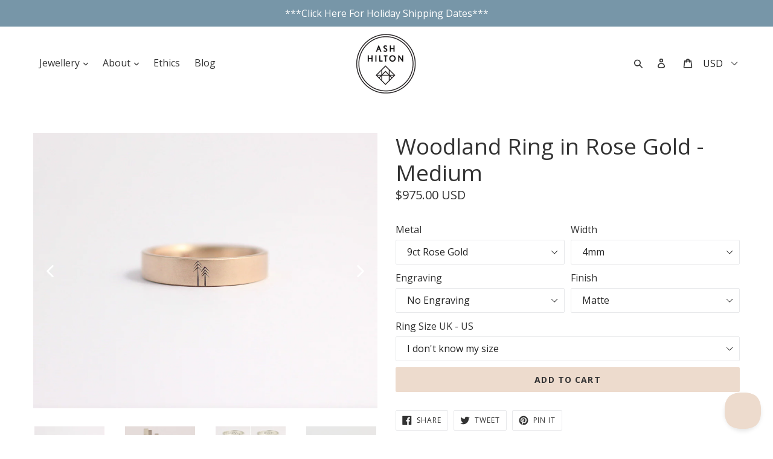

--- FILE ---
content_type: text/html; charset=utf-8
request_url: https://www.ashhilton.com/products/woodland-ring-in-rose-gold-medium
body_size: 36845
content:
<!doctype html>
<!--[if IE 9]> <html class="ie9 no-js" lang="en"> <![endif]-->
<!--[if (gt IE 9)|!(IE)]><!--> <html class="no-js" lang="en"> <!--<![endif]-->
<head><!-- Google Tag Manager -->
<script>(function(w,d,s,l,i){w[l]=w[l]||[];w[l].push({'gtm.start':
new Date().getTime(),event:'gtm.js'});var f=d.getElementsByTagName(s)[0],
j=d.createElement(s),dl=l!='dataLayer'?'&l='+l:'';j.async=true;j.src=
'https://www.googletagmanager.com/gtm.js?id='+i+dl;f.parentNode.insertBefore(j,f);
})(window,document,'script','dataLayer','GTM-P4F8LJF');</script>
<!-- End Google Tag Manager --><!-- Global site tag (gtag.js) - Google Analytics -->
<script async src="https://www.googletagmanager.com/gtag/js?id=G-WY99G32C7J"></script>
<script>
  window.dataLayer = window.dataLayer || [];
  function gtag(){dataLayer.push(arguments);}
  gtag('js', new Date());

  gtag('config', 'G-WY99G32C7J');
</script>
  <meta name="google-site-verification" content="8luGx2Pqh1Vq8dkjATpWlfzDL6OrFYVnF0EMT2QXp1I" />
  <meta name="google-site-verification" content="8luGx2Pqh1Vq8dkjATpWlfzDL6OrFYVnF0EMT2QXp1I" />
  <meta charset="utf-8">
  <meta http-equiv="X-UA-Compatible" content="IE=edge,chrome=1">
  <meta name="viewport" content="width=device-width,initial-scale=1">
  <meta name="theme-color" content="#eddbcd">
  <link rel="canonical" href="https://www.ashhilton.com/products/woodland-ring-in-rose-gold-medium">

  
    <link rel="shortcut icon" href="//www.ashhilton.com/cdn/shop/files/AHJfavicon32x32_32x32.png?v=1613704610" type="image/png">
  

  
  <title>
    Woodland Ring in Rose Gold - Medium
    
    
    
      &ndash; Ash Hilton Jewellery
    
  </title>

  
    <meta name="description" content="This ring makes a great gift for anyone that loves the woods and the perfect wedding ring for a lumber jack.  The design is carved into the band using a tiny chisel and then blackened to make it really pop. THE RING PICTURED 4mm wide band 9ct rose ethical New Zealand gold ALSO AVAILABLE IN Silver, white gold, platinum ">
  

  <!-- /snippets/social-meta-tags.liquid -->
<meta property="og:site_name" content="Ash Hilton Jewellery">
<meta property="og:url" content="https://www.ashhilton.com/products/woodland-ring-in-rose-gold-medium">
<meta property="og:title" content="Woodland Ring in Rose Gold - Medium">
<meta property="og:type" content="product">
<meta property="og:description" content="This ring makes a great gift for anyone that loves the woods and the perfect wedding ring for a lumber jack.  The design is carved into the band using a tiny chisel and then blackened to make it really pop. THE RING PICTURED 4mm wide band 9ct rose ethical New Zealand gold ALSO AVAILABLE IN Silver, white gold, platinum "><meta property="og:price:amount" content="975.00">
  <meta property="og:price:currency" content="USD"><meta property="og:image" content="http://www.ashhilton.com/cdn/shop/products/Medium_rose_Woodland__Wedding_LR_LR_1024x1024.jpg?v=1527240201"><meta property="og:image" content="http://www.ashhilton.com/cdn/shop/products/aNewMetalComparison1_aa261be8-0d7c-4459-99b6-f36c542e5fea_1024x1024.jpeg?v=1527240201"><meta property="og:image" content="http://www.ashhilton.com/cdn/shop/products/engraving_fonts_c9959ac6-c8fc-4b52-bf43-a143f41bd21b_1024x1024.jpg?v=1527240201">
<meta property="og:image:secure_url" content="https://www.ashhilton.com/cdn/shop/products/Medium_rose_Woodland__Wedding_LR_LR_1024x1024.jpg?v=1527240201"><meta property="og:image:secure_url" content="https://www.ashhilton.com/cdn/shop/products/aNewMetalComparison1_aa261be8-0d7c-4459-99b6-f36c542e5fea_1024x1024.jpeg?v=1527240201"><meta property="og:image:secure_url" content="https://www.ashhilton.com/cdn/shop/products/engraving_fonts_c9959ac6-c8fc-4b52-bf43-a143f41bd21b_1024x1024.jpg?v=1527240201">

<meta name="twitter:site" content="@ashleyhilton">
<meta name="twitter:card" content="summary_large_image">
<meta name="twitter:title" content="Woodland Ring in Rose Gold - Medium">
<meta name="twitter:description" content="This ring makes a great gift for anyone that loves the woods and the perfect wedding ring for a lumber jack.  The design is carved into the band using a tiny chisel and then blackened to make it really pop. THE RING PICTURED 4mm wide band 9ct rose ethical New Zealand gold ALSO AVAILABLE IN Silver, white gold, platinum ">


  <link href="//www.ashhilton.com/cdn/shop/t/12/assets/theme.scss.css?v=136043800443640044941711499455" rel="stylesheet" type="text/css" media="all" />
  

  <link href="//fonts.googleapis.com/css?family=Open+Sans:400,700" rel="stylesheet" type="text/css" media="all" />


  

    <link href="//fonts.googleapis.com/css?family=Open+Sans:400" rel="stylesheet" type="text/css" media="all" />
  


  
  <!-- <link href="//www.ashhilton.com/cdn/shop/t/12/assets/ash-hilton-wufoo.min.css?v=92482094310834532561568235926" rel="stylesheet" type="text/css" media="all" /> -->

  <script>
    var theme = {
      strings: {
        addToCart: "Add to cart ",
        soldOut: "Sold out",
        unavailable: "Unavailable",
        showMore: "Show More",
        showLess: "Show Less"
      },
      moneyFormat: "\u003cspan class=money\u003e${{amount}} USD\u003c\/span\u003e"
    }

    document.documentElement.className = document.documentElement.className.replace('no-js', 'js');
  </script>

  <!--[if (lte IE 9) ]><script src="//www.ashhilton.com/cdn/shop/t/12/assets/match-media.min.js?v=22265819453975888031568235927" type="text/javascript"></script><![endif]-->

  

  <!--[if (gt IE 9)|!(IE)]><!--><script src="//www.ashhilton.com/cdn/shop/t/12/assets/vendor.js?v=84753093241215514461568235928" defer="defer"></script><!--<![endif]-->
  <!--[if lte IE 9]><script src="//www.ashhilton.com/cdn/shop/t/12/assets/vendor.js?v=84753093241215514461568235928"></script><![endif]-->

  <!--[if (gt IE 9)|!(IE)]><!--><script src="//www.ashhilton.com/cdn/shop/t/12/assets/theme.js?v=30266313081258346391568253848" defer="defer"></script><!--<![endif]-->
  <!--[if lte IE 9]><script src="//www.ashhilton.com/cdn/shop/t/12/assets/theme.js?v=30266313081258346391568253848"></script><![endif]-->

  

  <script>window.performance && window.performance.mark && window.performance.mark('shopify.content_for_header.start');</script><meta name="google-site-verification" content="JXpFQVjHyGBr5ipNBhDG4BbPgzNQA88F_IpUsA8rPxY">
<meta name="google-site-verification" content="tZW5XddXh1mPrSRL5ACcXm3Kva7AsLTs7zSa0Np4jQE">
<meta id="shopify-digital-wallet" name="shopify-digital-wallet" content="/4382249/digital_wallets/dialog">
<meta name="shopify-checkout-api-token" content="cc86530f483ab64d1f2c3cf7e9f33bf4">
<meta id="in-context-paypal-metadata" data-shop-id="4382249" data-venmo-supported="false" data-environment="production" data-locale="en_US" data-paypal-v4="true" data-currency="USD">
<link rel="alternate" hreflang="x-default" href="https://www.ashhilton.com/products/woodland-ring-in-rose-gold-medium">
<link rel="alternate" hreflang="en" href="https://www.ashhilton.com/products/woodland-ring-in-rose-gold-medium">
<link rel="alternate" hreflang="en-DE" href="https://www.ashhilton.com/en-de/products/woodland-ring-in-rose-gold-medium">
<link rel="alternate" type="application/json+oembed" href="https://www.ashhilton.com/products/woodland-ring-in-rose-gold-medium.oembed">
<script async="async" src="/checkouts/internal/preloads.js?locale=en-US"></script>
<link rel="preconnect" href="https://shop.app" crossorigin="anonymous">
<script async="async" src="https://shop.app/checkouts/internal/preloads.js?locale=en-US&shop_id=4382249" crossorigin="anonymous"></script>
<script id="apple-pay-shop-capabilities" type="application/json">{"shopId":4382249,"countryCode":"NZ","currencyCode":"USD","merchantCapabilities":["supports3DS"],"merchantId":"gid:\/\/shopify\/Shop\/4382249","merchantName":"Ash Hilton Jewellery","requiredBillingContactFields":["postalAddress","email","phone"],"requiredShippingContactFields":["postalAddress","email","phone"],"shippingType":"shipping","supportedNetworks":["visa","masterCard","amex","jcb"],"total":{"type":"pending","label":"Ash Hilton Jewellery","amount":"1.00"},"shopifyPaymentsEnabled":true,"supportsSubscriptions":true}</script>
<script id="shopify-features" type="application/json">{"accessToken":"cc86530f483ab64d1f2c3cf7e9f33bf4","betas":["rich-media-storefront-analytics"],"domain":"www.ashhilton.com","predictiveSearch":true,"shopId":4382249,"locale":"en"}</script>
<script>var Shopify = Shopify || {};
Shopify.shop = "ash-hilton.myshopify.com";
Shopify.locale = "en";
Shopify.currency = {"active":"USD","rate":"1.0"};
Shopify.country = "US";
Shopify.theme = {"name":"Lucid 2019-09-12 Multi-currency [NSY] Live","id":73446981745,"schema_name":"Debut","schema_version":"1.1.3","theme_store_id":796,"role":"main"};
Shopify.theme.handle = "null";
Shopify.theme.style = {"id":null,"handle":null};
Shopify.cdnHost = "www.ashhilton.com/cdn";
Shopify.routes = Shopify.routes || {};
Shopify.routes.root = "/";</script>
<script type="module">!function(o){(o.Shopify=o.Shopify||{}).modules=!0}(window);</script>
<script>!function(o){function n(){var o=[];function n(){o.push(Array.prototype.slice.apply(arguments))}return n.q=o,n}var t=o.Shopify=o.Shopify||{};t.loadFeatures=n(),t.autoloadFeatures=n()}(window);</script>
<script>
  window.ShopifyPay = window.ShopifyPay || {};
  window.ShopifyPay.apiHost = "shop.app\/pay";
  window.ShopifyPay.redirectState = null;
</script>
<script id="shop-js-analytics" type="application/json">{"pageType":"product"}</script>
<script defer="defer" async type="module" src="//www.ashhilton.com/cdn/shopifycloud/shop-js/modules/v2/client.init-shop-cart-sync_IZsNAliE.en.esm.js"></script>
<script defer="defer" async type="module" src="//www.ashhilton.com/cdn/shopifycloud/shop-js/modules/v2/chunk.common_0OUaOowp.esm.js"></script>
<script type="module">
  await import("//www.ashhilton.com/cdn/shopifycloud/shop-js/modules/v2/client.init-shop-cart-sync_IZsNAliE.en.esm.js");
await import("//www.ashhilton.com/cdn/shopifycloud/shop-js/modules/v2/chunk.common_0OUaOowp.esm.js");

  window.Shopify.SignInWithShop?.initShopCartSync?.({"fedCMEnabled":true,"windoidEnabled":true});

</script>
<script>
  window.Shopify = window.Shopify || {};
  if (!window.Shopify.featureAssets) window.Shopify.featureAssets = {};
  window.Shopify.featureAssets['shop-js'] = {"shop-cart-sync":["modules/v2/client.shop-cart-sync_DLOhI_0X.en.esm.js","modules/v2/chunk.common_0OUaOowp.esm.js"],"init-fed-cm":["modules/v2/client.init-fed-cm_C6YtU0w6.en.esm.js","modules/v2/chunk.common_0OUaOowp.esm.js"],"shop-button":["modules/v2/client.shop-button_BCMx7GTG.en.esm.js","modules/v2/chunk.common_0OUaOowp.esm.js"],"shop-cash-offers":["modules/v2/client.shop-cash-offers_BT26qb5j.en.esm.js","modules/v2/chunk.common_0OUaOowp.esm.js","modules/v2/chunk.modal_CGo_dVj3.esm.js"],"init-windoid":["modules/v2/client.init-windoid_B9PkRMql.en.esm.js","modules/v2/chunk.common_0OUaOowp.esm.js"],"init-shop-email-lookup-coordinator":["modules/v2/client.init-shop-email-lookup-coordinator_DZkqjsbU.en.esm.js","modules/v2/chunk.common_0OUaOowp.esm.js"],"shop-toast-manager":["modules/v2/client.shop-toast-manager_Di2EnuM7.en.esm.js","modules/v2/chunk.common_0OUaOowp.esm.js"],"shop-login-button":["modules/v2/client.shop-login-button_BtqW_SIO.en.esm.js","modules/v2/chunk.common_0OUaOowp.esm.js","modules/v2/chunk.modal_CGo_dVj3.esm.js"],"avatar":["modules/v2/client.avatar_BTnouDA3.en.esm.js"],"pay-button":["modules/v2/client.pay-button_CWa-C9R1.en.esm.js","modules/v2/chunk.common_0OUaOowp.esm.js"],"init-shop-cart-sync":["modules/v2/client.init-shop-cart-sync_IZsNAliE.en.esm.js","modules/v2/chunk.common_0OUaOowp.esm.js"],"init-customer-accounts":["modules/v2/client.init-customer-accounts_DenGwJTU.en.esm.js","modules/v2/client.shop-login-button_BtqW_SIO.en.esm.js","modules/v2/chunk.common_0OUaOowp.esm.js","modules/v2/chunk.modal_CGo_dVj3.esm.js"],"init-shop-for-new-customer-accounts":["modules/v2/client.init-shop-for-new-customer-accounts_JdHXxpS9.en.esm.js","modules/v2/client.shop-login-button_BtqW_SIO.en.esm.js","modules/v2/chunk.common_0OUaOowp.esm.js","modules/v2/chunk.modal_CGo_dVj3.esm.js"],"init-customer-accounts-sign-up":["modules/v2/client.init-customer-accounts-sign-up_D6__K_p8.en.esm.js","modules/v2/client.shop-login-button_BtqW_SIO.en.esm.js","modules/v2/chunk.common_0OUaOowp.esm.js","modules/v2/chunk.modal_CGo_dVj3.esm.js"],"checkout-modal":["modules/v2/client.checkout-modal_C_ZQDY6s.en.esm.js","modules/v2/chunk.common_0OUaOowp.esm.js","modules/v2/chunk.modal_CGo_dVj3.esm.js"],"shop-follow-button":["modules/v2/client.shop-follow-button_XetIsj8l.en.esm.js","modules/v2/chunk.common_0OUaOowp.esm.js","modules/v2/chunk.modal_CGo_dVj3.esm.js"],"lead-capture":["modules/v2/client.lead-capture_DvA72MRN.en.esm.js","modules/v2/chunk.common_0OUaOowp.esm.js","modules/v2/chunk.modal_CGo_dVj3.esm.js"],"shop-login":["modules/v2/client.shop-login_ClXNxyh6.en.esm.js","modules/v2/chunk.common_0OUaOowp.esm.js","modules/v2/chunk.modal_CGo_dVj3.esm.js"],"payment-terms":["modules/v2/client.payment-terms_CNlwjfZz.en.esm.js","modules/v2/chunk.common_0OUaOowp.esm.js","modules/v2/chunk.modal_CGo_dVj3.esm.js"]};
</script>
<script>(function() {
  var isLoaded = false;
  function asyncLoad() {
    if (isLoaded) return;
    isLoaded = true;
    var urls = ["https:\/\/chimpstatic.com\/mcjs-connected\/js\/users\/de9883f2c9058b024ca32de7d\/ed3ee64a611eb444f0c7bbd7c.js?shop=ash-hilton.myshopify.com","\/\/d1liekpayvooaz.cloudfront.net\/apps\/customizery\/customizery.js?shop=ash-hilton.myshopify.com","https:\/\/cdn.hextom.com\/js\/quickannouncementbar.js?shop=ash-hilton.myshopify.com"];
    for (var i = 0; i < urls.length; i++) {
      var s = document.createElement('script');
      s.type = 'text/javascript';
      s.async = true;
      s.src = urls[i];
      var x = document.getElementsByTagName('script')[0];
      x.parentNode.insertBefore(s, x);
    }
  };
  if(window.attachEvent) {
    window.attachEvent('onload', asyncLoad);
  } else {
    window.addEventListener('load', asyncLoad, false);
  }
})();</script>
<script id="__st">var __st={"a":4382249,"offset":46800,"reqid":"daf8fa01-0c10-4967-b1dc-4ddee9da9cac-1768357210","pageurl":"www.ashhilton.com\/products\/woodland-ring-in-rose-gold-medium","u":"a86f2b52bc48","p":"product","rtyp":"product","rid":8989673861};</script>
<script>window.ShopifyPaypalV4VisibilityTracking = true;</script>
<script id="captcha-bootstrap">!function(){'use strict';const t='contact',e='account',n='new_comment',o=[[t,t],['blogs',n],['comments',n],[t,'customer']],c=[[e,'customer_login'],[e,'guest_login'],[e,'recover_customer_password'],[e,'create_customer']],r=t=>t.map((([t,e])=>`form[action*='/${t}']:not([data-nocaptcha='true']) input[name='form_type'][value='${e}']`)).join(','),a=t=>()=>t?[...document.querySelectorAll(t)].map((t=>t.form)):[];function s(){const t=[...o],e=r(t);return a(e)}const i='password',u='form_key',d=['recaptcha-v3-token','g-recaptcha-response','h-captcha-response',i],f=()=>{try{return window.sessionStorage}catch{return}},m='__shopify_v',_=t=>t.elements[u];function p(t,e,n=!1){try{const o=window.sessionStorage,c=JSON.parse(o.getItem(e)),{data:r}=function(t){const{data:e,action:n}=t;return t[m]||n?{data:e,action:n}:{data:t,action:n}}(c);for(const[e,n]of Object.entries(r))t.elements[e]&&(t.elements[e].value=n);n&&o.removeItem(e)}catch(o){console.error('form repopulation failed',{error:o})}}const l='form_type',E='cptcha';function T(t){t.dataset[E]=!0}const w=window,h=w.document,L='Shopify',v='ce_forms',y='captcha';let A=!1;((t,e)=>{const n=(g='f06e6c50-85a8-45c8-87d0-21a2b65856fe',I='https://cdn.shopify.com/shopifycloud/storefront-forms-hcaptcha/ce_storefront_forms_captcha_hcaptcha.v1.5.2.iife.js',D={infoText:'Protected by hCaptcha',privacyText:'Privacy',termsText:'Terms'},(t,e,n)=>{const o=w[L][v],c=o.bindForm;if(c)return c(t,g,e,D).then(n);var r;o.q.push([[t,g,e,D],n]),r=I,A||(h.body.append(Object.assign(h.createElement('script'),{id:'captcha-provider',async:!0,src:r})),A=!0)});var g,I,D;w[L]=w[L]||{},w[L][v]=w[L][v]||{},w[L][v].q=[],w[L][y]=w[L][y]||{},w[L][y].protect=function(t,e){n(t,void 0,e),T(t)},Object.freeze(w[L][y]),function(t,e,n,w,h,L){const[v,y,A,g]=function(t,e,n){const i=e?o:[],u=t?c:[],d=[...i,...u],f=r(d),m=r(i),_=r(d.filter((([t,e])=>n.includes(e))));return[a(f),a(m),a(_),s()]}(w,h,L),I=t=>{const e=t.target;return e instanceof HTMLFormElement?e:e&&e.form},D=t=>v().includes(t);t.addEventListener('submit',(t=>{const e=I(t);if(!e)return;const n=D(e)&&!e.dataset.hcaptchaBound&&!e.dataset.recaptchaBound,o=_(e),c=g().includes(e)&&(!o||!o.value);(n||c)&&t.preventDefault(),c&&!n&&(function(t){try{if(!f())return;!function(t){const e=f();if(!e)return;const n=_(t);if(!n)return;const o=n.value;o&&e.removeItem(o)}(t);const e=Array.from(Array(32),(()=>Math.random().toString(36)[2])).join('');!function(t,e){_(t)||t.append(Object.assign(document.createElement('input'),{type:'hidden',name:u})),t.elements[u].value=e}(t,e),function(t,e){const n=f();if(!n)return;const o=[...t.querySelectorAll(`input[type='${i}']`)].map((({name:t})=>t)),c=[...d,...o],r={};for(const[a,s]of new FormData(t).entries())c.includes(a)||(r[a]=s);n.setItem(e,JSON.stringify({[m]:1,action:t.action,data:r}))}(t,e)}catch(e){console.error('failed to persist form',e)}}(e),e.submit())}));const S=(t,e)=>{t&&!t.dataset[E]&&(n(t,e.some((e=>e===t))),T(t))};for(const o of['focusin','change'])t.addEventListener(o,(t=>{const e=I(t);D(e)&&S(e,y())}));const B=e.get('form_key'),M=e.get(l),P=B&&M;t.addEventListener('DOMContentLoaded',(()=>{const t=y();if(P)for(const e of t)e.elements[l].value===M&&p(e,B);[...new Set([...A(),...v().filter((t=>'true'===t.dataset.shopifyCaptcha))])].forEach((e=>S(e,t)))}))}(h,new URLSearchParams(w.location.search),n,t,e,['guest_login'])})(!0,!0)}();</script>
<script integrity="sha256-4kQ18oKyAcykRKYeNunJcIwy7WH5gtpwJnB7kiuLZ1E=" data-source-attribution="shopify.loadfeatures" defer="defer" src="//www.ashhilton.com/cdn/shopifycloud/storefront/assets/storefront/load_feature-a0a9edcb.js" crossorigin="anonymous"></script>
<script crossorigin="anonymous" defer="defer" src="//www.ashhilton.com/cdn/shopifycloud/storefront/assets/shopify_pay/storefront-65b4c6d7.js?v=20250812"></script>
<script data-source-attribution="shopify.dynamic_checkout.dynamic.init">var Shopify=Shopify||{};Shopify.PaymentButton=Shopify.PaymentButton||{isStorefrontPortableWallets:!0,init:function(){window.Shopify.PaymentButton.init=function(){};var t=document.createElement("script");t.src="https://www.ashhilton.com/cdn/shopifycloud/portable-wallets/latest/portable-wallets.en.js",t.type="module",document.head.appendChild(t)}};
</script>
<script data-source-attribution="shopify.dynamic_checkout.buyer_consent">
  function portableWalletsHideBuyerConsent(e){var t=document.getElementById("shopify-buyer-consent"),n=document.getElementById("shopify-subscription-policy-button");t&&n&&(t.classList.add("hidden"),t.setAttribute("aria-hidden","true"),n.removeEventListener("click",e))}function portableWalletsShowBuyerConsent(e){var t=document.getElementById("shopify-buyer-consent"),n=document.getElementById("shopify-subscription-policy-button");t&&n&&(t.classList.remove("hidden"),t.removeAttribute("aria-hidden"),n.addEventListener("click",e))}window.Shopify?.PaymentButton&&(window.Shopify.PaymentButton.hideBuyerConsent=portableWalletsHideBuyerConsent,window.Shopify.PaymentButton.showBuyerConsent=portableWalletsShowBuyerConsent);
</script>
<script data-source-attribution="shopify.dynamic_checkout.cart.bootstrap">document.addEventListener("DOMContentLoaded",(function(){function t(){return document.querySelector("shopify-accelerated-checkout-cart, shopify-accelerated-checkout")}if(t())Shopify.PaymentButton.init();else{new MutationObserver((function(e,n){t()&&(Shopify.PaymentButton.init(),n.disconnect())})).observe(document.body,{childList:!0,subtree:!0})}}));
</script>
<link id="shopify-accelerated-checkout-styles" rel="stylesheet" media="screen" href="https://www.ashhilton.com/cdn/shopifycloud/portable-wallets/latest/accelerated-checkout-backwards-compat.css" crossorigin="anonymous">
<style id="shopify-accelerated-checkout-cart">
        #shopify-buyer-consent {
  margin-top: 1em;
  display: inline-block;
  width: 100%;
}

#shopify-buyer-consent.hidden {
  display: none;
}

#shopify-subscription-policy-button {
  background: none;
  border: none;
  padding: 0;
  text-decoration: underline;
  font-size: inherit;
  cursor: pointer;
}

#shopify-subscription-policy-button::before {
  box-shadow: none;
}

      </style>
<link rel="stylesheet" media="screen" href="//www.ashhilton.com/cdn/shop/t/12/compiled_assets/styles.css?1001">
<script id="sections-script" data-sections="product-template" defer="defer" src="//www.ashhilton.com/cdn/shop/t/12/compiled_assets/scripts.js?1001"></script>
<script>window.performance && window.performance.mark && window.performance.mark('shopify.content_for_header.end');</script>
<!-- Hotjar Tracking Code for www.ashhilton.com -->
<script>
    (function(h,o,t,j,a,r){
        h.hj=h.hj||function(){(h.hj.q=h.hj.q||[]).push(arguments)};
        h._hjSettings={hjid:565519,hjsv:5};
        a=o.getElementsByTagName('head')[0];
        r=o.createElement('script');r.async=1;
        r.src=t+h._hjSettings.hjid+j+h._hjSettings.hjsv;
        a.appendChild(r);
    })(window,document,'//static.hotjar.com/c/hotjar-','.js?sv=');
</script>
  <meta name="facebook-domain-verification" content="gkzrd67b1jb5mvunhufd0zt2ppuruk" />
  
<!-- Start of Judge.me Core -->
<link rel="dns-prefetch" href="https://cdn.judge.me/">
<script data-cfasync='false' class='jdgm-settings-script'>window.jdgmSettings={"pagination":5,"disable_web_reviews":false,"badge_no_review_text":"No reviews","badge_n_reviews_text":"{{ n }} review/reviews","badge_star_color":"#334a37","hide_badge_preview_if_no_reviews":true,"badge_hide_text":false,"enforce_center_preview_badge":false,"widget_title":"Customer Reviews","widget_open_form_text":"Write a review","widget_close_form_text":"Cancel review","widget_refresh_page_text":"Refresh page","widget_summary_text":"Thank you for these beautiful reviews!","widget_no_review_text":"Send us a love note!","widget_name_field_text":"Display name","widget_verified_name_field_text":"Verified Name (public)","widget_name_placeholder_text":"Display name","widget_required_field_error_text":"This field is required.","widget_email_field_text":"Email address","widget_verified_email_field_text":"Verified Email (private, can not be edited)","widget_email_placeholder_text":"Your email address","widget_email_field_error_text":"Please enter a valid email address.","widget_rating_field_text":"Rating","widget_review_title_field_text":"Review Title","widget_review_title_placeholder_text":"Give your review a title","widget_review_body_field_text":"Review content","widget_review_body_placeholder_text":"Start writing here...","widget_pictures_field_text":"Picture/Video (optional)","widget_submit_review_text":"Submit Review","widget_submit_verified_review_text":"Submit Verified Review","widget_submit_success_msg_with_auto_publish":"Thank you! Please refresh the page in a few moments to see your review. You can remove or edit your review by logging into \u003ca href='https://judge.me/login' target='_blank' rel='nofollow noopener'\u003eJudge.me\u003c/a\u003e","widget_submit_success_msg_no_auto_publish":"Thank you! Your review will be published as soon as it is approved by the shop admin. You can remove or edit your review by logging into \u003ca href='https://judge.me/login' target='_blank' rel='nofollow noopener'\u003eJudge.me\u003c/a\u003e","widget_show_default_reviews_out_of_total_text":"Showing {{ n_reviews_shown }} out of {{ n_reviews }} reviews.","widget_show_all_link_text":"Show all","widget_show_less_link_text":"Show less","widget_author_said_text":"{{ reviewer_name }} said:","widget_days_text":"{{ n }} days ago","widget_weeks_text":"{{ n }} week/weeks ago","widget_months_text":"{{ n }} month/months ago","widget_years_text":"{{ n }} year/years ago","widget_yesterday_text":"Yesterday","widget_today_text":"Today","widget_replied_text":"\u003e\u003e {{ shop_name }} replied:","widget_read_more_text":"Read more","widget_reviewer_name_as_initial":"","widget_rating_filter_color":"#fbcd0a","widget_rating_filter_see_all_text":"See all reviews","widget_sorting_most_recent_text":"Most Recent","widget_sorting_highest_rating_text":"Highest Rating","widget_sorting_lowest_rating_text":"Lowest Rating","widget_sorting_with_pictures_text":"Only Pictures","widget_sorting_most_helpful_text":"Most Helpful","widget_open_question_form_text":"Ask a question","widget_reviews_subtab_text":"Reviews","widget_questions_subtab_text":"Questions","widget_question_label_text":"Question","widget_answer_label_text":"Answer","widget_question_placeholder_text":"Write your question here","widget_submit_question_text":"Submit Question","widget_question_submit_success_text":"Thank you for your question! We will notify you once it gets answered.","widget_star_color":"#334a37","verified_badge_text":"Verified","verified_badge_bg_color":"","verified_badge_text_color":"","verified_badge_placement":"left-of-reviewer-name","widget_review_max_height":"","widget_hide_border":false,"widget_social_share":false,"widget_thumb":false,"widget_review_location_show":false,"widget_location_format":"","all_reviews_include_out_of_store_products":true,"all_reviews_out_of_store_text":"(out of store)","all_reviews_pagination":100,"all_reviews_product_name_prefix_text":"about","enable_review_pictures":true,"enable_question_anwser":false,"widget_theme":"default","review_date_format":"mm/dd/yyyy","default_sort_method":"most-recent","widget_product_reviews_subtab_text":"Product Reviews","widget_shop_reviews_subtab_text":"Shop Reviews","widget_other_products_reviews_text":"Reviews for other products","widget_store_reviews_subtab_text":"Store reviews","widget_no_store_reviews_text":"This store hasn't received any reviews yet","widget_web_restriction_product_reviews_text":"This product hasn't received any reviews yet","widget_no_items_text":"No items found","widget_show_more_text":"Show more","widget_write_a_store_review_text":"Write a Store Review","widget_other_languages_heading":"Reviews in Other Languages","widget_translate_review_text":"Translate review to {{ language }}","widget_translating_review_text":"Translating...","widget_show_original_translation_text":"Show original ({{ language }})","widget_translate_review_failed_text":"Review couldn't be translated.","widget_translate_review_retry_text":"Retry","widget_translate_review_try_again_later_text":"Try again later","show_product_url_for_grouped_product":false,"widget_sorting_pictures_first_text":"Pictures First","show_pictures_on_all_rev_page_mobile":false,"show_pictures_on_all_rev_page_desktop":false,"floating_tab_hide_mobile_install_preference":false,"floating_tab_button_name":"★ Reviews","floating_tab_title":"Let customers speak for us","floating_tab_button_color":"","floating_tab_button_background_color":"","floating_tab_url":"","floating_tab_url_enabled":false,"floating_tab_tab_style":"text","all_reviews_text_badge_text":"Customers rate us {{ shop.metafields.judgeme.all_reviews_rating | round: 1 }}/5 based on {{ shop.metafields.judgeme.all_reviews_count }} reviews.","all_reviews_text_badge_text_branded_style":"{{ shop.metafields.judgeme.all_reviews_rating | round: 1 }} out of 5 stars based on {{ shop.metafields.judgeme.all_reviews_count }} reviews","is_all_reviews_text_badge_a_link":false,"show_stars_for_all_reviews_text_badge":false,"all_reviews_text_badge_url":"","all_reviews_text_style":"text","all_reviews_text_color_style":"judgeme_brand_color","all_reviews_text_color":"#108474","all_reviews_text_show_jm_brand":true,"featured_carousel_show_header":true,"featured_carousel_title":"Love Notes From Our Friends!","testimonials_carousel_title":"Customers are saying","videos_carousel_title":"Real customer stories","cards_carousel_title":"Customers are saying","featured_carousel_count_text":"from {{ n }} reviews","featured_carousel_add_link_to_all_reviews_page":false,"featured_carousel_url":"","featured_carousel_show_images":true,"featured_carousel_autoslide_interval":5,"featured_carousel_arrows_on_the_sides":false,"featured_carousel_height":250,"featured_carousel_width":100,"featured_carousel_image_size":0,"featured_carousel_image_height":250,"featured_carousel_arrow_color":"#eeeeee","verified_count_badge_style":"vintage","verified_count_badge_orientation":"horizontal","verified_count_badge_color_style":"judgeme_brand_color","verified_count_badge_color":"#108474","is_verified_count_badge_a_link":false,"verified_count_badge_url":"","verified_count_badge_show_jm_brand":true,"widget_rating_preset_default":5,"widget_first_sub_tab":"product-reviews","widget_show_histogram":true,"widget_histogram_use_custom_color":false,"widget_pagination_use_custom_color":false,"widget_star_use_custom_color":true,"widget_verified_badge_use_custom_color":false,"widget_write_review_use_custom_color":false,"picture_reminder_submit_button":"Upload Pictures","enable_review_videos":true,"mute_video_by_default":true,"widget_sorting_videos_first_text":"Videos First","widget_review_pending_text":"Pending","featured_carousel_items_for_large_screen":3,"social_share_options_order":"Facebook,Twitter","remove_microdata_snippet":false,"disable_json_ld":false,"enable_json_ld_products":false,"preview_badge_show_question_text":false,"preview_badge_no_question_text":"No questions","preview_badge_n_question_text":"{{ number_of_questions }} question/questions","qa_badge_show_icon":false,"qa_badge_position":"same-row","remove_judgeme_branding":false,"widget_add_search_bar":false,"widget_search_bar_placeholder":"Search","widget_sorting_verified_only_text":"Verified only","featured_carousel_theme":"aligned","featured_carousel_show_rating":true,"featured_carousel_show_title":true,"featured_carousel_show_body":true,"featured_carousel_show_date":false,"featured_carousel_show_reviewer":false,"featured_carousel_show_product":false,"featured_carousel_header_background_color":"#108474","featured_carousel_header_text_color":"#ffffff","featured_carousel_name_product_separator":"reviewed","featured_carousel_full_star_background":"#108474","featured_carousel_empty_star_background":"#dadada","featured_carousel_vertical_theme_background":"#f9fafb","featured_carousel_verified_badge_enable":false,"featured_carousel_verified_badge_color":"#108474","featured_carousel_border_style":"round","featured_carousel_review_line_length_limit":3,"featured_carousel_more_reviews_button_text":"Read more reviews","featured_carousel_view_product_button_text":"View product","all_reviews_page_load_reviews_on":"scroll","all_reviews_page_load_more_text":"Load More Reviews","disable_fb_tab_reviews":false,"enable_ajax_cdn_cache":false,"widget_advanced_speed_features":5,"widget_public_name_text":"displayed publicly like","default_reviewer_name":"John Smith","default_reviewer_name_has_non_latin":true,"widget_reviewer_anonymous":"Anonymous","medals_widget_title":"Judge.me Review Medals","medals_widget_background_color":"#f9fafb","medals_widget_position":"footer_all_pages","medals_widget_border_color":"#f9fafb","medals_widget_verified_text_position":"left","medals_widget_use_monochromatic_version":false,"medals_widget_elements_color":"#108474","show_reviewer_avatar":true,"widget_invalid_yt_video_url_error_text":"Not a YouTube video URL","widget_max_length_field_error_text":"Please enter no more than {0} characters.","widget_show_country_flag":false,"widget_show_collected_via_shop_app":true,"widget_verified_by_shop_badge_style":"light","widget_verified_by_shop_text":"Verified by Shop","widget_show_photo_gallery":false,"widget_load_with_code_splitting":true,"widget_ugc_install_preference":false,"widget_ugc_title":"Made by us, Shared by you","widget_ugc_subtitle":"Tag us to see your picture featured in our page","widget_ugc_arrows_color":"#ffffff","widget_ugc_primary_button_text":"Buy Now","widget_ugc_primary_button_background_color":"#108474","widget_ugc_primary_button_text_color":"#ffffff","widget_ugc_primary_button_border_width":"0","widget_ugc_primary_button_border_style":"none","widget_ugc_primary_button_border_color":"#108474","widget_ugc_primary_button_border_radius":"25","widget_ugc_secondary_button_text":"Load More","widget_ugc_secondary_button_background_color":"#ffffff","widget_ugc_secondary_button_text_color":"#108474","widget_ugc_secondary_button_border_width":"2","widget_ugc_secondary_button_border_style":"solid","widget_ugc_secondary_button_border_color":"#108474","widget_ugc_secondary_button_border_radius":"25","widget_ugc_reviews_button_text":"View Reviews","widget_ugc_reviews_button_background_color":"#ffffff","widget_ugc_reviews_button_text_color":"#108474","widget_ugc_reviews_button_border_width":"2","widget_ugc_reviews_button_border_style":"solid","widget_ugc_reviews_button_border_color":"#108474","widget_ugc_reviews_button_border_radius":"25","widget_ugc_reviews_button_link_to":"judgeme-reviews-page","widget_ugc_show_post_date":true,"widget_ugc_max_width":"800","widget_rating_metafield_value_type":true,"widget_primary_color":"#09261d","widget_enable_secondary_color":false,"widget_secondary_color":"#edf5f5","widget_summary_average_rating_text":"{{ average_rating }} out of 5","widget_media_grid_title":"Customer photos \u0026 videos","widget_media_grid_see_more_text":"See more","widget_round_style":false,"widget_show_product_medals":true,"widget_verified_by_judgeme_text":"Verified by Judge.me","widget_show_store_medals":true,"widget_verified_by_judgeme_text_in_store_medals":"Verified by Judge.me","widget_media_field_exceed_quantity_message":"Sorry, we can only accept {{ max_media }} for one review.","widget_media_field_exceed_limit_message":"{{ file_name }} is too large, please select a {{ media_type }} less than {{ size_limit }}MB.","widget_review_submitted_text":"Review Submitted!","widget_question_submitted_text":"Question Submitted!","widget_close_form_text_question":"Cancel","widget_write_your_answer_here_text":"Write your answer here","widget_enabled_branded_link":true,"widget_show_collected_by_judgeme":true,"widget_reviewer_name_color":"","widget_write_review_text_color":"","widget_write_review_bg_color":"","widget_collected_by_judgeme_text":"collected by Judge.me","widget_pagination_type":"standard","widget_load_more_text":"Load More","widget_load_more_color":"#108474","widget_full_review_text":"Full Review","widget_read_more_reviews_text":"Read More Reviews","widget_read_questions_text":"Read Questions","widget_questions_and_answers_text":"Questions \u0026 Answers","widget_verified_by_text":"Verified by","widget_verified_text":"Verified","widget_number_of_reviews_text":"{{ number_of_reviews }} reviews","widget_back_button_text":"Back","widget_next_button_text":"Next","widget_custom_forms_filter_button":"Filters","custom_forms_style":"horizontal","widget_show_review_information":false,"how_reviews_are_collected":"How reviews are collected?","widget_show_review_keywords":false,"widget_gdpr_statement":"How we use your data: We'll only contact you about the review you left, and only if necessary. By submitting your review, you agree to Judge.me's \u003ca href='https://judge.me/terms' target='_blank' rel='nofollow noopener'\u003eterms\u003c/a\u003e, \u003ca href='https://judge.me/privacy' target='_blank' rel='nofollow noopener'\u003eprivacy\u003c/a\u003e and \u003ca href='https://judge.me/content-policy' target='_blank' rel='nofollow noopener'\u003econtent\u003c/a\u003e policies.","widget_multilingual_sorting_enabled":false,"widget_translate_review_content_enabled":false,"widget_translate_review_content_method":"manual","popup_widget_review_selection":"automatically_with_pictures","popup_widget_round_border_style":true,"popup_widget_show_title":true,"popup_widget_show_body":true,"popup_widget_show_reviewer":false,"popup_widget_show_product":true,"popup_widget_show_pictures":true,"popup_widget_use_review_picture":true,"popup_widget_show_on_home_page":true,"popup_widget_show_on_product_page":true,"popup_widget_show_on_collection_page":true,"popup_widget_show_on_cart_page":true,"popup_widget_position":"bottom_left","popup_widget_first_review_delay":5,"popup_widget_duration":5,"popup_widget_interval":5,"popup_widget_review_count":5,"popup_widget_hide_on_mobile":true,"review_snippet_widget_round_border_style":true,"review_snippet_widget_card_color":"#FFFFFF","review_snippet_widget_slider_arrows_background_color":"#FFFFFF","review_snippet_widget_slider_arrows_color":"#000000","review_snippet_widget_star_color":"#108474","show_product_variant":false,"all_reviews_product_variant_label_text":"Variant: ","widget_show_verified_branding":false,"widget_ai_summary_title":"Customers say","widget_ai_summary_disclaimer":"AI-powered review summary based on recent customer reviews","widget_show_ai_summary":false,"widget_show_ai_summary_bg":false,"widget_show_review_title_input":true,"redirect_reviewers_invited_via_email":"review_widget","request_store_review_after_product_review":false,"request_review_other_products_in_order":false,"review_form_color_scheme":"default","review_form_corner_style":"square","review_form_star_color":{},"review_form_text_color":"#333333","review_form_background_color":"#ffffff","review_form_field_background_color":"#fafafa","review_form_button_color":{},"review_form_button_text_color":"#ffffff","review_form_modal_overlay_color":"#000000","review_content_screen_title_text":"How would you rate this product?","review_content_introduction_text":"We would love it if you would share a bit about your experience.","store_review_form_title_text":"How would you rate this store?","store_review_form_introduction_text":"We would love it if you would share a bit about your experience.","show_review_guidance_text":true,"one_star_review_guidance_text":"Poor","five_star_review_guidance_text":"Great","customer_information_screen_title_text":"About you","customer_information_introduction_text":"Please tell us more about you.","custom_questions_screen_title_text":"Your experience in more detail","custom_questions_introduction_text":"Here are a few questions to help us understand more about your experience.","review_submitted_screen_title_text":"Thanks for your review!","review_submitted_screen_thank_you_text":"We are processing it and it will appear on the store soon.","review_submitted_screen_email_verification_text":"Please confirm your email by clicking the link we just sent you. This helps us keep reviews authentic.","review_submitted_request_store_review_text":"Would you like to share your experience of shopping with us?","review_submitted_review_other_products_text":"Would you like to review these products?","store_review_screen_title_text":"Would you like to share your experience of shopping with us?","store_review_introduction_text":"We value your feedback and use it to improve. Please share any thoughts or suggestions you have.","reviewer_media_screen_title_picture_text":"Share a picture","reviewer_media_introduction_picture_text":"Upload a photo to support your review.","reviewer_media_screen_title_video_text":"Share a video","reviewer_media_introduction_video_text":"Upload a video to support your review.","reviewer_media_screen_title_picture_or_video_text":"Share a picture or video","reviewer_media_introduction_picture_or_video_text":"Upload a photo or video to support your review.","reviewer_media_youtube_url_text":"Paste your Youtube URL here","advanced_settings_next_step_button_text":"Next","advanced_settings_close_review_button_text":"Close","modal_write_review_flow":false,"write_review_flow_required_text":"Required","write_review_flow_privacy_message_text":"We respect your privacy.","write_review_flow_anonymous_text":"Post review as anonymous","write_review_flow_visibility_text":"This won't be visible to other customers.","write_review_flow_multiple_selection_help_text":"Select as many as you like","write_review_flow_single_selection_help_text":"Select one option","write_review_flow_required_field_error_text":"This field is required","write_review_flow_invalid_email_error_text":"Please enter a valid email address","write_review_flow_max_length_error_text":"Max. {{ max_length }} characters.","write_review_flow_media_upload_text":"\u003cb\u003eClick to upload\u003c/b\u003e or drag and drop","write_review_flow_gdpr_statement":"We'll only contact you about your review if necessary. By submitting your review, you agree to our \u003ca href='https://judge.me/terms' target='_blank' rel='nofollow noopener'\u003eterms and conditions\u003c/a\u003e and \u003ca href='https://judge.me/privacy' target='_blank' rel='nofollow noopener'\u003eprivacy policy\u003c/a\u003e.","rating_only_reviews_enabled":false,"show_negative_reviews_help_screen":false,"new_review_flow_help_screen_rating_threshold":3,"negative_review_resolution_screen_title_text":"Tell us more","negative_review_resolution_text":"Your experience matters to us. If there were issues with your purchase, we're here to help. Feel free to reach out to us, we'd love the opportunity to make things right.","negative_review_resolution_button_text":"Contact us","negative_review_resolution_proceed_with_review_text":"Leave a review","negative_review_resolution_subject":"Issue with purchase from {{ shop_name }}.{{ order_name }}","preview_badge_collection_page_install_status":false,"widget_review_custom_css":"","preview_badge_custom_css":"","preview_badge_stars_count":"5-stars","featured_carousel_custom_css":"","floating_tab_custom_css":"","all_reviews_widget_custom_css":"","medals_widget_custom_css":"","verified_badge_custom_css":"","all_reviews_text_custom_css":"","transparency_badges_collected_via_store_invite":false,"transparency_badges_from_another_provider":false,"transparency_badges_collected_from_store_visitor":false,"transparency_badges_collected_by_verified_review_provider":false,"transparency_badges_earned_reward":false,"transparency_badges_collected_via_store_invite_text":"Review collected via store invitation","transparency_badges_from_another_provider_text":"Review collected from another provider","transparency_badges_collected_from_store_visitor_text":"Review collected from a store visitor","transparency_badges_written_in_google_text":"Review written in Google","transparency_badges_written_in_etsy_text":"Review written in Etsy","transparency_badges_written_in_shop_app_text":"Review written in Shop App","transparency_badges_earned_reward_text":"Review earned a reward for future purchase","product_review_widget_per_page":10,"widget_store_review_label_text":"Review about the store","checkout_comment_extension_title_on_product_page":"Customer Comments","checkout_comment_extension_num_latest_comment_show":5,"checkout_comment_extension_format":"name_and_timestamp","checkout_comment_customer_name":"last_initial","checkout_comment_comment_notification":true,"preview_badge_collection_page_install_preference":false,"preview_badge_home_page_install_preference":false,"preview_badge_product_page_install_preference":false,"review_widget_install_preference":"","review_carousel_install_preference":false,"floating_reviews_tab_install_preference":"none","verified_reviews_count_badge_install_preference":false,"all_reviews_text_install_preference":false,"review_widget_best_location":false,"judgeme_medals_install_preference":false,"review_widget_revamp_enabled":false,"review_widget_qna_enabled":false,"review_widget_header_theme":"minimal","review_widget_widget_title_enabled":true,"review_widget_header_text_size":"medium","review_widget_header_text_weight":"regular","review_widget_average_rating_style":"compact","review_widget_bar_chart_enabled":true,"review_widget_bar_chart_type":"numbers","review_widget_bar_chart_style":"standard","review_widget_expanded_media_gallery_enabled":false,"review_widget_reviews_section_theme":"standard","review_widget_image_style":"thumbnails","review_widget_review_image_ratio":"square","review_widget_stars_size":"medium","review_widget_verified_badge":"standard_text","review_widget_review_title_text_size":"medium","review_widget_review_text_size":"medium","review_widget_review_text_length":"medium","review_widget_number_of_columns_desktop":3,"review_widget_carousel_transition_speed":5,"review_widget_custom_questions_answers_display":"always","review_widget_button_text_color":"#FFFFFF","review_widget_text_color":"#000000","review_widget_lighter_text_color":"#7B7B7B","review_widget_corner_styling":"soft","review_widget_review_word_singular":"review","review_widget_review_word_plural":"reviews","review_widget_voting_label":"Helpful?","review_widget_shop_reply_label":"Reply from {{ shop_name }}:","review_widget_filters_title":"Filters","qna_widget_question_word_singular":"Question","qna_widget_question_word_plural":"Questions","qna_widget_answer_reply_label":"Answer from {{ answerer_name }}:","qna_content_screen_title_text":"Ask a question about this product","qna_widget_question_required_field_error_text":"Please enter your question.","qna_widget_flow_gdpr_statement":"We'll only contact you about your question if necessary. By submitting your question, you agree to our \u003ca href='https://judge.me/terms' target='_blank' rel='nofollow noopener'\u003eterms and conditions\u003c/a\u003e and \u003ca href='https://judge.me/privacy' target='_blank' rel='nofollow noopener'\u003eprivacy policy\u003c/a\u003e.","qna_widget_question_submitted_text":"Thanks for your question!","qna_widget_close_form_text_question":"Close","qna_widget_question_submit_success_text":"We’ll notify you by email when your question is answered.","all_reviews_widget_v2025_enabled":false,"all_reviews_widget_v2025_header_theme":"default","all_reviews_widget_v2025_widget_title_enabled":true,"all_reviews_widget_v2025_header_text_size":"medium","all_reviews_widget_v2025_header_text_weight":"regular","all_reviews_widget_v2025_average_rating_style":"compact","all_reviews_widget_v2025_bar_chart_enabled":true,"all_reviews_widget_v2025_bar_chart_type":"numbers","all_reviews_widget_v2025_bar_chart_style":"standard","all_reviews_widget_v2025_expanded_media_gallery_enabled":false,"all_reviews_widget_v2025_show_store_medals":true,"all_reviews_widget_v2025_show_photo_gallery":true,"all_reviews_widget_v2025_show_review_keywords":false,"all_reviews_widget_v2025_show_ai_summary":false,"all_reviews_widget_v2025_show_ai_summary_bg":false,"all_reviews_widget_v2025_add_search_bar":false,"all_reviews_widget_v2025_default_sort_method":"most-recent","all_reviews_widget_v2025_reviews_per_page":10,"all_reviews_widget_v2025_reviews_section_theme":"default","all_reviews_widget_v2025_image_style":"thumbnails","all_reviews_widget_v2025_review_image_ratio":"square","all_reviews_widget_v2025_stars_size":"medium","all_reviews_widget_v2025_verified_badge":"bold_badge","all_reviews_widget_v2025_review_title_text_size":"medium","all_reviews_widget_v2025_review_text_size":"medium","all_reviews_widget_v2025_review_text_length":"medium","all_reviews_widget_v2025_number_of_columns_desktop":3,"all_reviews_widget_v2025_carousel_transition_speed":5,"all_reviews_widget_v2025_custom_questions_answers_display":"always","all_reviews_widget_v2025_show_product_variant":false,"all_reviews_widget_v2025_show_reviewer_avatar":true,"all_reviews_widget_v2025_reviewer_name_as_initial":"","all_reviews_widget_v2025_review_location_show":false,"all_reviews_widget_v2025_location_format":"","all_reviews_widget_v2025_show_country_flag":false,"all_reviews_widget_v2025_verified_by_shop_badge_style":"light","all_reviews_widget_v2025_social_share":false,"all_reviews_widget_v2025_social_share_options_order":"Facebook,Twitter,LinkedIn,Pinterest","all_reviews_widget_v2025_pagination_type":"standard","all_reviews_widget_v2025_button_text_color":"#FFFFFF","all_reviews_widget_v2025_text_color":"#000000","all_reviews_widget_v2025_lighter_text_color":"#7B7B7B","all_reviews_widget_v2025_corner_styling":"soft","all_reviews_widget_v2025_title":"Customer reviews","all_reviews_widget_v2025_ai_summary_title":"Customers say about this store","all_reviews_widget_v2025_no_review_text":"Be the first to write a review","platform":"shopify","branding_url":"https://app.judge.me/reviews/stores/www.ashhilton.com","branding_text":"Powered by Judge.me","locale":"en","reply_name":"Ash Hilton Jewellery","widget_version":"3.0","footer":true,"autopublish":true,"review_dates":false,"enable_custom_form":false,"shop_use_review_site":true,"shop_locale":"en","enable_multi_locales_translations":false,"show_review_title_input":true,"review_verification_email_status":"always","can_be_branded":true,"reply_name_text":"Ash Hilton Jewellery"};</script> <style class='jdgm-settings-style'>.jdgm-xx{left:0}:root{--jdgm-primary-color: #09261d;--jdgm-secondary-color: rgba(9,38,29,0.1);--jdgm-star-color: #334a37;--jdgm-write-review-text-color: white;--jdgm-write-review-bg-color: #09261d;--jdgm-paginate-color: #09261d;--jdgm-border-radius: 0;--jdgm-reviewer-name-color: #09261d}.jdgm-histogram__bar-content{background-color:#09261d}.jdgm-rev[data-verified-buyer=true] .jdgm-rev__icon.jdgm-rev__icon:after,.jdgm-rev__buyer-badge.jdgm-rev__buyer-badge{color:white;background-color:#09261d}.jdgm-review-widget--small .jdgm-gallery.jdgm-gallery .jdgm-gallery__thumbnail-link:nth-child(8) .jdgm-gallery__thumbnail-wrapper.jdgm-gallery__thumbnail-wrapper:before{content:"See more"}@media only screen and (min-width: 768px){.jdgm-gallery.jdgm-gallery .jdgm-gallery__thumbnail-link:nth-child(8) .jdgm-gallery__thumbnail-wrapper.jdgm-gallery__thumbnail-wrapper:before{content:"See more"}}.jdgm-preview-badge .jdgm-star.jdgm-star{color:#334a37}.jdgm-prev-badge[data-average-rating='0.00']{display:none !important}.jdgm-rev .jdgm-rev__timestamp,.jdgm-quest .jdgm-rev__timestamp,.jdgm-carousel-item__timestamp{display:none !important}.jdgm-author-all-initials{display:none !important}.jdgm-author-last-initial{display:none !important}.jdgm-rev-widg__title{visibility:hidden}.jdgm-rev-widg__summary-text{visibility:hidden}.jdgm-prev-badge__text{visibility:hidden}.jdgm-rev__prod-link-prefix:before{content:'about'}.jdgm-rev__variant-label:before{content:'Variant: '}.jdgm-rev__out-of-store-text:before{content:'(out of store)'}@media only screen and (min-width: 768px){.jdgm-rev__pics .jdgm-rev_all-rev-page-picture-separator,.jdgm-rev__pics .jdgm-rev__product-picture{display:none}}@media only screen and (max-width: 768px){.jdgm-rev__pics .jdgm-rev_all-rev-page-picture-separator,.jdgm-rev__pics .jdgm-rev__product-picture{display:none}}.jdgm-preview-badge[data-template="product"]{display:none !important}.jdgm-preview-badge[data-template="collection"]{display:none !important}.jdgm-preview-badge[data-template="index"]{display:none !important}.jdgm-review-widget[data-from-snippet="true"]{display:none !important}.jdgm-verified-count-badget[data-from-snippet="true"]{display:none !important}.jdgm-carousel-wrapper[data-from-snippet="true"]{display:none !important}.jdgm-all-reviews-text[data-from-snippet="true"]{display:none !important}.jdgm-medals-section[data-from-snippet="true"]{display:none !important}.jdgm-ugc-media-wrapper[data-from-snippet="true"]{display:none !important}.jdgm-rev__transparency-badge[data-badge-type="review_collected_via_store_invitation"]{display:none !important}.jdgm-rev__transparency-badge[data-badge-type="review_collected_from_another_provider"]{display:none !important}.jdgm-rev__transparency-badge[data-badge-type="review_collected_from_store_visitor"]{display:none !important}.jdgm-rev__transparency-badge[data-badge-type="review_written_in_etsy"]{display:none !important}.jdgm-rev__transparency-badge[data-badge-type="review_written_in_google_business"]{display:none !important}.jdgm-rev__transparency-badge[data-badge-type="review_written_in_shop_app"]{display:none !important}.jdgm-rev__transparency-badge[data-badge-type="review_earned_for_future_purchase"]{display:none !important}.jdgm-review-snippet-widget .jdgm-rev-snippet-widget__cards-container .jdgm-rev-snippet-card{border-radius:8px;background:#fff}.jdgm-review-snippet-widget .jdgm-rev-snippet-widget__cards-container .jdgm-rev-snippet-card__rev-rating .jdgm-star{color:#108474}.jdgm-review-snippet-widget .jdgm-rev-snippet-widget__prev-btn,.jdgm-review-snippet-widget .jdgm-rev-snippet-widget__next-btn{border-radius:50%;background:#fff}.jdgm-review-snippet-widget .jdgm-rev-snippet-widget__prev-btn>svg,.jdgm-review-snippet-widget .jdgm-rev-snippet-widget__next-btn>svg{fill:#000}.jdgm-full-rev-modal.rev-snippet-widget .jm-mfp-container .jm-mfp-content,.jdgm-full-rev-modal.rev-snippet-widget .jm-mfp-container .jdgm-full-rev__icon,.jdgm-full-rev-modal.rev-snippet-widget .jm-mfp-container .jdgm-full-rev__pic-img,.jdgm-full-rev-modal.rev-snippet-widget .jm-mfp-container .jdgm-full-rev__reply{border-radius:8px}.jdgm-full-rev-modal.rev-snippet-widget .jm-mfp-container .jdgm-full-rev[data-verified-buyer="true"] .jdgm-full-rev__icon::after{border-radius:8px}.jdgm-full-rev-modal.rev-snippet-widget .jm-mfp-container .jdgm-full-rev .jdgm-rev__buyer-badge{border-radius:calc( 8px / 2 )}.jdgm-full-rev-modal.rev-snippet-widget .jm-mfp-container .jdgm-full-rev .jdgm-full-rev__replier::before{content:'Ash Hilton Jewellery'}.jdgm-full-rev-modal.rev-snippet-widget .jm-mfp-container .jdgm-full-rev .jdgm-full-rev__product-button{border-radius:calc( 8px * 6 )}
</style> <style class='jdgm-settings-style'></style>

  
  
  
  <style class='jdgm-miracle-styles'>
  @-webkit-keyframes jdgm-spin{0%{-webkit-transform:rotate(0deg);-ms-transform:rotate(0deg);transform:rotate(0deg)}100%{-webkit-transform:rotate(359deg);-ms-transform:rotate(359deg);transform:rotate(359deg)}}@keyframes jdgm-spin{0%{-webkit-transform:rotate(0deg);-ms-transform:rotate(0deg);transform:rotate(0deg)}100%{-webkit-transform:rotate(359deg);-ms-transform:rotate(359deg);transform:rotate(359deg)}}@font-face{font-family:'JudgemeStar';src:url("[data-uri]") format("woff");font-weight:normal;font-style:normal}.jdgm-star{font-family:'JudgemeStar';display:inline !important;text-decoration:none !important;padding:0 4px 0 0 !important;margin:0 !important;font-weight:bold;opacity:1;-webkit-font-smoothing:antialiased;-moz-osx-font-smoothing:grayscale}.jdgm-star:hover{opacity:1}.jdgm-star:last-of-type{padding:0 !important}.jdgm-star.jdgm--on:before{content:"\e000"}.jdgm-star.jdgm--off:before{content:"\e001"}.jdgm-star.jdgm--half:before{content:"\e002"}.jdgm-widget *{margin:0;line-height:1.4;-webkit-box-sizing:border-box;-moz-box-sizing:border-box;box-sizing:border-box;-webkit-overflow-scrolling:touch}.jdgm-hidden{display:none !important;visibility:hidden !important}.jdgm-temp-hidden{display:none}.jdgm-spinner{width:40px;height:40px;margin:auto;border-radius:50%;border-top:2px solid #eee;border-right:2px solid #eee;border-bottom:2px solid #eee;border-left:2px solid #ccc;-webkit-animation:jdgm-spin 0.8s infinite linear;animation:jdgm-spin 0.8s infinite linear}.jdgm-prev-badge{display:block !important}

</style>


  
  
   


<script data-cfasync='false' class='jdgm-script'>
!function(d){window.jdgm=window.jdgm||{},jdgm.CDN_HOST="https://cdn.judge.me/",
jdgm.docReady=function(e){(d.attachEvent?"complete"===d.readyState:"loading"!==d.readyState)?
setTimeout(e,0):d.addEventListener("DOMContentLoaded",e)},jdgm.loadCSS=function(e,t,o,a){
!o&&jdgm.loadCSS.requestedUrls.indexOf(e)>=0||(jdgm.loadCSS.requestedUrls.push(e),
(a=d.createElement("link")).rel="stylesheet",a.class="jdgm-stylesheet",a.media="nope!",
a.href=e,a.onload=function(){this.media="all",t&&setTimeout(t)},d.body.appendChild(a))},
jdgm.loadCSS.requestedUrls=[],jdgm.docReady(function(){(window.jdgmLoadCSS||d.querySelectorAll(
".jdgm-widget, .jdgm-all-reviews-page").length>0)&&(jdgmSettings.widget_load_with_code_splitting?
jdgm.loadCSS(jdgm.CDN_HOST+"widget/base.css"):jdgm.loadCSS(jdgm.CDN_HOST+"shopify_v2.css"))})}(document);
</script>
<script async data-cfasync="false" type="text/javascript" src="https://cdn.judge.me/loader.js"></script>

<noscript><link rel="stylesheet" type="text/css" media="all" href="https://cdn.judge.me/shopify_v2.css"></noscript>
<!-- End of Judge.me Core -->


<!-- BEGIN app block: shopify://apps/judge-me-reviews/blocks/judgeme_core/61ccd3b1-a9f2-4160-9fe9-4fec8413e5d8 --><!-- Start of Judge.me Core -->






<link rel="dns-prefetch" href="https://cdnwidget.judge.me">
<link rel="dns-prefetch" href="https://cdn.judge.me">
<link rel="dns-prefetch" href="https://cdn1.judge.me">
<link rel="dns-prefetch" href="https://api.judge.me">

<script data-cfasync='false' class='jdgm-settings-script'>window.jdgmSettings={"pagination":5,"disable_web_reviews":false,"badge_no_review_text":"No reviews","badge_n_reviews_text":"{{ n }} review/reviews","badge_star_color":"#334a37","hide_badge_preview_if_no_reviews":true,"badge_hide_text":false,"enforce_center_preview_badge":false,"widget_title":"Customer Reviews","widget_open_form_text":"Write a review","widget_close_form_text":"Cancel review","widget_refresh_page_text":"Refresh page","widget_summary_text":"Thank you for these beautiful reviews!","widget_no_review_text":"Send us a love note!","widget_name_field_text":"Display name","widget_verified_name_field_text":"Verified Name (public)","widget_name_placeholder_text":"Display name","widget_required_field_error_text":"This field is required.","widget_email_field_text":"Email address","widget_verified_email_field_text":"Verified Email (private, can not be edited)","widget_email_placeholder_text":"Your email address","widget_email_field_error_text":"Please enter a valid email address.","widget_rating_field_text":"Rating","widget_review_title_field_text":"Review Title","widget_review_title_placeholder_text":"Give your review a title","widget_review_body_field_text":"Review content","widget_review_body_placeholder_text":"Start writing here...","widget_pictures_field_text":"Picture/Video (optional)","widget_submit_review_text":"Submit Review","widget_submit_verified_review_text":"Submit Verified Review","widget_submit_success_msg_with_auto_publish":"Thank you! Please refresh the page in a few moments to see your review. You can remove or edit your review by logging into \u003ca href='https://judge.me/login' target='_blank' rel='nofollow noopener'\u003eJudge.me\u003c/a\u003e","widget_submit_success_msg_no_auto_publish":"Thank you! Your review will be published as soon as it is approved by the shop admin. You can remove or edit your review by logging into \u003ca href='https://judge.me/login' target='_blank' rel='nofollow noopener'\u003eJudge.me\u003c/a\u003e","widget_show_default_reviews_out_of_total_text":"Showing {{ n_reviews_shown }} out of {{ n_reviews }} reviews.","widget_show_all_link_text":"Show all","widget_show_less_link_text":"Show less","widget_author_said_text":"{{ reviewer_name }} said:","widget_days_text":"{{ n }} days ago","widget_weeks_text":"{{ n }} week/weeks ago","widget_months_text":"{{ n }} month/months ago","widget_years_text":"{{ n }} year/years ago","widget_yesterday_text":"Yesterday","widget_today_text":"Today","widget_replied_text":"\u003e\u003e {{ shop_name }} replied:","widget_read_more_text":"Read more","widget_reviewer_name_as_initial":"","widget_rating_filter_color":"#fbcd0a","widget_rating_filter_see_all_text":"See all reviews","widget_sorting_most_recent_text":"Most Recent","widget_sorting_highest_rating_text":"Highest Rating","widget_sorting_lowest_rating_text":"Lowest Rating","widget_sorting_with_pictures_text":"Only Pictures","widget_sorting_most_helpful_text":"Most Helpful","widget_open_question_form_text":"Ask a question","widget_reviews_subtab_text":"Reviews","widget_questions_subtab_text":"Questions","widget_question_label_text":"Question","widget_answer_label_text":"Answer","widget_question_placeholder_text":"Write your question here","widget_submit_question_text":"Submit Question","widget_question_submit_success_text":"Thank you for your question! We will notify you once it gets answered.","widget_star_color":"#334a37","verified_badge_text":"Verified","verified_badge_bg_color":"","verified_badge_text_color":"","verified_badge_placement":"left-of-reviewer-name","widget_review_max_height":"","widget_hide_border":false,"widget_social_share":false,"widget_thumb":false,"widget_review_location_show":false,"widget_location_format":"","all_reviews_include_out_of_store_products":true,"all_reviews_out_of_store_text":"(out of store)","all_reviews_pagination":100,"all_reviews_product_name_prefix_text":"about","enable_review_pictures":true,"enable_question_anwser":false,"widget_theme":"default","review_date_format":"mm/dd/yyyy","default_sort_method":"most-recent","widget_product_reviews_subtab_text":"Product Reviews","widget_shop_reviews_subtab_text":"Shop Reviews","widget_other_products_reviews_text":"Reviews for other products","widget_store_reviews_subtab_text":"Store reviews","widget_no_store_reviews_text":"This store hasn't received any reviews yet","widget_web_restriction_product_reviews_text":"This product hasn't received any reviews yet","widget_no_items_text":"No items found","widget_show_more_text":"Show more","widget_write_a_store_review_text":"Write a Store Review","widget_other_languages_heading":"Reviews in Other Languages","widget_translate_review_text":"Translate review to {{ language }}","widget_translating_review_text":"Translating...","widget_show_original_translation_text":"Show original ({{ language }})","widget_translate_review_failed_text":"Review couldn't be translated.","widget_translate_review_retry_text":"Retry","widget_translate_review_try_again_later_text":"Try again later","show_product_url_for_grouped_product":false,"widget_sorting_pictures_first_text":"Pictures First","show_pictures_on_all_rev_page_mobile":false,"show_pictures_on_all_rev_page_desktop":false,"floating_tab_hide_mobile_install_preference":false,"floating_tab_button_name":"★ Reviews","floating_tab_title":"Let customers speak for us","floating_tab_button_color":"","floating_tab_button_background_color":"","floating_tab_url":"","floating_tab_url_enabled":false,"floating_tab_tab_style":"text","all_reviews_text_badge_text":"Customers rate us {{ shop.metafields.judgeme.all_reviews_rating | round: 1 }}/5 based on {{ shop.metafields.judgeme.all_reviews_count }} reviews.","all_reviews_text_badge_text_branded_style":"{{ shop.metafields.judgeme.all_reviews_rating | round: 1 }} out of 5 stars based on {{ shop.metafields.judgeme.all_reviews_count }} reviews","is_all_reviews_text_badge_a_link":false,"show_stars_for_all_reviews_text_badge":false,"all_reviews_text_badge_url":"","all_reviews_text_style":"text","all_reviews_text_color_style":"judgeme_brand_color","all_reviews_text_color":"#108474","all_reviews_text_show_jm_brand":true,"featured_carousel_show_header":true,"featured_carousel_title":"Love Notes From Our Friends!","testimonials_carousel_title":"Customers are saying","videos_carousel_title":"Real customer stories","cards_carousel_title":"Customers are saying","featured_carousel_count_text":"from {{ n }} reviews","featured_carousel_add_link_to_all_reviews_page":false,"featured_carousel_url":"","featured_carousel_show_images":true,"featured_carousel_autoslide_interval":5,"featured_carousel_arrows_on_the_sides":false,"featured_carousel_height":250,"featured_carousel_width":100,"featured_carousel_image_size":0,"featured_carousel_image_height":250,"featured_carousel_arrow_color":"#eeeeee","verified_count_badge_style":"vintage","verified_count_badge_orientation":"horizontal","verified_count_badge_color_style":"judgeme_brand_color","verified_count_badge_color":"#108474","is_verified_count_badge_a_link":false,"verified_count_badge_url":"","verified_count_badge_show_jm_brand":true,"widget_rating_preset_default":5,"widget_first_sub_tab":"product-reviews","widget_show_histogram":true,"widget_histogram_use_custom_color":false,"widget_pagination_use_custom_color":false,"widget_star_use_custom_color":true,"widget_verified_badge_use_custom_color":false,"widget_write_review_use_custom_color":false,"picture_reminder_submit_button":"Upload Pictures","enable_review_videos":true,"mute_video_by_default":true,"widget_sorting_videos_first_text":"Videos First","widget_review_pending_text":"Pending","featured_carousel_items_for_large_screen":3,"social_share_options_order":"Facebook,Twitter","remove_microdata_snippet":false,"disable_json_ld":false,"enable_json_ld_products":false,"preview_badge_show_question_text":false,"preview_badge_no_question_text":"No questions","preview_badge_n_question_text":"{{ number_of_questions }} question/questions","qa_badge_show_icon":false,"qa_badge_position":"same-row","remove_judgeme_branding":false,"widget_add_search_bar":false,"widget_search_bar_placeholder":"Search","widget_sorting_verified_only_text":"Verified only","featured_carousel_theme":"aligned","featured_carousel_show_rating":true,"featured_carousel_show_title":true,"featured_carousel_show_body":true,"featured_carousel_show_date":false,"featured_carousel_show_reviewer":false,"featured_carousel_show_product":false,"featured_carousel_header_background_color":"#108474","featured_carousel_header_text_color":"#ffffff","featured_carousel_name_product_separator":"reviewed","featured_carousel_full_star_background":"#108474","featured_carousel_empty_star_background":"#dadada","featured_carousel_vertical_theme_background":"#f9fafb","featured_carousel_verified_badge_enable":false,"featured_carousel_verified_badge_color":"#108474","featured_carousel_border_style":"round","featured_carousel_review_line_length_limit":3,"featured_carousel_more_reviews_button_text":"Read more reviews","featured_carousel_view_product_button_text":"View product","all_reviews_page_load_reviews_on":"scroll","all_reviews_page_load_more_text":"Load More Reviews","disable_fb_tab_reviews":false,"enable_ajax_cdn_cache":false,"widget_advanced_speed_features":5,"widget_public_name_text":"displayed publicly like","default_reviewer_name":"John Smith","default_reviewer_name_has_non_latin":true,"widget_reviewer_anonymous":"Anonymous","medals_widget_title":"Judge.me Review Medals","medals_widget_background_color":"#f9fafb","medals_widget_position":"footer_all_pages","medals_widget_border_color":"#f9fafb","medals_widget_verified_text_position":"left","medals_widget_use_monochromatic_version":false,"medals_widget_elements_color":"#108474","show_reviewer_avatar":true,"widget_invalid_yt_video_url_error_text":"Not a YouTube video URL","widget_max_length_field_error_text":"Please enter no more than {0} characters.","widget_show_country_flag":false,"widget_show_collected_via_shop_app":true,"widget_verified_by_shop_badge_style":"light","widget_verified_by_shop_text":"Verified by Shop","widget_show_photo_gallery":false,"widget_load_with_code_splitting":true,"widget_ugc_install_preference":false,"widget_ugc_title":"Made by us, Shared by you","widget_ugc_subtitle":"Tag us to see your picture featured in our page","widget_ugc_arrows_color":"#ffffff","widget_ugc_primary_button_text":"Buy Now","widget_ugc_primary_button_background_color":"#108474","widget_ugc_primary_button_text_color":"#ffffff","widget_ugc_primary_button_border_width":"0","widget_ugc_primary_button_border_style":"none","widget_ugc_primary_button_border_color":"#108474","widget_ugc_primary_button_border_radius":"25","widget_ugc_secondary_button_text":"Load More","widget_ugc_secondary_button_background_color":"#ffffff","widget_ugc_secondary_button_text_color":"#108474","widget_ugc_secondary_button_border_width":"2","widget_ugc_secondary_button_border_style":"solid","widget_ugc_secondary_button_border_color":"#108474","widget_ugc_secondary_button_border_radius":"25","widget_ugc_reviews_button_text":"View Reviews","widget_ugc_reviews_button_background_color":"#ffffff","widget_ugc_reviews_button_text_color":"#108474","widget_ugc_reviews_button_border_width":"2","widget_ugc_reviews_button_border_style":"solid","widget_ugc_reviews_button_border_color":"#108474","widget_ugc_reviews_button_border_radius":"25","widget_ugc_reviews_button_link_to":"judgeme-reviews-page","widget_ugc_show_post_date":true,"widget_ugc_max_width":"800","widget_rating_metafield_value_type":true,"widget_primary_color":"#09261d","widget_enable_secondary_color":false,"widget_secondary_color":"#edf5f5","widget_summary_average_rating_text":"{{ average_rating }} out of 5","widget_media_grid_title":"Customer photos \u0026 videos","widget_media_grid_see_more_text":"See more","widget_round_style":false,"widget_show_product_medals":true,"widget_verified_by_judgeme_text":"Verified by Judge.me","widget_show_store_medals":true,"widget_verified_by_judgeme_text_in_store_medals":"Verified by Judge.me","widget_media_field_exceed_quantity_message":"Sorry, we can only accept {{ max_media }} for one review.","widget_media_field_exceed_limit_message":"{{ file_name }} is too large, please select a {{ media_type }} less than {{ size_limit }}MB.","widget_review_submitted_text":"Review Submitted!","widget_question_submitted_text":"Question Submitted!","widget_close_form_text_question":"Cancel","widget_write_your_answer_here_text":"Write your answer here","widget_enabled_branded_link":true,"widget_show_collected_by_judgeme":true,"widget_reviewer_name_color":"","widget_write_review_text_color":"","widget_write_review_bg_color":"","widget_collected_by_judgeme_text":"collected by Judge.me","widget_pagination_type":"standard","widget_load_more_text":"Load More","widget_load_more_color":"#108474","widget_full_review_text":"Full Review","widget_read_more_reviews_text":"Read More Reviews","widget_read_questions_text":"Read Questions","widget_questions_and_answers_text":"Questions \u0026 Answers","widget_verified_by_text":"Verified by","widget_verified_text":"Verified","widget_number_of_reviews_text":"{{ number_of_reviews }} reviews","widget_back_button_text":"Back","widget_next_button_text":"Next","widget_custom_forms_filter_button":"Filters","custom_forms_style":"horizontal","widget_show_review_information":false,"how_reviews_are_collected":"How reviews are collected?","widget_show_review_keywords":false,"widget_gdpr_statement":"How we use your data: We'll only contact you about the review you left, and only if necessary. By submitting your review, you agree to Judge.me's \u003ca href='https://judge.me/terms' target='_blank' rel='nofollow noopener'\u003eterms\u003c/a\u003e, \u003ca href='https://judge.me/privacy' target='_blank' rel='nofollow noopener'\u003eprivacy\u003c/a\u003e and \u003ca href='https://judge.me/content-policy' target='_blank' rel='nofollow noopener'\u003econtent\u003c/a\u003e policies.","widget_multilingual_sorting_enabled":false,"widget_translate_review_content_enabled":false,"widget_translate_review_content_method":"manual","popup_widget_review_selection":"automatically_with_pictures","popup_widget_round_border_style":true,"popup_widget_show_title":true,"popup_widget_show_body":true,"popup_widget_show_reviewer":false,"popup_widget_show_product":true,"popup_widget_show_pictures":true,"popup_widget_use_review_picture":true,"popup_widget_show_on_home_page":true,"popup_widget_show_on_product_page":true,"popup_widget_show_on_collection_page":true,"popup_widget_show_on_cart_page":true,"popup_widget_position":"bottom_left","popup_widget_first_review_delay":5,"popup_widget_duration":5,"popup_widget_interval":5,"popup_widget_review_count":5,"popup_widget_hide_on_mobile":true,"review_snippet_widget_round_border_style":true,"review_snippet_widget_card_color":"#FFFFFF","review_snippet_widget_slider_arrows_background_color":"#FFFFFF","review_snippet_widget_slider_arrows_color":"#000000","review_snippet_widget_star_color":"#108474","show_product_variant":false,"all_reviews_product_variant_label_text":"Variant: ","widget_show_verified_branding":false,"widget_ai_summary_title":"Customers say","widget_ai_summary_disclaimer":"AI-powered review summary based on recent customer reviews","widget_show_ai_summary":false,"widget_show_ai_summary_bg":false,"widget_show_review_title_input":true,"redirect_reviewers_invited_via_email":"review_widget","request_store_review_after_product_review":false,"request_review_other_products_in_order":false,"review_form_color_scheme":"default","review_form_corner_style":"square","review_form_star_color":{},"review_form_text_color":"#333333","review_form_background_color":"#ffffff","review_form_field_background_color":"#fafafa","review_form_button_color":{},"review_form_button_text_color":"#ffffff","review_form_modal_overlay_color":"#000000","review_content_screen_title_text":"How would you rate this product?","review_content_introduction_text":"We would love it if you would share a bit about your experience.","store_review_form_title_text":"How would you rate this store?","store_review_form_introduction_text":"We would love it if you would share a bit about your experience.","show_review_guidance_text":true,"one_star_review_guidance_text":"Poor","five_star_review_guidance_text":"Great","customer_information_screen_title_text":"About you","customer_information_introduction_text":"Please tell us more about you.","custom_questions_screen_title_text":"Your experience in more detail","custom_questions_introduction_text":"Here are a few questions to help us understand more about your experience.","review_submitted_screen_title_text":"Thanks for your review!","review_submitted_screen_thank_you_text":"We are processing it and it will appear on the store soon.","review_submitted_screen_email_verification_text":"Please confirm your email by clicking the link we just sent you. This helps us keep reviews authentic.","review_submitted_request_store_review_text":"Would you like to share your experience of shopping with us?","review_submitted_review_other_products_text":"Would you like to review these products?","store_review_screen_title_text":"Would you like to share your experience of shopping with us?","store_review_introduction_text":"We value your feedback and use it to improve. Please share any thoughts or suggestions you have.","reviewer_media_screen_title_picture_text":"Share a picture","reviewer_media_introduction_picture_text":"Upload a photo to support your review.","reviewer_media_screen_title_video_text":"Share a video","reviewer_media_introduction_video_text":"Upload a video to support your review.","reviewer_media_screen_title_picture_or_video_text":"Share a picture or video","reviewer_media_introduction_picture_or_video_text":"Upload a photo or video to support your review.","reviewer_media_youtube_url_text":"Paste your Youtube URL here","advanced_settings_next_step_button_text":"Next","advanced_settings_close_review_button_text":"Close","modal_write_review_flow":false,"write_review_flow_required_text":"Required","write_review_flow_privacy_message_text":"We respect your privacy.","write_review_flow_anonymous_text":"Post review as anonymous","write_review_flow_visibility_text":"This won't be visible to other customers.","write_review_flow_multiple_selection_help_text":"Select as many as you like","write_review_flow_single_selection_help_text":"Select one option","write_review_flow_required_field_error_text":"This field is required","write_review_flow_invalid_email_error_text":"Please enter a valid email address","write_review_flow_max_length_error_text":"Max. {{ max_length }} characters.","write_review_flow_media_upload_text":"\u003cb\u003eClick to upload\u003c/b\u003e or drag and drop","write_review_flow_gdpr_statement":"We'll only contact you about your review if necessary. By submitting your review, you agree to our \u003ca href='https://judge.me/terms' target='_blank' rel='nofollow noopener'\u003eterms and conditions\u003c/a\u003e and \u003ca href='https://judge.me/privacy' target='_blank' rel='nofollow noopener'\u003eprivacy policy\u003c/a\u003e.","rating_only_reviews_enabled":false,"show_negative_reviews_help_screen":false,"new_review_flow_help_screen_rating_threshold":3,"negative_review_resolution_screen_title_text":"Tell us more","negative_review_resolution_text":"Your experience matters to us. If there were issues with your purchase, we're here to help. Feel free to reach out to us, we'd love the opportunity to make things right.","negative_review_resolution_button_text":"Contact us","negative_review_resolution_proceed_with_review_text":"Leave a review","negative_review_resolution_subject":"Issue with purchase from {{ shop_name }}.{{ order_name }}","preview_badge_collection_page_install_status":false,"widget_review_custom_css":"","preview_badge_custom_css":"","preview_badge_stars_count":"5-stars","featured_carousel_custom_css":"","floating_tab_custom_css":"","all_reviews_widget_custom_css":"","medals_widget_custom_css":"","verified_badge_custom_css":"","all_reviews_text_custom_css":"","transparency_badges_collected_via_store_invite":false,"transparency_badges_from_another_provider":false,"transparency_badges_collected_from_store_visitor":false,"transparency_badges_collected_by_verified_review_provider":false,"transparency_badges_earned_reward":false,"transparency_badges_collected_via_store_invite_text":"Review collected via store invitation","transparency_badges_from_another_provider_text":"Review collected from another provider","transparency_badges_collected_from_store_visitor_text":"Review collected from a store visitor","transparency_badges_written_in_google_text":"Review written in Google","transparency_badges_written_in_etsy_text":"Review written in Etsy","transparency_badges_written_in_shop_app_text":"Review written in Shop App","transparency_badges_earned_reward_text":"Review earned a reward for future purchase","product_review_widget_per_page":10,"widget_store_review_label_text":"Review about the store","checkout_comment_extension_title_on_product_page":"Customer Comments","checkout_comment_extension_num_latest_comment_show":5,"checkout_comment_extension_format":"name_and_timestamp","checkout_comment_customer_name":"last_initial","checkout_comment_comment_notification":true,"preview_badge_collection_page_install_preference":false,"preview_badge_home_page_install_preference":false,"preview_badge_product_page_install_preference":false,"review_widget_install_preference":"","review_carousel_install_preference":false,"floating_reviews_tab_install_preference":"none","verified_reviews_count_badge_install_preference":false,"all_reviews_text_install_preference":false,"review_widget_best_location":false,"judgeme_medals_install_preference":false,"review_widget_revamp_enabled":false,"review_widget_qna_enabled":false,"review_widget_header_theme":"minimal","review_widget_widget_title_enabled":true,"review_widget_header_text_size":"medium","review_widget_header_text_weight":"regular","review_widget_average_rating_style":"compact","review_widget_bar_chart_enabled":true,"review_widget_bar_chart_type":"numbers","review_widget_bar_chart_style":"standard","review_widget_expanded_media_gallery_enabled":false,"review_widget_reviews_section_theme":"standard","review_widget_image_style":"thumbnails","review_widget_review_image_ratio":"square","review_widget_stars_size":"medium","review_widget_verified_badge":"standard_text","review_widget_review_title_text_size":"medium","review_widget_review_text_size":"medium","review_widget_review_text_length":"medium","review_widget_number_of_columns_desktop":3,"review_widget_carousel_transition_speed":5,"review_widget_custom_questions_answers_display":"always","review_widget_button_text_color":"#FFFFFF","review_widget_text_color":"#000000","review_widget_lighter_text_color":"#7B7B7B","review_widget_corner_styling":"soft","review_widget_review_word_singular":"review","review_widget_review_word_plural":"reviews","review_widget_voting_label":"Helpful?","review_widget_shop_reply_label":"Reply from {{ shop_name }}:","review_widget_filters_title":"Filters","qna_widget_question_word_singular":"Question","qna_widget_question_word_plural":"Questions","qna_widget_answer_reply_label":"Answer from {{ answerer_name }}:","qna_content_screen_title_text":"Ask a question about this product","qna_widget_question_required_field_error_text":"Please enter your question.","qna_widget_flow_gdpr_statement":"We'll only contact you about your question if necessary. By submitting your question, you agree to our \u003ca href='https://judge.me/terms' target='_blank' rel='nofollow noopener'\u003eterms and conditions\u003c/a\u003e and \u003ca href='https://judge.me/privacy' target='_blank' rel='nofollow noopener'\u003eprivacy policy\u003c/a\u003e.","qna_widget_question_submitted_text":"Thanks for your question!","qna_widget_close_form_text_question":"Close","qna_widget_question_submit_success_text":"We’ll notify you by email when your question is answered.","all_reviews_widget_v2025_enabled":false,"all_reviews_widget_v2025_header_theme":"default","all_reviews_widget_v2025_widget_title_enabled":true,"all_reviews_widget_v2025_header_text_size":"medium","all_reviews_widget_v2025_header_text_weight":"regular","all_reviews_widget_v2025_average_rating_style":"compact","all_reviews_widget_v2025_bar_chart_enabled":true,"all_reviews_widget_v2025_bar_chart_type":"numbers","all_reviews_widget_v2025_bar_chart_style":"standard","all_reviews_widget_v2025_expanded_media_gallery_enabled":false,"all_reviews_widget_v2025_show_store_medals":true,"all_reviews_widget_v2025_show_photo_gallery":true,"all_reviews_widget_v2025_show_review_keywords":false,"all_reviews_widget_v2025_show_ai_summary":false,"all_reviews_widget_v2025_show_ai_summary_bg":false,"all_reviews_widget_v2025_add_search_bar":false,"all_reviews_widget_v2025_default_sort_method":"most-recent","all_reviews_widget_v2025_reviews_per_page":10,"all_reviews_widget_v2025_reviews_section_theme":"default","all_reviews_widget_v2025_image_style":"thumbnails","all_reviews_widget_v2025_review_image_ratio":"square","all_reviews_widget_v2025_stars_size":"medium","all_reviews_widget_v2025_verified_badge":"bold_badge","all_reviews_widget_v2025_review_title_text_size":"medium","all_reviews_widget_v2025_review_text_size":"medium","all_reviews_widget_v2025_review_text_length":"medium","all_reviews_widget_v2025_number_of_columns_desktop":3,"all_reviews_widget_v2025_carousel_transition_speed":5,"all_reviews_widget_v2025_custom_questions_answers_display":"always","all_reviews_widget_v2025_show_product_variant":false,"all_reviews_widget_v2025_show_reviewer_avatar":true,"all_reviews_widget_v2025_reviewer_name_as_initial":"","all_reviews_widget_v2025_review_location_show":false,"all_reviews_widget_v2025_location_format":"","all_reviews_widget_v2025_show_country_flag":false,"all_reviews_widget_v2025_verified_by_shop_badge_style":"light","all_reviews_widget_v2025_social_share":false,"all_reviews_widget_v2025_social_share_options_order":"Facebook,Twitter,LinkedIn,Pinterest","all_reviews_widget_v2025_pagination_type":"standard","all_reviews_widget_v2025_button_text_color":"#FFFFFF","all_reviews_widget_v2025_text_color":"#000000","all_reviews_widget_v2025_lighter_text_color":"#7B7B7B","all_reviews_widget_v2025_corner_styling":"soft","all_reviews_widget_v2025_title":"Customer reviews","all_reviews_widget_v2025_ai_summary_title":"Customers say about this store","all_reviews_widget_v2025_no_review_text":"Be the first to write a review","platform":"shopify","branding_url":"https://app.judge.me/reviews/stores/www.ashhilton.com","branding_text":"Powered by Judge.me","locale":"en","reply_name":"Ash Hilton Jewellery","widget_version":"3.0","footer":true,"autopublish":true,"review_dates":false,"enable_custom_form":false,"shop_use_review_site":true,"shop_locale":"en","enable_multi_locales_translations":false,"show_review_title_input":true,"review_verification_email_status":"always","can_be_branded":true,"reply_name_text":"Ash Hilton Jewellery"};</script> <style class='jdgm-settings-style'>.jdgm-xx{left:0}:root{--jdgm-primary-color: #09261d;--jdgm-secondary-color: rgba(9,38,29,0.1);--jdgm-star-color: #334a37;--jdgm-write-review-text-color: white;--jdgm-write-review-bg-color: #09261d;--jdgm-paginate-color: #09261d;--jdgm-border-radius: 0;--jdgm-reviewer-name-color: #09261d}.jdgm-histogram__bar-content{background-color:#09261d}.jdgm-rev[data-verified-buyer=true] .jdgm-rev__icon.jdgm-rev__icon:after,.jdgm-rev__buyer-badge.jdgm-rev__buyer-badge{color:white;background-color:#09261d}.jdgm-review-widget--small .jdgm-gallery.jdgm-gallery .jdgm-gallery__thumbnail-link:nth-child(8) .jdgm-gallery__thumbnail-wrapper.jdgm-gallery__thumbnail-wrapper:before{content:"See more"}@media only screen and (min-width: 768px){.jdgm-gallery.jdgm-gallery .jdgm-gallery__thumbnail-link:nth-child(8) .jdgm-gallery__thumbnail-wrapper.jdgm-gallery__thumbnail-wrapper:before{content:"See more"}}.jdgm-preview-badge .jdgm-star.jdgm-star{color:#334a37}.jdgm-prev-badge[data-average-rating='0.00']{display:none !important}.jdgm-rev .jdgm-rev__timestamp,.jdgm-quest .jdgm-rev__timestamp,.jdgm-carousel-item__timestamp{display:none !important}.jdgm-author-all-initials{display:none !important}.jdgm-author-last-initial{display:none !important}.jdgm-rev-widg__title{visibility:hidden}.jdgm-rev-widg__summary-text{visibility:hidden}.jdgm-prev-badge__text{visibility:hidden}.jdgm-rev__prod-link-prefix:before{content:'about'}.jdgm-rev__variant-label:before{content:'Variant: '}.jdgm-rev__out-of-store-text:before{content:'(out of store)'}@media only screen and (min-width: 768px){.jdgm-rev__pics .jdgm-rev_all-rev-page-picture-separator,.jdgm-rev__pics .jdgm-rev__product-picture{display:none}}@media only screen and (max-width: 768px){.jdgm-rev__pics .jdgm-rev_all-rev-page-picture-separator,.jdgm-rev__pics .jdgm-rev__product-picture{display:none}}.jdgm-preview-badge[data-template="product"]{display:none !important}.jdgm-preview-badge[data-template="collection"]{display:none !important}.jdgm-preview-badge[data-template="index"]{display:none !important}.jdgm-review-widget[data-from-snippet="true"]{display:none !important}.jdgm-verified-count-badget[data-from-snippet="true"]{display:none !important}.jdgm-carousel-wrapper[data-from-snippet="true"]{display:none !important}.jdgm-all-reviews-text[data-from-snippet="true"]{display:none !important}.jdgm-medals-section[data-from-snippet="true"]{display:none !important}.jdgm-ugc-media-wrapper[data-from-snippet="true"]{display:none !important}.jdgm-rev__transparency-badge[data-badge-type="review_collected_via_store_invitation"]{display:none !important}.jdgm-rev__transparency-badge[data-badge-type="review_collected_from_another_provider"]{display:none !important}.jdgm-rev__transparency-badge[data-badge-type="review_collected_from_store_visitor"]{display:none !important}.jdgm-rev__transparency-badge[data-badge-type="review_written_in_etsy"]{display:none !important}.jdgm-rev__transparency-badge[data-badge-type="review_written_in_google_business"]{display:none !important}.jdgm-rev__transparency-badge[data-badge-type="review_written_in_shop_app"]{display:none !important}.jdgm-rev__transparency-badge[data-badge-type="review_earned_for_future_purchase"]{display:none !important}.jdgm-review-snippet-widget .jdgm-rev-snippet-widget__cards-container .jdgm-rev-snippet-card{border-radius:8px;background:#fff}.jdgm-review-snippet-widget .jdgm-rev-snippet-widget__cards-container .jdgm-rev-snippet-card__rev-rating .jdgm-star{color:#108474}.jdgm-review-snippet-widget .jdgm-rev-snippet-widget__prev-btn,.jdgm-review-snippet-widget .jdgm-rev-snippet-widget__next-btn{border-radius:50%;background:#fff}.jdgm-review-snippet-widget .jdgm-rev-snippet-widget__prev-btn>svg,.jdgm-review-snippet-widget .jdgm-rev-snippet-widget__next-btn>svg{fill:#000}.jdgm-full-rev-modal.rev-snippet-widget .jm-mfp-container .jm-mfp-content,.jdgm-full-rev-modal.rev-snippet-widget .jm-mfp-container .jdgm-full-rev__icon,.jdgm-full-rev-modal.rev-snippet-widget .jm-mfp-container .jdgm-full-rev__pic-img,.jdgm-full-rev-modal.rev-snippet-widget .jm-mfp-container .jdgm-full-rev__reply{border-radius:8px}.jdgm-full-rev-modal.rev-snippet-widget .jm-mfp-container .jdgm-full-rev[data-verified-buyer="true"] .jdgm-full-rev__icon::after{border-radius:8px}.jdgm-full-rev-modal.rev-snippet-widget .jm-mfp-container .jdgm-full-rev .jdgm-rev__buyer-badge{border-radius:calc( 8px / 2 )}.jdgm-full-rev-modal.rev-snippet-widget .jm-mfp-container .jdgm-full-rev .jdgm-full-rev__replier::before{content:'Ash Hilton Jewellery'}.jdgm-full-rev-modal.rev-snippet-widget .jm-mfp-container .jdgm-full-rev .jdgm-full-rev__product-button{border-radius:calc( 8px * 6 )}
</style> <style class='jdgm-settings-style'></style>

  
  
  
  <style class='jdgm-miracle-styles'>
  @-webkit-keyframes jdgm-spin{0%{-webkit-transform:rotate(0deg);-ms-transform:rotate(0deg);transform:rotate(0deg)}100%{-webkit-transform:rotate(359deg);-ms-transform:rotate(359deg);transform:rotate(359deg)}}@keyframes jdgm-spin{0%{-webkit-transform:rotate(0deg);-ms-transform:rotate(0deg);transform:rotate(0deg)}100%{-webkit-transform:rotate(359deg);-ms-transform:rotate(359deg);transform:rotate(359deg)}}@font-face{font-family:'JudgemeStar';src:url("[data-uri]") format("woff");font-weight:normal;font-style:normal}.jdgm-star{font-family:'JudgemeStar';display:inline !important;text-decoration:none !important;padding:0 4px 0 0 !important;margin:0 !important;font-weight:bold;opacity:1;-webkit-font-smoothing:antialiased;-moz-osx-font-smoothing:grayscale}.jdgm-star:hover{opacity:1}.jdgm-star:last-of-type{padding:0 !important}.jdgm-star.jdgm--on:before{content:"\e000"}.jdgm-star.jdgm--off:before{content:"\e001"}.jdgm-star.jdgm--half:before{content:"\e002"}.jdgm-widget *{margin:0;line-height:1.4;-webkit-box-sizing:border-box;-moz-box-sizing:border-box;box-sizing:border-box;-webkit-overflow-scrolling:touch}.jdgm-hidden{display:none !important;visibility:hidden !important}.jdgm-temp-hidden{display:none}.jdgm-spinner{width:40px;height:40px;margin:auto;border-radius:50%;border-top:2px solid #eee;border-right:2px solid #eee;border-bottom:2px solid #eee;border-left:2px solid #ccc;-webkit-animation:jdgm-spin 0.8s infinite linear;animation:jdgm-spin 0.8s infinite linear}.jdgm-prev-badge{display:block !important}

</style>


  
  
   


<script data-cfasync='false' class='jdgm-script'>
!function(e){window.jdgm=window.jdgm||{},jdgm.CDN_HOST="https://cdnwidget.judge.me/",jdgm.CDN_HOST_ALT="https://cdn2.judge.me/cdn/widget_frontend/",jdgm.API_HOST="https://api.judge.me/",jdgm.CDN_BASE_URL="https://cdn.shopify.com/extensions/019bb841-f064-7488-b6fb-cd56536383e8/judgeme-extensions-293/assets/",
jdgm.docReady=function(d){(e.attachEvent?"complete"===e.readyState:"loading"!==e.readyState)?
setTimeout(d,0):e.addEventListener("DOMContentLoaded",d)},jdgm.loadCSS=function(d,t,o,a){
!o&&jdgm.loadCSS.requestedUrls.indexOf(d)>=0||(jdgm.loadCSS.requestedUrls.push(d),
(a=e.createElement("link")).rel="stylesheet",a.class="jdgm-stylesheet",a.media="nope!",
a.href=d,a.onload=function(){this.media="all",t&&setTimeout(t)},e.body.appendChild(a))},
jdgm.loadCSS.requestedUrls=[],jdgm.loadJS=function(e,d){var t=new XMLHttpRequest;
t.onreadystatechange=function(){4===t.readyState&&(Function(t.response)(),d&&d(t.response))},
t.open("GET",e),t.onerror=function(){if(e.indexOf(jdgm.CDN_HOST)===0&&jdgm.CDN_HOST_ALT!==jdgm.CDN_HOST){var f=e.replace(jdgm.CDN_HOST,jdgm.CDN_HOST_ALT);jdgm.loadJS(f,d)}},t.send()},jdgm.docReady((function(){(window.jdgmLoadCSS||e.querySelectorAll(
".jdgm-widget, .jdgm-all-reviews-page").length>0)&&(jdgmSettings.widget_load_with_code_splitting?
parseFloat(jdgmSettings.widget_version)>=3?jdgm.loadCSS(jdgm.CDN_HOST+"widget_v3/base.css"):
jdgm.loadCSS(jdgm.CDN_HOST+"widget/base.css"):jdgm.loadCSS(jdgm.CDN_HOST+"shopify_v2.css"),
jdgm.loadJS(jdgm.CDN_HOST+"loa"+"der.js"))}))}(document);
</script>
<noscript><link rel="stylesheet" type="text/css" media="all" href="https://cdnwidget.judge.me/shopify_v2.css"></noscript>

<!-- BEGIN app snippet: theme_fix_tags --><script>
  (function() {
    var jdgmThemeFixes = null;
    if (!jdgmThemeFixes) return;
    var thisThemeFix = jdgmThemeFixes[Shopify.theme.id];
    if (!thisThemeFix) return;

    if (thisThemeFix.html) {
      document.addEventListener("DOMContentLoaded", function() {
        var htmlDiv = document.createElement('div');
        htmlDiv.classList.add('jdgm-theme-fix-html');
        htmlDiv.innerHTML = thisThemeFix.html;
        document.body.append(htmlDiv);
      });
    };

    if (thisThemeFix.css) {
      var styleTag = document.createElement('style');
      styleTag.classList.add('jdgm-theme-fix-style');
      styleTag.innerHTML = thisThemeFix.css;
      document.head.append(styleTag);
    };

    if (thisThemeFix.js) {
      var scriptTag = document.createElement('script');
      scriptTag.classList.add('jdgm-theme-fix-script');
      scriptTag.innerHTML = thisThemeFix.js;
      document.head.append(scriptTag);
    };
  })();
</script>
<!-- END app snippet -->
<!-- End of Judge.me Core -->



<!-- END app block --><script src="https://cdn.shopify.com/extensions/019bb841-f064-7488-b6fb-cd56536383e8/judgeme-extensions-293/assets/loader.js" type="text/javascript" defer="defer"></script>
<link href="https://monorail-edge.shopifysvc.com" rel="dns-prefetch">
<script>(function(){if ("sendBeacon" in navigator && "performance" in window) {try {var session_token_from_headers = performance.getEntriesByType('navigation')[0].serverTiming.find(x => x.name == '_s').description;} catch {var session_token_from_headers = undefined;}var session_cookie_matches = document.cookie.match(/_shopify_s=([^;]*)/);var session_token_from_cookie = session_cookie_matches && session_cookie_matches.length === 2 ? session_cookie_matches[1] : "";var session_token = session_token_from_headers || session_token_from_cookie || "";function handle_abandonment_event(e) {var entries = performance.getEntries().filter(function(entry) {return /monorail-edge.shopifysvc.com/.test(entry.name);});if (!window.abandonment_tracked && entries.length === 0) {window.abandonment_tracked = true;var currentMs = Date.now();var navigation_start = performance.timing.navigationStart;var payload = {shop_id: 4382249,url: window.location.href,navigation_start,duration: currentMs - navigation_start,session_token,page_type: "product"};window.navigator.sendBeacon("https://monorail-edge.shopifysvc.com/v1/produce", JSON.stringify({schema_id: "online_store_buyer_site_abandonment/1.1",payload: payload,metadata: {event_created_at_ms: currentMs,event_sent_at_ms: currentMs}}));}}window.addEventListener('pagehide', handle_abandonment_event);}}());</script>
<script id="web-pixels-manager-setup">(function e(e,d,r,n,o){if(void 0===o&&(o={}),!Boolean(null===(a=null===(i=window.Shopify)||void 0===i?void 0:i.analytics)||void 0===a?void 0:a.replayQueue)){var i,a;window.Shopify=window.Shopify||{};var t=window.Shopify;t.analytics=t.analytics||{};var s=t.analytics;s.replayQueue=[],s.publish=function(e,d,r){return s.replayQueue.push([e,d,r]),!0};try{self.performance.mark("wpm:start")}catch(e){}var l=function(){var e={modern:/Edge?\/(1{2}[4-9]|1[2-9]\d|[2-9]\d{2}|\d{4,})\.\d+(\.\d+|)|Firefox\/(1{2}[4-9]|1[2-9]\d|[2-9]\d{2}|\d{4,})\.\d+(\.\d+|)|Chrom(ium|e)\/(9{2}|\d{3,})\.\d+(\.\d+|)|(Maci|X1{2}).+ Version\/(15\.\d+|(1[6-9]|[2-9]\d|\d{3,})\.\d+)([,.]\d+|)( \(\w+\)|)( Mobile\/\w+|) Safari\/|Chrome.+OPR\/(9{2}|\d{3,})\.\d+\.\d+|(CPU[ +]OS|iPhone[ +]OS|CPU[ +]iPhone|CPU IPhone OS|CPU iPad OS)[ +]+(15[._]\d+|(1[6-9]|[2-9]\d|\d{3,})[._]\d+)([._]\d+|)|Android:?[ /-](13[3-9]|1[4-9]\d|[2-9]\d{2}|\d{4,})(\.\d+|)(\.\d+|)|Android.+Firefox\/(13[5-9]|1[4-9]\d|[2-9]\d{2}|\d{4,})\.\d+(\.\d+|)|Android.+Chrom(ium|e)\/(13[3-9]|1[4-9]\d|[2-9]\d{2}|\d{4,})\.\d+(\.\d+|)|SamsungBrowser\/([2-9]\d|\d{3,})\.\d+/,legacy:/Edge?\/(1[6-9]|[2-9]\d|\d{3,})\.\d+(\.\d+|)|Firefox\/(5[4-9]|[6-9]\d|\d{3,})\.\d+(\.\d+|)|Chrom(ium|e)\/(5[1-9]|[6-9]\d|\d{3,})\.\d+(\.\d+|)([\d.]+$|.*Safari\/(?![\d.]+ Edge\/[\d.]+$))|(Maci|X1{2}).+ Version\/(10\.\d+|(1[1-9]|[2-9]\d|\d{3,})\.\d+)([,.]\d+|)( \(\w+\)|)( Mobile\/\w+|) Safari\/|Chrome.+OPR\/(3[89]|[4-9]\d|\d{3,})\.\d+\.\d+|(CPU[ +]OS|iPhone[ +]OS|CPU[ +]iPhone|CPU IPhone OS|CPU iPad OS)[ +]+(10[._]\d+|(1[1-9]|[2-9]\d|\d{3,})[._]\d+)([._]\d+|)|Android:?[ /-](13[3-9]|1[4-9]\d|[2-9]\d{2}|\d{4,})(\.\d+|)(\.\d+|)|Mobile Safari.+OPR\/([89]\d|\d{3,})\.\d+\.\d+|Android.+Firefox\/(13[5-9]|1[4-9]\d|[2-9]\d{2}|\d{4,})\.\d+(\.\d+|)|Android.+Chrom(ium|e)\/(13[3-9]|1[4-9]\d|[2-9]\d{2}|\d{4,})\.\d+(\.\d+|)|Android.+(UC? ?Browser|UCWEB|U3)[ /]?(15\.([5-9]|\d{2,})|(1[6-9]|[2-9]\d|\d{3,})\.\d+)\.\d+|SamsungBrowser\/(5\.\d+|([6-9]|\d{2,})\.\d+)|Android.+MQ{2}Browser\/(14(\.(9|\d{2,})|)|(1[5-9]|[2-9]\d|\d{3,})(\.\d+|))(\.\d+|)|K[Aa][Ii]OS\/(3\.\d+|([4-9]|\d{2,})\.\d+)(\.\d+|)/},d=e.modern,r=e.legacy,n=navigator.userAgent;return n.match(d)?"modern":n.match(r)?"legacy":"unknown"}(),u="modern"===l?"modern":"legacy",c=(null!=n?n:{modern:"",legacy:""})[u],f=function(e){return[e.baseUrl,"/wpm","/b",e.hashVersion,"modern"===e.buildTarget?"m":"l",".js"].join("")}({baseUrl:d,hashVersion:r,buildTarget:u}),m=function(e){var d=e.version,r=e.bundleTarget,n=e.surface,o=e.pageUrl,i=e.monorailEndpoint;return{emit:function(e){var a=e.status,t=e.errorMsg,s=(new Date).getTime(),l=JSON.stringify({metadata:{event_sent_at_ms:s},events:[{schema_id:"web_pixels_manager_load/3.1",payload:{version:d,bundle_target:r,page_url:o,status:a,surface:n,error_msg:t},metadata:{event_created_at_ms:s}}]});if(!i)return console&&console.warn&&console.warn("[Web Pixels Manager] No Monorail endpoint provided, skipping logging."),!1;try{return self.navigator.sendBeacon.bind(self.navigator)(i,l)}catch(e){}var u=new XMLHttpRequest;try{return u.open("POST",i,!0),u.setRequestHeader("Content-Type","text/plain"),u.send(l),!0}catch(e){return console&&console.warn&&console.warn("[Web Pixels Manager] Got an unhandled error while logging to Monorail."),!1}}}}({version:r,bundleTarget:l,surface:e.surface,pageUrl:self.location.href,monorailEndpoint:e.monorailEndpoint});try{o.browserTarget=l,function(e){var d=e.src,r=e.async,n=void 0===r||r,o=e.onload,i=e.onerror,a=e.sri,t=e.scriptDataAttributes,s=void 0===t?{}:t,l=document.createElement("script"),u=document.querySelector("head"),c=document.querySelector("body");if(l.async=n,l.src=d,a&&(l.integrity=a,l.crossOrigin="anonymous"),s)for(var f in s)if(Object.prototype.hasOwnProperty.call(s,f))try{l.dataset[f]=s[f]}catch(e){}if(o&&l.addEventListener("load",o),i&&l.addEventListener("error",i),u)u.appendChild(l);else{if(!c)throw new Error("Did not find a head or body element to append the script");c.appendChild(l)}}({src:f,async:!0,onload:function(){if(!function(){var e,d;return Boolean(null===(d=null===(e=window.Shopify)||void 0===e?void 0:e.analytics)||void 0===d?void 0:d.initialized)}()){var d=window.webPixelsManager.init(e)||void 0;if(d){var r=window.Shopify.analytics;r.replayQueue.forEach((function(e){var r=e[0],n=e[1],o=e[2];d.publishCustomEvent(r,n,o)})),r.replayQueue=[],r.publish=d.publishCustomEvent,r.visitor=d.visitor,r.initialized=!0}}},onerror:function(){return m.emit({status:"failed",errorMsg:"".concat(f," has failed to load")})},sri:function(e){var d=/^sha384-[A-Za-z0-9+/=]+$/;return"string"==typeof e&&d.test(e)}(c)?c:"",scriptDataAttributes:o}),m.emit({status:"loading"})}catch(e){m.emit({status:"failed",errorMsg:(null==e?void 0:e.message)||"Unknown error"})}}})({shopId: 4382249,storefrontBaseUrl: "https://www.ashhilton.com",extensionsBaseUrl: "https://extensions.shopifycdn.com/cdn/shopifycloud/web-pixels-manager",monorailEndpoint: "https://monorail-edge.shopifysvc.com/unstable/produce_batch",surface: "storefront-renderer",enabledBetaFlags: ["2dca8a86","a0d5f9d2"],webPixelsConfigList: [{"id":"889389364","configuration":"{\"webPixelName\":\"Judge.me\"}","eventPayloadVersion":"v1","runtimeContext":"STRICT","scriptVersion":"34ad157958823915625854214640f0bf","type":"APP","apiClientId":683015,"privacyPurposes":["ANALYTICS"],"dataSharingAdjustments":{"protectedCustomerApprovalScopes":["read_customer_email","read_customer_name","read_customer_personal_data","read_customer_phone"]}},{"id":"669221172","configuration":"{\"config\":\"{\\\"pixel_id\\\":\\\"G-WY99G32C7J\\\",\\\"target_country\\\":\\\"US\\\",\\\"gtag_events\\\":[{\\\"type\\\":\\\"begin_checkout\\\",\\\"action_label\\\":\\\"G-WY99G32C7J\\\"},{\\\"type\\\":\\\"search\\\",\\\"action_label\\\":\\\"G-WY99G32C7J\\\"},{\\\"type\\\":\\\"view_item\\\",\\\"action_label\\\":[\\\"G-WY99G32C7J\\\",\\\"MC-341ZPYH1J7\\\"]},{\\\"type\\\":\\\"purchase\\\",\\\"action_label\\\":[\\\"G-WY99G32C7J\\\",\\\"MC-341ZPYH1J7\\\"]},{\\\"type\\\":\\\"page_view\\\",\\\"action_label\\\":[\\\"G-WY99G32C7J\\\",\\\"MC-341ZPYH1J7\\\"]},{\\\"type\\\":\\\"add_payment_info\\\",\\\"action_label\\\":\\\"G-WY99G32C7J\\\"},{\\\"type\\\":\\\"add_to_cart\\\",\\\"action_label\\\":\\\"G-WY99G32C7J\\\"}],\\\"enable_monitoring_mode\\\":false}\"}","eventPayloadVersion":"v1","runtimeContext":"OPEN","scriptVersion":"b2a88bafab3e21179ed38636efcd8a93","type":"APP","apiClientId":1780363,"privacyPurposes":[],"dataSharingAdjustments":{"protectedCustomerApprovalScopes":["read_customer_address","read_customer_email","read_customer_name","read_customer_personal_data","read_customer_phone"]}},{"id":"304447796","configuration":"{\"pixel_id\":\"1661851414112374\",\"pixel_type\":\"facebook_pixel\",\"metaapp_system_user_token\":\"-\"}","eventPayloadVersion":"v1","runtimeContext":"OPEN","scriptVersion":"ca16bc87fe92b6042fbaa3acc2fbdaa6","type":"APP","apiClientId":2329312,"privacyPurposes":["ANALYTICS","MARKETING","SALE_OF_DATA"],"dataSharingAdjustments":{"protectedCustomerApprovalScopes":["read_customer_address","read_customer_email","read_customer_name","read_customer_personal_data","read_customer_phone"]}},{"id":"216990004","configuration":"{\"tagID\":\"2613268535112\"}","eventPayloadVersion":"v1","runtimeContext":"STRICT","scriptVersion":"18031546ee651571ed29edbe71a3550b","type":"APP","apiClientId":3009811,"privacyPurposes":["ANALYTICS","MARKETING","SALE_OF_DATA"],"dataSharingAdjustments":{"protectedCustomerApprovalScopes":["read_customer_address","read_customer_email","read_customer_name","read_customer_personal_data","read_customer_phone"]}},{"id":"shopify-app-pixel","configuration":"{}","eventPayloadVersion":"v1","runtimeContext":"STRICT","scriptVersion":"0450","apiClientId":"shopify-pixel","type":"APP","privacyPurposes":["ANALYTICS","MARKETING"]},{"id":"shopify-custom-pixel","eventPayloadVersion":"v1","runtimeContext":"LAX","scriptVersion":"0450","apiClientId":"shopify-pixel","type":"CUSTOM","privacyPurposes":["ANALYTICS","MARKETING"]}],isMerchantRequest: false,initData: {"shop":{"name":"Ash Hilton Jewellery","paymentSettings":{"currencyCode":"USD"},"myshopifyDomain":"ash-hilton.myshopify.com","countryCode":"NZ","storefrontUrl":"https:\/\/www.ashhilton.com"},"customer":null,"cart":null,"checkout":null,"productVariants":[{"price":{"amount":975.0,"currencyCode":"USD"},"product":{"title":"Woodland Ring in Rose Gold - Medium","vendor":"Ash Hilton","id":"8989673861","untranslatedTitle":"Woodland Ring in Rose Gold - Medium","url":"\/products\/woodland-ring-in-rose-gold-medium","type":"Ring"},"id":"42140273861","image":{"src":"\/\/www.ashhilton.com\/cdn\/shop\/products\/Medium_rose_Woodland__Wedding_LR_LR.jpg?v=1527240201"},"sku":"","title":"9ct Rose Gold \/ 4mm \/ No Engraving","untranslatedTitle":"9ct Rose Gold \/ 4mm \/ No Engraving"},{"price":{"amount":1025.0,"currencyCode":"USD"},"product":{"title":"Woodland Ring in Rose Gold - Medium","vendor":"Ash Hilton","id":"8989673861","untranslatedTitle":"Woodland Ring in Rose Gold - Medium","url":"\/products\/woodland-ring-in-rose-gold-medium","type":"Ring"},"id":"42140273989","image":{"src":"\/\/www.ashhilton.com\/cdn\/shop\/products\/Medium_rose_Woodland__Wedding_LR_LR.jpg?v=1527240201"},"sku":"","title":"9ct Rose Gold \/ 4mm \/ With Engraving","untranslatedTitle":"9ct Rose Gold \/ 4mm \/ With Engraving"},{"price":{"amount":1215.0,"currencyCode":"USD"},"product":{"title":"Woodland Ring in Rose Gold - Medium","vendor":"Ash Hilton","id":"8989673861","untranslatedTitle":"Woodland Ring in Rose Gold - Medium","url":"\/products\/woodland-ring-in-rose-gold-medium","type":"Ring"},"id":"42140274117","image":{"src":"\/\/www.ashhilton.com\/cdn\/shop\/products\/Medium_rose_Woodland__Wedding_LR_LR.jpg?v=1527240201"},"sku":"","title":"9ct Rose Gold \/ 5mm \/ No Engraving","untranslatedTitle":"9ct Rose Gold \/ 5mm \/ No Engraving"},{"price":{"amount":1265.0,"currencyCode":"USD"},"product":{"title":"Woodland Ring in Rose Gold - Medium","vendor":"Ash Hilton","id":"8989673861","untranslatedTitle":"Woodland Ring in Rose Gold - Medium","url":"\/products\/woodland-ring-in-rose-gold-medium","type":"Ring"},"id":"42140274245","image":{"src":"\/\/www.ashhilton.com\/cdn\/shop\/products\/Medium_rose_Woodland__Wedding_LR_LR.jpg?v=1527240201"},"sku":"","title":"9ct Rose Gold \/ 5mm \/ With Engraving","untranslatedTitle":"9ct Rose Gold \/ 5mm \/ With Engraving"},{"price":{"amount":1445.0,"currencyCode":"USD"},"product":{"title":"Woodland Ring in Rose Gold - Medium","vendor":"Ash Hilton","id":"8989673861","untranslatedTitle":"Woodland Ring in Rose Gold - Medium","url":"\/products\/woodland-ring-in-rose-gold-medium","type":"Ring"},"id":"42140274309","image":{"src":"\/\/www.ashhilton.com\/cdn\/shop\/products\/Medium_rose_Woodland__Wedding_LR_LR.jpg?v=1527240201"},"sku":"","title":"9ct Rose Gold \/ 6mm \/ No Engraving","untranslatedTitle":"9ct Rose Gold \/ 6mm \/ No Engraving"},{"price":{"amount":1495.0,"currencyCode":"USD"},"product":{"title":"Woodland Ring in Rose Gold - Medium","vendor":"Ash Hilton","id":"8989673861","untranslatedTitle":"Woodland Ring in Rose Gold - Medium","url":"\/products\/woodland-ring-in-rose-gold-medium","type":"Ring"},"id":"42140274501","image":{"src":"\/\/www.ashhilton.com\/cdn\/shop\/products\/Medium_rose_Woodland__Wedding_LR_LR.jpg?v=1527240201"},"sku":"","title":"9ct Rose Gold \/ 6mm \/ With Engraving","untranslatedTitle":"9ct Rose Gold \/ 6mm \/ With Engraving"},{"price":{"amount":1745.0,"currencyCode":"USD"},"product":{"title":"Woodland Ring in Rose Gold - Medium","vendor":"Ash Hilton","id":"8989673861","untranslatedTitle":"Woodland Ring in Rose Gold - Medium","url":"\/products\/woodland-ring-in-rose-gold-medium","type":"Ring"},"id":"42140274629","image":{"src":"\/\/www.ashhilton.com\/cdn\/shop\/products\/Medium_rose_Woodland__Wedding_LR_LR.jpg?v=1527240201"},"sku":"","title":"14ct Rose Gold \/ 4mm \/ No Engraving","untranslatedTitle":"14ct Rose Gold \/ 4mm \/ No Engraving"},{"price":{"amount":1795.0,"currencyCode":"USD"},"product":{"title":"Woodland Ring in Rose Gold - Medium","vendor":"Ash Hilton","id":"8989673861","untranslatedTitle":"Woodland Ring in Rose Gold - Medium","url":"\/products\/woodland-ring-in-rose-gold-medium","type":"Ring"},"id":"42140274693","image":{"src":"\/\/www.ashhilton.com\/cdn\/shop\/products\/Medium_rose_Woodland__Wedding_LR_LR.jpg?v=1527240201"},"sku":"","title":"14ct Rose Gold \/ 4mm \/ With Engraving","untranslatedTitle":"14ct Rose Gold \/ 4mm \/ With Engraving"},{"price":{"amount":2175.0,"currencyCode":"USD"},"product":{"title":"Woodland Ring in Rose Gold - Medium","vendor":"Ash Hilton","id":"8989673861","untranslatedTitle":"Woodland Ring in Rose Gold - Medium","url":"\/products\/woodland-ring-in-rose-gold-medium","type":"Ring"},"id":"42140274821","image":{"src":"\/\/www.ashhilton.com\/cdn\/shop\/products\/Medium_rose_Woodland__Wedding_LR_LR.jpg?v=1527240201"},"sku":"","title":"14ct Rose Gold \/ 5mm \/ No Engraving","untranslatedTitle":"14ct Rose Gold \/ 5mm \/ No Engraving"},{"price":{"amount":2225.0,"currencyCode":"USD"},"product":{"title":"Woodland Ring in Rose Gold - Medium","vendor":"Ash Hilton","id":"8989673861","untranslatedTitle":"Woodland Ring in Rose Gold - Medium","url":"\/products\/woodland-ring-in-rose-gold-medium","type":"Ring"},"id":"42140274949","image":{"src":"\/\/www.ashhilton.com\/cdn\/shop\/products\/Medium_rose_Woodland__Wedding_LR_LR.jpg?v=1527240201"},"sku":"","title":"14ct Rose Gold \/ 5mm \/ With Engraving","untranslatedTitle":"14ct Rose Gold \/ 5mm \/ With Engraving"},{"price":{"amount":2595.0,"currencyCode":"USD"},"product":{"title":"Woodland Ring in Rose Gold - Medium","vendor":"Ash Hilton","id":"8989673861","untranslatedTitle":"Woodland Ring in Rose Gold - Medium","url":"\/products\/woodland-ring-in-rose-gold-medium","type":"Ring"},"id":"42140275013","image":{"src":"\/\/www.ashhilton.com\/cdn\/shop\/products\/Medium_rose_Woodland__Wedding_LR_LR.jpg?v=1527240201"},"sku":"","title":"14ct Rose Gold \/ 6mm \/ No Engraving","untranslatedTitle":"14ct Rose Gold \/ 6mm \/ No Engraving"},{"price":{"amount":2645.0,"currencyCode":"USD"},"product":{"title":"Woodland Ring in Rose Gold - Medium","vendor":"Ash Hilton","id":"8989673861","untranslatedTitle":"Woodland Ring in Rose Gold - Medium","url":"\/products\/woodland-ring-in-rose-gold-medium","type":"Ring"},"id":"42140275141","image":{"src":"\/\/www.ashhilton.com\/cdn\/shop\/products\/Medium_rose_Woodland__Wedding_LR_LR.jpg?v=1527240201"},"sku":"","title":"14ct Rose Gold \/ 6mm \/ With Engraving","untranslatedTitle":"14ct Rose Gold \/ 6mm \/ With Engraving"},{"price":{"amount":2535.0,"currencyCode":"USD"},"product":{"title":"Woodland Ring in Rose Gold - Medium","vendor":"Ash Hilton","id":"8989673861","untranslatedTitle":"Woodland Ring in Rose Gold - Medium","url":"\/products\/woodland-ring-in-rose-gold-medium","type":"Ring"},"id":"42140275269","image":{"src":"\/\/www.ashhilton.com\/cdn\/shop\/products\/Medium_rose_Woodland__Wedding_LR_LR.jpg?v=1527240201"},"sku":"","title":"18ct Rose Gold \/ 4mm \/ No Engraving","untranslatedTitle":"18ct Rose Gold \/ 4mm \/ No Engraving"},{"price":{"amount":2585.0,"currencyCode":"USD"},"product":{"title":"Woodland Ring in Rose Gold - Medium","vendor":"Ash Hilton","id":"8989673861","untranslatedTitle":"Woodland Ring in Rose Gold - Medium","url":"\/products\/woodland-ring-in-rose-gold-medium","type":"Ring"},"id":"42140275397","image":{"src":"\/\/www.ashhilton.com\/cdn\/shop\/products\/Medium_rose_Woodland__Wedding_LR_LR.jpg?v=1527240201"},"sku":"","title":"18ct Rose Gold \/ 4mm \/ With Engraving","untranslatedTitle":"18ct Rose Gold \/ 4mm \/ With Engraving"},{"price":{"amount":3155.0,"currencyCode":"USD"},"product":{"title":"Woodland Ring in Rose Gold - Medium","vendor":"Ash Hilton","id":"8989673861","untranslatedTitle":"Woodland Ring in Rose Gold - Medium","url":"\/products\/woodland-ring-in-rose-gold-medium","type":"Ring"},"id":"42140275525","image":{"src":"\/\/www.ashhilton.com\/cdn\/shop\/products\/Medium_rose_Woodland__Wedding_LR_LR.jpg?v=1527240201"},"sku":"","title":"18ct Rose Gold \/ 5mm \/ No Engraving","untranslatedTitle":"18ct Rose Gold \/ 5mm \/ No Engraving"},{"price":{"amount":3205.0,"currencyCode":"USD"},"product":{"title":"Woodland Ring in Rose Gold - Medium","vendor":"Ash Hilton","id":"8989673861","untranslatedTitle":"Woodland Ring in Rose Gold - Medium","url":"\/products\/woodland-ring-in-rose-gold-medium","type":"Ring"},"id":"42140275653","image":{"src":"\/\/www.ashhilton.com\/cdn\/shop\/products\/Medium_rose_Woodland__Wedding_LR_LR.jpg?v=1527240201"},"sku":"","title":"18ct Rose Gold \/ 5mm \/ With Engraving","untranslatedTitle":"18ct Rose Gold \/ 5mm \/ With Engraving"},{"price":{"amount":3775.0,"currencyCode":"USD"},"product":{"title":"Woodland Ring in Rose Gold - Medium","vendor":"Ash Hilton","id":"8989673861","untranslatedTitle":"Woodland Ring in Rose Gold - Medium","url":"\/products\/woodland-ring-in-rose-gold-medium","type":"Ring"},"id":"42140275781","image":{"src":"\/\/www.ashhilton.com\/cdn\/shop\/products\/Medium_rose_Woodland__Wedding_LR_LR.jpg?v=1527240201"},"sku":"","title":"18ct Rose Gold \/ 6mm \/ No Engraving","untranslatedTitle":"18ct Rose Gold \/ 6mm \/ No Engraving"},{"price":{"amount":3825.0,"currencyCode":"USD"},"product":{"title":"Woodland Ring in Rose Gold - Medium","vendor":"Ash Hilton","id":"8989673861","untranslatedTitle":"Woodland Ring in Rose Gold - Medium","url":"\/products\/woodland-ring-in-rose-gold-medium","type":"Ring"},"id":"42140275845","image":{"src":"\/\/www.ashhilton.com\/cdn\/shop\/products\/Medium_rose_Woodland__Wedding_LR_LR.jpg?v=1527240201"},"sku":"","title":"18ct Rose Gold \/ 6mm \/ With Engraving","untranslatedTitle":"18ct Rose Gold \/ 6mm \/ With Engraving"}],"purchasingCompany":null},},"https://www.ashhilton.com/cdn","7cecd0b6w90c54c6cpe92089d5m57a67346",{"modern":"","legacy":""},{"shopId":"4382249","storefrontBaseUrl":"https:\/\/www.ashhilton.com","extensionBaseUrl":"https:\/\/extensions.shopifycdn.com\/cdn\/shopifycloud\/web-pixels-manager","surface":"storefront-renderer","enabledBetaFlags":"[\"2dca8a86\", \"a0d5f9d2\"]","isMerchantRequest":"false","hashVersion":"7cecd0b6w90c54c6cpe92089d5m57a67346","publish":"custom","events":"[[\"page_viewed\",{}],[\"product_viewed\",{\"productVariant\":{\"price\":{\"amount\":975.0,\"currencyCode\":\"USD\"},\"product\":{\"title\":\"Woodland Ring in Rose Gold - Medium\",\"vendor\":\"Ash Hilton\",\"id\":\"8989673861\",\"untranslatedTitle\":\"Woodland Ring in Rose Gold - Medium\",\"url\":\"\/products\/woodland-ring-in-rose-gold-medium\",\"type\":\"Ring\"},\"id\":\"42140273861\",\"image\":{\"src\":\"\/\/www.ashhilton.com\/cdn\/shop\/products\/Medium_rose_Woodland__Wedding_LR_LR.jpg?v=1527240201\"},\"sku\":\"\",\"title\":\"9ct Rose Gold \/ 4mm \/ No Engraving\",\"untranslatedTitle\":\"9ct Rose Gold \/ 4mm \/ No Engraving\"}}]]"});</script><script>
  window.ShopifyAnalytics = window.ShopifyAnalytics || {};
  window.ShopifyAnalytics.meta = window.ShopifyAnalytics.meta || {};
  window.ShopifyAnalytics.meta.currency = 'USD';
  var meta = {"product":{"id":8989673861,"gid":"gid:\/\/shopify\/Product\/8989673861","vendor":"Ash Hilton","type":"Ring","handle":"woodland-ring-in-rose-gold-medium","variants":[{"id":42140273861,"price":97500,"name":"Woodland Ring in Rose Gold - Medium - 9ct Rose Gold \/ 4mm \/ No Engraving","public_title":"9ct Rose Gold \/ 4mm \/ No Engraving","sku":""},{"id":42140273989,"price":102500,"name":"Woodland Ring in Rose Gold - Medium - 9ct Rose Gold \/ 4mm \/ With Engraving","public_title":"9ct Rose Gold \/ 4mm \/ With Engraving","sku":""},{"id":42140274117,"price":121500,"name":"Woodland Ring in Rose Gold - Medium - 9ct Rose Gold \/ 5mm \/ No Engraving","public_title":"9ct Rose Gold \/ 5mm \/ No Engraving","sku":""},{"id":42140274245,"price":126500,"name":"Woodland Ring in Rose Gold - Medium - 9ct Rose Gold \/ 5mm \/ With Engraving","public_title":"9ct Rose Gold \/ 5mm \/ With Engraving","sku":""},{"id":42140274309,"price":144500,"name":"Woodland Ring in Rose Gold - Medium - 9ct Rose Gold \/ 6mm \/ No Engraving","public_title":"9ct Rose Gold \/ 6mm \/ No Engraving","sku":""},{"id":42140274501,"price":149500,"name":"Woodland Ring in Rose Gold - Medium - 9ct Rose Gold \/ 6mm \/ With Engraving","public_title":"9ct Rose Gold \/ 6mm \/ With Engraving","sku":""},{"id":42140274629,"price":174500,"name":"Woodland Ring in Rose Gold - Medium - 14ct Rose Gold \/ 4mm \/ No Engraving","public_title":"14ct Rose Gold \/ 4mm \/ No Engraving","sku":""},{"id":42140274693,"price":179500,"name":"Woodland Ring in Rose Gold - Medium - 14ct Rose Gold \/ 4mm \/ With Engraving","public_title":"14ct Rose Gold \/ 4mm \/ With Engraving","sku":""},{"id":42140274821,"price":217500,"name":"Woodland Ring in Rose Gold - Medium - 14ct Rose Gold \/ 5mm \/ No Engraving","public_title":"14ct Rose Gold \/ 5mm \/ No Engraving","sku":""},{"id":42140274949,"price":222500,"name":"Woodland Ring in Rose Gold - Medium - 14ct Rose Gold \/ 5mm \/ With Engraving","public_title":"14ct Rose Gold \/ 5mm \/ With Engraving","sku":""},{"id":42140275013,"price":259500,"name":"Woodland Ring in Rose Gold - Medium - 14ct Rose Gold \/ 6mm \/ No Engraving","public_title":"14ct Rose Gold \/ 6mm \/ No Engraving","sku":""},{"id":42140275141,"price":264500,"name":"Woodland Ring in Rose Gold - Medium - 14ct Rose Gold \/ 6mm \/ With Engraving","public_title":"14ct Rose Gold \/ 6mm \/ With Engraving","sku":""},{"id":42140275269,"price":253500,"name":"Woodland Ring in Rose Gold - Medium - 18ct Rose Gold \/ 4mm \/ No Engraving","public_title":"18ct Rose Gold \/ 4mm \/ No Engraving","sku":""},{"id":42140275397,"price":258500,"name":"Woodland Ring in Rose Gold - Medium - 18ct Rose Gold \/ 4mm \/ With Engraving","public_title":"18ct Rose Gold \/ 4mm \/ With Engraving","sku":""},{"id":42140275525,"price":315500,"name":"Woodland Ring in Rose Gold - Medium - 18ct Rose Gold \/ 5mm \/ No Engraving","public_title":"18ct Rose Gold \/ 5mm \/ No Engraving","sku":""},{"id":42140275653,"price":320500,"name":"Woodland Ring in Rose Gold - Medium - 18ct Rose Gold \/ 5mm \/ With Engraving","public_title":"18ct Rose Gold \/ 5mm \/ With Engraving","sku":""},{"id":42140275781,"price":377500,"name":"Woodland Ring in Rose Gold - Medium - 18ct Rose Gold \/ 6mm \/ No Engraving","public_title":"18ct Rose Gold \/ 6mm \/ No Engraving","sku":""},{"id":42140275845,"price":382500,"name":"Woodland Ring in Rose Gold - Medium - 18ct Rose Gold \/ 6mm \/ With Engraving","public_title":"18ct Rose Gold \/ 6mm \/ With Engraving","sku":""}],"remote":false},"page":{"pageType":"product","resourceType":"product","resourceId":8989673861,"requestId":"daf8fa01-0c10-4967-b1dc-4ddee9da9cac-1768357210"}};
  for (var attr in meta) {
    window.ShopifyAnalytics.meta[attr] = meta[attr];
  }
</script>
<script class="analytics">
  (function () {
    var customDocumentWrite = function(content) {
      var jquery = null;

      if (window.jQuery) {
        jquery = window.jQuery;
      } else if (window.Checkout && window.Checkout.$) {
        jquery = window.Checkout.$;
      }

      if (jquery) {
        jquery('body').append(content);
      }
    };

    var hasLoggedConversion = function(token) {
      if (token) {
        return document.cookie.indexOf('loggedConversion=' + token) !== -1;
      }
      return false;
    }

    var setCookieIfConversion = function(token) {
      if (token) {
        var twoMonthsFromNow = new Date(Date.now());
        twoMonthsFromNow.setMonth(twoMonthsFromNow.getMonth() + 2);

        document.cookie = 'loggedConversion=' + token + '; expires=' + twoMonthsFromNow;
      }
    }

    var trekkie = window.ShopifyAnalytics.lib = window.trekkie = window.trekkie || [];
    if (trekkie.integrations) {
      return;
    }
    trekkie.methods = [
      'identify',
      'page',
      'ready',
      'track',
      'trackForm',
      'trackLink'
    ];
    trekkie.factory = function(method) {
      return function() {
        var args = Array.prototype.slice.call(arguments);
        args.unshift(method);
        trekkie.push(args);
        return trekkie;
      };
    };
    for (var i = 0; i < trekkie.methods.length; i++) {
      var key = trekkie.methods[i];
      trekkie[key] = trekkie.factory(key);
    }
    trekkie.load = function(config) {
      trekkie.config = config || {};
      trekkie.config.initialDocumentCookie = document.cookie;
      var first = document.getElementsByTagName('script')[0];
      var script = document.createElement('script');
      script.type = 'text/javascript';
      script.onerror = function(e) {
        var scriptFallback = document.createElement('script');
        scriptFallback.type = 'text/javascript';
        scriptFallback.onerror = function(error) {
                var Monorail = {
      produce: function produce(monorailDomain, schemaId, payload) {
        var currentMs = new Date().getTime();
        var event = {
          schema_id: schemaId,
          payload: payload,
          metadata: {
            event_created_at_ms: currentMs,
            event_sent_at_ms: currentMs
          }
        };
        return Monorail.sendRequest("https://" + monorailDomain + "/v1/produce", JSON.stringify(event));
      },
      sendRequest: function sendRequest(endpointUrl, payload) {
        // Try the sendBeacon API
        if (window && window.navigator && typeof window.navigator.sendBeacon === 'function' && typeof window.Blob === 'function' && !Monorail.isIos12()) {
          var blobData = new window.Blob([payload], {
            type: 'text/plain'
          });

          if (window.navigator.sendBeacon(endpointUrl, blobData)) {
            return true;
          } // sendBeacon was not successful

        } // XHR beacon

        var xhr = new XMLHttpRequest();

        try {
          xhr.open('POST', endpointUrl);
          xhr.setRequestHeader('Content-Type', 'text/plain');
          xhr.send(payload);
        } catch (e) {
          console.log(e);
        }

        return false;
      },
      isIos12: function isIos12() {
        return window.navigator.userAgent.lastIndexOf('iPhone; CPU iPhone OS 12_') !== -1 || window.navigator.userAgent.lastIndexOf('iPad; CPU OS 12_') !== -1;
      }
    };
    Monorail.produce('monorail-edge.shopifysvc.com',
      'trekkie_storefront_load_errors/1.1',
      {shop_id: 4382249,
      theme_id: 73446981745,
      app_name: "storefront",
      context_url: window.location.href,
      source_url: "//www.ashhilton.com/cdn/s/trekkie.storefront.55c6279c31a6628627b2ba1c5ff367020da294e2.min.js"});

        };
        scriptFallback.async = true;
        scriptFallback.src = '//www.ashhilton.com/cdn/s/trekkie.storefront.55c6279c31a6628627b2ba1c5ff367020da294e2.min.js';
        first.parentNode.insertBefore(scriptFallback, first);
      };
      script.async = true;
      script.src = '//www.ashhilton.com/cdn/s/trekkie.storefront.55c6279c31a6628627b2ba1c5ff367020da294e2.min.js';
      first.parentNode.insertBefore(script, first);
    };
    trekkie.load(
      {"Trekkie":{"appName":"storefront","development":false,"defaultAttributes":{"shopId":4382249,"isMerchantRequest":null,"themeId":73446981745,"themeCityHash":"16004738488537212260","contentLanguage":"en","currency":"USD","eventMetadataId":"ce9fc6b1-10fa-4694-a409-e5c0bad3d0cb"},"isServerSideCookieWritingEnabled":true,"monorailRegion":"shop_domain","enabledBetaFlags":["65f19447"]},"Session Attribution":{},"S2S":{"facebookCapiEnabled":true,"source":"trekkie-storefront-renderer","apiClientId":580111}}
    );

    var loaded = false;
    trekkie.ready(function() {
      if (loaded) return;
      loaded = true;

      window.ShopifyAnalytics.lib = window.trekkie;

      var originalDocumentWrite = document.write;
      document.write = customDocumentWrite;
      try { window.ShopifyAnalytics.merchantGoogleAnalytics.call(this); } catch(error) {};
      document.write = originalDocumentWrite;

      window.ShopifyAnalytics.lib.page(null,{"pageType":"product","resourceType":"product","resourceId":8989673861,"requestId":"daf8fa01-0c10-4967-b1dc-4ddee9da9cac-1768357210","shopifyEmitted":true});

      var match = window.location.pathname.match(/checkouts\/(.+)\/(thank_you|post_purchase)/)
      var token = match? match[1]: undefined;
      if (!hasLoggedConversion(token)) {
        setCookieIfConversion(token);
        window.ShopifyAnalytics.lib.track("Viewed Product",{"currency":"USD","variantId":42140273861,"productId":8989673861,"productGid":"gid:\/\/shopify\/Product\/8989673861","name":"Woodland Ring in Rose Gold - Medium - 9ct Rose Gold \/ 4mm \/ No Engraving","price":"975.00","sku":"","brand":"Ash Hilton","variant":"9ct Rose Gold \/ 4mm \/ No Engraving","category":"Ring","nonInteraction":true,"remote":false},undefined,undefined,{"shopifyEmitted":true});
      window.ShopifyAnalytics.lib.track("monorail:\/\/trekkie_storefront_viewed_product\/1.1",{"currency":"USD","variantId":42140273861,"productId":8989673861,"productGid":"gid:\/\/shopify\/Product\/8989673861","name":"Woodland Ring in Rose Gold - Medium - 9ct Rose Gold \/ 4mm \/ No Engraving","price":"975.00","sku":"","brand":"Ash Hilton","variant":"9ct Rose Gold \/ 4mm \/ No Engraving","category":"Ring","nonInteraction":true,"remote":false,"referer":"https:\/\/www.ashhilton.com\/products\/woodland-ring-in-rose-gold-medium"});
      }
    });


        var eventsListenerScript = document.createElement('script');
        eventsListenerScript.async = true;
        eventsListenerScript.src = "//www.ashhilton.com/cdn/shopifycloud/storefront/assets/shop_events_listener-3da45d37.js";
        document.getElementsByTagName('head')[0].appendChild(eventsListenerScript);

})();</script>
  <script>
  if (!window.ga || (window.ga && typeof window.ga !== 'function')) {
    window.ga = function ga() {
      (window.ga.q = window.ga.q || []).push(arguments);
      if (window.Shopify && window.Shopify.analytics && typeof window.Shopify.analytics.publish === 'function') {
        window.Shopify.analytics.publish("ga_stub_called", {}, {sendTo: "google_osp_migration"});
      }
      console.error("Shopify's Google Analytics stub called with:", Array.from(arguments), "\nSee https://help.shopify.com/manual/promoting-marketing/pixels/pixel-migration#google for more information.");
    };
    if (window.Shopify && window.Shopify.analytics && typeof window.Shopify.analytics.publish === 'function') {
      window.Shopify.analytics.publish("ga_stub_initialized", {}, {sendTo: "google_osp_migration"});
    }
  }
</script>
<script
  defer
  src="https://www.ashhilton.com/cdn/shopifycloud/perf-kit/shopify-perf-kit-3.0.3.min.js"
  data-application="storefront-renderer"
  data-shop-id="4382249"
  data-render-region="gcp-us-central1"
  data-page-type="product"
  data-theme-instance-id="73446981745"
  data-theme-name="Debut"
  data-theme-version="1.1.3"
  data-monorail-region="shop_domain"
  data-resource-timing-sampling-rate="10"
  data-shs="true"
  data-shs-beacon="true"
  data-shs-export-with-fetch="true"
  data-shs-logs-sample-rate="1"
  data-shs-beacon-endpoint="https://www.ashhilton.com/api/collect"
></script>
</head>
<script type="text/javascript">!function(e,t,n){function a(){var e=t.getElementsByTagName("script")[0],n=t.createElement("script");n.type="text/javascript",n.async=!0,n.src="https://beacon-v2.helpscout.net",e.parentNode.insertBefore(n,e)}if(e.Beacon=n=function(t,n,a){e.Beacon.readyQueue.push({method:t,options:n,data:a})},n.readyQueue=[],"complete"===t.readyState)return a();e.attachEvent?e.attachEvent("onload",a):e.addEventListener("load",a,!1)}(window,document,window.Beacon||function(){});</script>
<script type="text/javascript">window.Beacon('init', '6020afdd-c9b1-47aa-8edd-c79a869ef554')</script>
<body class="template-product">
<!-- Google Tag Manager (noscript) -->
<noscript><iframe src="https://www.googletagmanager.com/ns.html?id=GTM-P4F8LJF"
height="0" width="0" style="display:none;visibility:hidden"></iframe></noscript>
<!-- End Google Tag Manager (noscript) -->
  <a class="in-page-link visually-hidden skip-link" href="#MainContent">Skip to content</a>

  <div id="SearchDrawer" class="search-bar drawer drawer--top">
    <div class="search-bar__table">
      <div class="search-bar__table-cell search-bar__form-wrapper">
        <form class="search search-bar__form" action="/search" method="get" role="search">
          <button class="search-bar__submit search__submit btn--link" type="submit">
            <svg aria-hidden="true" focusable="false" role="presentation" class="icon icon-search" viewBox="0 0 37 40"><path d="M35.6 36l-9.8-9.8c4.1-5.4 3.6-13.2-1.3-18.1-5.4-5.4-14.2-5.4-19.7 0-5.4 5.4-5.4 14.2 0 19.7 2.6 2.6 6.1 4.1 9.8 4.1 3 0 5.9-1 8.3-2.8l9.8 9.8c.4.4.9.6 1.4.6s1-.2 1.4-.6c.9-.9.9-2.1.1-2.9zm-20.9-8.2c-2.6 0-5.1-1-7-2.9-3.9-3.9-3.9-10.1 0-14C9.6 9 12.2 8 14.7 8s5.1 1 7 2.9c3.9 3.9 3.9 10.1 0 14-1.9 1.9-4.4 2.9-7 2.9z"/></svg>
            <span class="icon__fallback-text">Submit</span>
          </button>
          <input class="search__input search-bar__input" type="search" name="q" value="" placeholder="Search" aria-label="Search">
        </form>
      </div>
      <div class="search-bar__table-cell text-right">
        <button type="button" class="btn--link search-bar__close js-drawer-close">
          <svg aria-hidden="true" focusable="false" role="presentation" class="icon icon-close" viewBox="0 0 37 40"><path d="M21.3 23l11-11c.8-.8.8-2 0-2.8-.8-.8-2-.8-2.8 0l-11 11-11-11c-.8-.8-2-.8-2.8 0-.8.8-.8 2 0 2.8l11 11-11 11c-.8.8-.8 2 0 2.8.4.4.9.6 1.4.6s1-.2 1.4-.6l11-11 11 11c.4.4.9.6 1.4.6s1-.2 1.4-.6c.8-.8.8-2 0-2.8l-11-11z"/></svg>
          <span class="icon__fallback-text">Close search</span>
        </button>
      </div>
    </div>
  </div>

  <div id="shopify-section-header" class="shopify-section">
  <style>
    .notification-bar {
      background-color: #7796a8;
    }

    .notification-bar__message {
      color: #ffffff;
    }
  </style>


<div data-section-id="header" data-section-type="header-section">
  <nav class="mobile-nav-wrapper medium-up--hide" role="navigation">
    <ul id="MobileNav" class="mobile-nav">
      
<li class="mobile-nav__item border-bottom">
          
            <button type="button" class="btn--link js-toggle-submenu mobile-nav__link" data-target="jewellery" data-level="1">
              Jewellery
              <div class="mobile-nav__icon">
                <svg aria-hidden="true" focusable="false" role="presentation" class="icon icon-chevron-right" viewBox="0 0 284.49 498.98"><defs><style>.cls-1{fill:#231f20}</style></defs><path class="cls-1" d="M223.18 628.49a35 35 0 0 1-24.75-59.75L388.17 379 198.43 189.26a35 35 0 0 1 49.5-49.5l214.49 214.49a35 35 0 0 1 0 49.5L247.93 618.24a34.89 34.89 0 0 1-24.75 10.25z" transform="translate(-188.18 -129.51)"/></svg>
                <span class="icon__fallback-text">expand</span>
              </div>
            </button>
            <ul class="mobile-nav__dropdown" data-parent="jewellery" data-level="2">
              <li class="mobile-nav__item border-bottom">
                <div class="mobile-nav__table">
                  <div class="mobile-nav__table-cell mobile-nav__return">
                    <button class="btn--link js-toggle-submenu mobile-nav__return-btn" type="button">
                      <svg aria-hidden="true" focusable="false" role="presentation" class="icon icon-chevron-left" viewBox="0 0 284.49 498.98"><defs><style>.cls-1{fill:#231f20}</style></defs><path class="cls-1" d="M437.67 129.51a35 35 0 0 1 24.75 59.75L272.67 379l189.75 189.74a35 35 0 1 1-49.5 49.5L198.43 403.75a35 35 0 0 1 0-49.5l214.49-214.49a34.89 34.89 0 0 1 24.75-10.25z" transform="translate(-188.18 -129.51)"/></svg>
                      <span class="icon__fallback-text">collapse</span>
                    </button>
                  </div>
                  <a href="#" class="mobile-nav__sublist-link mobile-nav__sublist-header">
                    Jewellery
                  </a>
                </div>
              </li>

              
                <li class="mobile-nav__item border-bottom">
                  <a href="/collections/all" class="mobile-nav__sublist-link">
                    All Jewellery
                  </a>
                </li>
              
                <li class="mobile-nav__item border-bottom">
                  <a href="/collections/rings" class="mobile-nav__sublist-link">
                    All Rings
                  </a>
                </li>
              
                <li class="mobile-nav__item border-bottom">
                  <a href="/collections/wedding-bands" class="mobile-nav__sublist-link">
                    Plain Bands
                  </a>
                </li>
              
                <li class="mobile-nav__item border-bottom">
                  <a href="/collections/textured-bands" class="mobile-nav__sublist-link">
                    Textured Bands
                  </a>
                </li>
              
                <li class="mobile-nav__item border-bottom">
                  <a href="/collections/etched-designs" class="mobile-nav__sublist-link">
                    Etched Designs
                  </a>
                </li>
              
                <li class="mobile-nav__item border-bottom">
                  <a href="/collections/engagement-rings" class="mobile-nav__sublist-link">
                    Engagement Rings
                  </a>
                </li>
              
                <li class="mobile-nav__item border-bottom">
                  <a href="/collections/earrings" class="mobile-nav__sublist-link">
                    Earrings
                  </a>
                </li>
              
                <li class="mobile-nav__item border-bottom">
                  <a href="/collections/necklaces" class="mobile-nav__sublist-link">
                    Necklaces
                  </a>
                </li>
              
                <li class="mobile-nav__item border-bottom">
                  <a href="/collections/bangles" class="mobile-nav__sublist-link">
                    Bangles
                  </a>
                </li>
              
                <li class="mobile-nav__item border-bottom">
                  <a href="/collections/cufflinks" class="mobile-nav__sublist-link">
                    Cufflinks
                  </a>
                </li>
              
                <li class="mobile-nav__item">
                  <a href="/pages/customise" class="mobile-nav__sublist-link">
                    Custom Design
                  </a>
                </li>
              

            </ul>
          
        </li>
      
<li class="mobile-nav__item border-bottom">
          
            <button type="button" class="btn--link js-toggle-submenu mobile-nav__link" data-target="about" data-level="1">
              About
              <div class="mobile-nav__icon">
                <svg aria-hidden="true" focusable="false" role="presentation" class="icon icon-chevron-right" viewBox="0 0 284.49 498.98"><defs><style>.cls-1{fill:#231f20}</style></defs><path class="cls-1" d="M223.18 628.49a35 35 0 0 1-24.75-59.75L388.17 379 198.43 189.26a35 35 0 0 1 49.5-49.5l214.49 214.49a35 35 0 0 1 0 49.5L247.93 618.24a34.89 34.89 0 0 1-24.75 10.25z" transform="translate(-188.18 -129.51)"/></svg>
                <span class="icon__fallback-text">expand</span>
              </div>
            </button>
            <ul class="mobile-nav__dropdown" data-parent="about" data-level="2">
              <li class="mobile-nav__item border-bottom">
                <div class="mobile-nav__table">
                  <div class="mobile-nav__table-cell mobile-nav__return">
                    <button class="btn--link js-toggle-submenu mobile-nav__return-btn" type="button">
                      <svg aria-hidden="true" focusable="false" role="presentation" class="icon icon-chevron-left" viewBox="0 0 284.49 498.98"><defs><style>.cls-1{fill:#231f20}</style></defs><path class="cls-1" d="M437.67 129.51a35 35 0 0 1 24.75 59.75L272.67 379l189.75 189.74a35 35 0 1 1-49.5 49.5L198.43 403.75a35 35 0 0 1 0-49.5l214.49-214.49a34.89 34.89 0 0 1 24.75-10.25z" transform="translate(-188.18 -129.51)"/></svg>
                      <span class="icon__fallback-text">collapse</span>
                    </button>
                  </div>
                  <a href="/pages/about-us" class="mobile-nav__sublist-link mobile-nav__sublist-header">
                    About
                  </a>
                </div>
              </li>

              
                <li class="mobile-nav__item border-bottom">
                  <a href="/pages/about-us" class="mobile-nav__sublist-link">
                    Our Story
                  </a>
                </li>
              
                <li class="mobile-nav__item border-bottom">
                  <a href="/pages/meet-your-makers-v2" class="mobile-nav__sublist-link">
                    Our People
                  </a>
                </li>
              
                <li class="mobile-nav__item border-bottom">
                  <a href="/pages/ethical-materials" class="mobile-nav__sublist-link">
                    Our Materials
                  </a>
                </li>
              
                <li class="mobile-nav__item">
                  <a href="/blogs/media" class="mobile-nav__sublist-link">
                    Our Press
                  </a>
                </li>
              

            </ul>
          
        </li>
      
<li class="mobile-nav__item border-bottom">
          
            <a href="/pages/ethics" class="mobile-nav__link">
              Ethics
            </a>
          
        </li>
      
<li class="mobile-nav__item">
          
            <a href="/blogs/news" class="mobile-nav__link">
              Blog
            </a>
          
        </li>
      
    </ul>
  </nav>

  
    <div class="notification-bar">
      
        
          <a href="/blogs/news/holiday-shipping-times" class="notification-bar__message">
            ***Click Here For Holiday Shipping Dates***
          </a>
        
      
    </div>
  
<div id="qab_placeholder"></div>
  <header class="site-header logo--center" role="banner">
    <div class="grid grid--no-gutters grid--table">
      
        <nav class="grid__item medium-up--one-third small--hide" id="AccessibleNav" role="navigation">
          <ul class="site-nav list--inline " id="SiteNav">
  

      <li class="site-nav--has-dropdown">
        <a href="#" class="site-nav__link site-nav__link--main" aria-has-popup="true" aria-expanded="false" aria-controls="SiteNavLabel-jewellery">
          Jewellery
          <svg aria-hidden="true" focusable="false" role="presentation" class="icon icon--wide icon-chevron-down" viewBox="0 0 498.98 284.49"><defs><style>.cls-1{fill:#231f20}</style></defs><path class="cls-1" d="M80.93 271.76A35 35 0 0 1 140.68 247l189.74 189.75L520.16 247a35 35 0 1 1 49.5 49.5L355.17 511a35 35 0 0 1-49.5 0L91.18 296.5a34.89 34.89 0 0 1-10.25-24.74z" transform="translate(-80.93 -236.76)"/></svg>
          <span class="visually-hidden">expand</span>
        </a>

        <div class="site-nav__dropdown" id="SiteNavLabel-jewellery">
          <ul>
            
              <li >
                <a href="/collections/all" class="site-nav__link site-nav__child-link">All Jewellery</a>
              </li>
            
              <li >
                <a href="/collections/rings" class="site-nav__link site-nav__child-link">All Rings</a>
              </li>
            
              <li >
                <a href="/collections/wedding-bands" class="site-nav__link site-nav__child-link">Plain Bands</a>
              </li>
            
              <li >
                <a href="/collections/textured-bands" class="site-nav__link site-nav__child-link">Textured Bands</a>
              </li>
            
              <li >
                <a href="/collections/etched-designs" class="site-nav__link site-nav__child-link">Etched Designs</a>
              </li>
            
              <li >
                <a href="/collections/engagement-rings" class="site-nav__link site-nav__child-link">Engagement Rings</a>
              </li>
            
              <li >
                <a href="/collections/earrings" class="site-nav__link site-nav__child-link">Earrings</a>
              </li>
            
              <li >
                <a href="/collections/necklaces" class="site-nav__link site-nav__child-link">Necklaces</a>
              </li>
            
              <li >
                <a href="/collections/bangles" class="site-nav__link site-nav__child-link">Bangles</a>
              </li>
            
              <li >
                <a href="/collections/cufflinks" class="site-nav__link site-nav__child-link">Cufflinks</a>
              </li>
            
              <li >
                <a href="/pages/customise" class="site-nav__link site-nav__child-link site-nav__link--last">Custom Design</a>
              </li>
            
          </ul>
        </div>
      </li>
    
  

      <li class="site-nav--has-dropdown">
        <a href="/pages/about-us" class="site-nav__link site-nav__link--main" aria-has-popup="true" aria-expanded="false" aria-controls="SiteNavLabel-about">
          About
          <svg aria-hidden="true" focusable="false" role="presentation" class="icon icon--wide icon-chevron-down" viewBox="0 0 498.98 284.49"><defs><style>.cls-1{fill:#231f20}</style></defs><path class="cls-1" d="M80.93 271.76A35 35 0 0 1 140.68 247l189.74 189.75L520.16 247a35 35 0 1 1 49.5 49.5L355.17 511a35 35 0 0 1-49.5 0L91.18 296.5a34.89 34.89 0 0 1-10.25-24.74z" transform="translate(-80.93 -236.76)"/></svg>
          <span class="visually-hidden">expand</span>
        </a>

        <div class="site-nav__dropdown" id="SiteNavLabel-about">
          <ul>
            
              <li >
                <a href="/pages/about-us" class="site-nav__link site-nav__child-link">Our Story</a>
              </li>
            
              <li >
                <a href="/pages/meet-your-makers-v2" class="site-nav__link site-nav__child-link">Our People</a>
              </li>
            
              <li >
                <a href="/pages/ethical-materials" class="site-nav__link site-nav__child-link">Our Materials</a>
              </li>
            
              <li >
                <a href="/blogs/media" class="site-nav__link site-nav__child-link site-nav__link--last">Our Press</a>
              </li>
            
          </ul>
        </div>
      </li>
    
  

      <li >
        <a href="/pages/ethics" class="site-nav__link site-nav__link--main">Ethics</a>
      </li>
    
  

      <li >
        <a href="/blogs/news" class="site-nav__link site-nav__link--main">Blog</a>
      </li>
    
  
</ul>

        </nav>
      

      

      

      <div class="grid__item small--one-quarter medium-up--one-third logo-align--center">
        
        
          <div class="h2 site-header__logo" itemscope itemtype="http://schema.org/Organization">
        
          
            <a href="/" itemprop="url" class="site-header__logo-image site-header__logo-image--centered">
              
              <img src="//www.ashhilton.com/cdn/shop/files/logo-image-file_100x.png?v=1613546409"
                   srcset="//www.ashhilton.com/cdn/shop/files/logo-image-file_100x.png?v=1613546409 1x, //www.ashhilton.com/cdn/shop/files/logo-image-file_100x@2x.png?v=1613546409 2x"
                   alt="Ash Hilton Jewellery"
                   itemprop="logo">
            </a>
          
        
          </div>
        
      </div>

      

      <div class="grid__item small--three-quarters medium-up--one-third text-right site-header__icons site-header__icons--plus">
        <div class="site-header__icons-wrapper">
          <div class="site-header__search">
            <form action="/search" method="get" class="search-header search" role="search">
  <input class="search-header__input search__input"
    type="search"
    name="q"
    placeholder="Search"
    aria-label="Search">
  <button class="search-header__submit search__submit btn--link" type="submit">
    <svg aria-hidden="true" focusable="false" role="presentation" class="icon icon-search" viewBox="0 0 37 40"><path d="M35.6 36l-9.8-9.8c4.1-5.4 3.6-13.2-1.3-18.1-5.4-5.4-14.2-5.4-19.7 0-5.4 5.4-5.4 14.2 0 19.7 2.6 2.6 6.1 4.1 9.8 4.1 3 0 5.9-1 8.3-2.8l9.8 9.8c.4.4.9.6 1.4.6s1-.2 1.4-.6c.9-.9.9-2.1.1-2.9zm-20.9-8.2c-2.6 0-5.1-1-7-2.9-3.9-3.9-3.9-10.1 0-14C9.6 9 12.2 8 14.7 8s5.1 1 7 2.9c3.9 3.9 3.9 10.1 0 14-1.9 1.9-4.4 2.9-7 2.9z"/></svg>
    <span class="icon__fallback-text">Submit</span>
  </button>
</form>

          </div>

          <button type="button" class="btn--link site-header__search-toggle js-drawer-open-top">
            <svg aria-hidden="true" focusable="false" role="presentation" class="icon icon-search" viewBox="0 0 37 40"><path d="M35.6 36l-9.8-9.8c4.1-5.4 3.6-13.2-1.3-18.1-5.4-5.4-14.2-5.4-19.7 0-5.4 5.4-5.4 14.2 0 19.7 2.6 2.6 6.1 4.1 9.8 4.1 3 0 5.9-1 8.3-2.8l9.8 9.8c.4.4.9.6 1.4.6s1-.2 1.4-.6c.9-.9.9-2.1.1-2.9zm-20.9-8.2c-2.6 0-5.1-1-7-2.9-3.9-3.9-3.9-10.1 0-14C9.6 9 12.2 8 14.7 8s5.1 1 7 2.9c3.9 3.9 3.9 10.1 0 14-1.9 1.9-4.4 2.9-7 2.9z"/></svg>
            <span class="icon__fallback-text">Search</span>
          </button>

          
            
              <a href="/account/login" class="site-header__account">
                <svg aria-hidden="true" focusable="false" role="presentation" class="icon icon-login" viewBox="0 0 28.33 37.68"><path d="M14.17 14.9a7.45 7.45 0 1 0-7.5-7.45 7.46 7.46 0 0 0 7.5 7.45zm0-10.91a3.45 3.45 0 1 1-3.5 3.46A3.46 3.46 0 0 1 14.17 4zM14.17 16.47A14.18 14.18 0 0 0 0 30.68c0 1.41.66 4 5.11 5.66a27.17 27.17 0 0 0 9.06 1.34c6.54 0 14.17-1.84 14.17-7a14.18 14.18 0 0 0-14.17-14.21zm0 17.21c-6.3 0-10.17-1.77-10.17-3a10.17 10.17 0 1 1 20.33 0c.01 1.23-3.86 3-10.16 3z"/></svg>
                <span class="icon__fallback-text">Log in</span>
              </a>
            
          

          <a href="/cart" class="site-header__cart">
            <svg aria-hidden="true" focusable="false" role="presentation" class="icon icon-cart" viewBox="0 0 37 40"><path d="M36.5 34.8L33.3 8h-5.9C26.7 3.9 23 .8 18.5.8S10.3 3.9 9.6 8H3.7L.5 34.8c-.2 1.5.4 2.4.9 3 .5.5 1.4 1.2 3.1 1.2h28c1.3 0 2.4-.4 3.1-1.3.7-.7 1-1.8.9-2.9zm-18-30c2.2 0 4.1 1.4 4.7 3.2h-9.5c.7-1.9 2.6-3.2 4.8-3.2zM4.5 35l2.8-23h2.2v3c0 1.1.9 2 2 2s2-.9 2-2v-3h10v3c0 1.1.9 2 2 2s2-.9 2-2v-3h2.2l2.8 23h-28z"/></svg>
            <span class="visually-hidden">Cart</span>
            <span class="icon__fallback-text">Cart</span>
            
          </a>

          
  <form method="post" action="/cart/update" id="currency_form" accept-charset="UTF-8" class="shopify-currency-form" enctype="multipart/form-data"><input type="hidden" name="form_type" value="currency" /><input type="hidden" name="utf8" value="✓" /><input type="hidden" name="return_to" value="/products/woodland-ring-in-rose-gold-medium" />
    <label class="currency-picker__wrapper">
      <span class="currency-picker__label visually-hidden">Pick a currency</span>
      <select class="currency-picker" name="currency">
        
          
            <option>AED</option>
          
        
          
            <option>AFN</option>
          
        
          
            <option>ALL</option>
          
        
          
            <option>AMD</option>
          
        
          
            <option>ANG</option>
          
        
          
            <option>AUD</option>
          
        
          
            <option>AWG</option>
          
        
          
            <option>AZN</option>
          
        
          
            <option>BAM</option>
          
        
          
            <option>BBD</option>
          
        
          
            <option>BDT</option>
          
        
          
            <option>BIF</option>
          
        
          
            <option>BND</option>
          
        
          
            <option>BOB</option>
          
        
          
            <option>BSD</option>
          
        
          
            <option>BWP</option>
          
        
          
            <option>BZD</option>
          
        
          
            <option>CAD</option>
          
        
          
            <option>CDF</option>
          
        
          
            <option>CHF</option>
          
        
          
            <option>CNY</option>
          
        
          
            <option>CRC</option>
          
        
          
            <option>CVE</option>
          
        
          
            <option>CZK</option>
          
        
          
            <option>DJF</option>
          
        
          
            <option>DKK</option>
          
        
          
            <option>DOP</option>
          
        
          
            <option>DZD</option>
          
        
          
            <option>EGP</option>
          
        
          
            <option>ETB</option>
          
        
          
            <option>EUR</option>
          
        
          
            <option>FJD</option>
          
        
          
            <option>FKP</option>
          
        
          
            <option>GBP</option>
          
        
          
            <option>GMD</option>
          
        
          
            <option>GNF</option>
          
        
          
            <option>GTQ</option>
          
        
          
            <option>GYD</option>
          
        
          
            <option>HKD</option>
          
        
          
            <option>HNL</option>
          
        
          
            <option>HUF</option>
          
        
          
            <option>IDR</option>
          
        
          
            <option>ILS</option>
          
        
          
            <option>INR</option>
          
        
          
            <option>ISK</option>
          
        
          
            <option>JMD</option>
          
        
          
            <option>JPY</option>
          
        
          
            <option>KES</option>
          
        
          
            <option>KGS</option>
          
        
          
            <option>KHR</option>
          
        
          
            <option>KMF</option>
          
        
          
            <option>KRW</option>
          
        
          
            <option>KYD</option>
          
        
          
            <option>KZT</option>
          
        
          
            <option>LAK</option>
          
        
          
            <option>LBP</option>
          
        
          
            <option>LKR</option>
          
        
          
            <option>MAD</option>
          
        
          
            <option>MDL</option>
          
        
          
            <option>MKD</option>
          
        
          
            <option>MMK</option>
          
        
          
            <option>MNT</option>
          
        
          
            <option>MOP</option>
          
        
          
            <option>MUR</option>
          
        
          
            <option>MVR</option>
          
        
          
            <option>MWK</option>
          
        
          
            <option>MYR</option>
          
        
          
            <option>NGN</option>
          
        
          
            <option>NIO</option>
          
        
          
            <option>NPR</option>
          
        
          
            <option>NZD</option>
          
        
          
            <option>PEN</option>
          
        
          
            <option>PGK</option>
          
        
          
            <option>PHP</option>
          
        
          
            <option>PKR</option>
          
        
          
            <option>PLN</option>
          
        
          
            <option>PYG</option>
          
        
          
            <option>QAR</option>
          
        
          
            <option>RON</option>
          
        
          
            <option>RSD</option>
          
        
          
            <option>RWF</option>
          
        
          
            <option>SAR</option>
          
        
          
            <option>SBD</option>
          
        
          
            <option>SEK</option>
          
        
          
            <option>SGD</option>
          
        
          
            <option>SHP</option>
          
        
          
            <option>SLL</option>
          
        
          
            <option>STD</option>
          
        
          
            <option>THB</option>
          
        
          
            <option>TJS</option>
          
        
          
            <option>TOP</option>
          
        
          
            <option>TTD</option>
          
        
          
            <option>TWD</option>
          
        
          
            <option>TZS</option>
          
        
          
            <option>UAH</option>
          
        
          
            <option>UGX</option>
          
        
          
            <option selected="true">USD</option>
            
        
          
            <option>UYU</option>
          
        
          
            <option>UZS</option>
          
        
          
            <option>VND</option>
          
        
          
            <option>VUV</option>
          
        
          
            <option>WST</option>
          
        
          
            <option>XAF</option>
          
        
          
            <option>XCD</option>
          
        
          
            <option>XOF</option>
          
        
          
            <option>XPF</option>
          
        
          
            <option>YER</option>
          
        
      </select>
    </label>
  </form>



          
            <button type="button" class="btn--link site-header__menu js-mobile-nav-toggle mobile-nav--open">
              <svg aria-hidden="true" focusable="false" role="presentation" class="icon icon-hamburger" viewBox="0 0 37 40"><path d="M33.5 25h-30c-1.1 0-2-.9-2-2s.9-2 2-2h30c1.1 0 2 .9 2 2s-.9 2-2 2zm0-11.5h-30c-1.1 0-2-.9-2-2s.9-2 2-2h30c1.1 0 2 .9 2 2s-.9 2-2 2zm0 23h-30c-1.1 0-2-.9-2-2s.9-2 2-2h30c1.1 0 2 .9 2 2s-.9 2-2 2z"/></svg>
              <svg aria-hidden="true" focusable="false" role="presentation" class="icon icon-close" viewBox="0 0 37 40"><path d="M21.3 23l11-11c.8-.8.8-2 0-2.8-.8-.8-2-.8-2.8 0l-11 11-11-11c-.8-.8-2-.8-2.8 0-.8.8-.8 2 0 2.8l11 11-11 11c-.8.8-.8 2 0 2.8.4.4.9.6 1.4.6s1-.2 1.4-.6l11-11 11 11c.4.4.9.6 1.4.6s1-.2 1.4-.6c.8-.8.8-2 0-2.8l-11-11z"/></svg>
              <span class="icon__fallback-text">expand/collapse</span>
            </button>
          
        </div>

      </div>
    </div>
  </header>

  

  <style>
    
      .site-header__logo-image {
        max-width: 50px;
      }

      @media (min-width: 750px) {
        .site-header__logo-image {
          max-width: 100px;
        }
      }
    

    
  </style>
</div>


</div>

  <div class="page-container" id="PageContainer">

    <main class="main-content" id="MainContent" role="main">
      

<div id="shopify-section-product-template" class="shopify-section"><div class="product-template__container page-width" itemscope itemtype="http://schema.org/Product" id="ProductSection-product-template" data-section-id="product-template" data-section-type="product" data-enable-history-state="true">
  <meta itemprop="name" content="Woodland Ring in Rose Gold - Medium">
  <!-- Start of Judge.me code --><div style='' class='jdgm-widget jdgm-preview-badge' data-id='8989673861' data-auto-install='false'></div><!-- End of Judge.me code -->
  <meta itemprop="url" content="https://www.ashhilton.com/products/woodland-ring-in-rose-gold-medium">
  <meta itemprop="image" content="//www.ashhilton.com/cdn/shop/products/Medium_rose_Woodland__Wedding_LR_LR_800x.jpg?v=1527240201">

  


  <div class="grid product-single">
    <div class="grid__item product-single__photos medium-up--one-half">
      <div class="product-single__photo product-single__photo--slideshow">
  <button type="button" class="btn btn--link prev">
    <svg aria-hidden="true" focusable="false" role="presentation" class="icon icon-chevron-left" viewBox="0 0 284.49 498.98"><defs><style>.cls-1{fill:#231f20}</style></defs><path class="cls-1" d="M437.67 129.51a35 35 0 0 1 24.75 59.75L272.67 379l189.75 189.74a35 35 0 1 1-49.5 49.5L198.43 403.75a35 35 0 0 1 0-49.5l214.49-214.49a34.89 34.89 0 0 1 24.75-10.25z" transform="translate(-188.18 -129.51)"/></svg>
    <span class="icon__fallback-text">Previous slide</span>
  </button>
  <div class="product-single__slideshow">
    
      <img src="//www.ashhilton.com/cdn/shop/products/Medium_rose_Woodland__Wedding_LR_LR_530x@2x.jpg?v=1527240201" alt="Woodland Ring in Rose Gold - Medium, [product_type} - Ash Hilton Jewellery" />
    
      <img data-lazy="//www.ashhilton.com/cdn/shop/products/aNewMetalComparison1_aa261be8-0d7c-4459-99b6-f36c542e5fea_530x@2x.jpeg?v=1527240201" alt="Woodland Ring in Rose Gold - Medium, [product_type} - Ash Hilton Jewellery" />
    
      <img data-lazy="//www.ashhilton.com/cdn/shop/products/engraving_fonts_c9959ac6-c8fc-4b52-bf43-a143f41bd21b_530x@2x.jpg?v=1527240201" alt="Woodland Ring in Rose Gold - Medium, [product_type} - Ash Hilton Jewellery" />
    
      <img data-lazy="//www.ashhilton.com/cdn/shop/products/FINISH_e52773e4-4446-46f2-8be9-4dabca5fafe0_530x@2x.jpg?v=1527240201" alt="Woodland Ring in Rose Gold - Medium, [product_type} - Ash Hilton Jewellery" />
    
      <img data-lazy="//www.ashhilton.com/cdn/shop/products/4mm_Ring_on_hand_3e2370a4-75f3-4e72-aea3-ccf3d1cdb94d_530x@2x.jpg?v=1527240201" alt="Woodland Ring in Rose Gold - Medium, [product_type} - Ash Hilton Jewellery" />
    
      <img data-lazy="//www.ashhilton.com/cdn/shop/products/5mm_rings_on_hands_78721f72-539c-4451-b4bb-9f0a399ea5c5_530x@2x.jpg?v=1527240201" alt="Woodland Ring in Rose Gold - Medium, [product_type} - Ash Hilton Jewellery" />
    
      <img data-lazy="//www.ashhilton.com/cdn/shop/products/6mm_rings_on_hands_e03c8f59-3e6e-4ad6-b916-47a144802c86_530x@2x.jpg?v=1527240201" alt="Woodland Ring in Rose Gold - Medium, [product_type} - Ash Hilton Jewellery" />
    
  </div>
  <button type="button" class="btn btn--link next">
    <svg aria-hidden="true" focusable="false" role="presentation" class="icon icon-chevron-right" viewBox="0 0 284.49 498.98"><defs><style>.cls-1{fill:#231f20}</style></defs><path class="cls-1" d="M223.18 628.49a35 35 0 0 1-24.75-59.75L388.17 379 198.43 189.26a35 35 0 0 1 49.5-49.5l214.49 214.49a35 35 0 0 1 0 49.5L247.93 618.24a34.89 34.89 0 0 1-24.75 10.25z" transform="translate(-188.18 -129.51)"/></svg>
    <span class="icon__fallback-text">Next slide</span>
  </button>
</div>


  

  <div class="thumbnails-wrapper thumbnails-slider--active">
    
      <button type="button" class="btn btn--link medium-up--hide thumbnails-slider__btn thumbnails-slider__prev thumbnails-slider__prev--product-template">
        <svg aria-hidden="true" focusable="false" role="presentation" class="icon icon-chevron-left" viewBox="0 0 284.49 498.98"><defs><style>.cls-1{fill:#231f20}</style></defs><path class="cls-1" d="M437.67 129.51a35 35 0 0 1 24.75 59.75L272.67 379l189.75 189.74a35 35 0 1 1-49.5 49.5L198.43 403.75a35 35 0 0 1 0-49.5l214.49-214.49a34.89 34.89 0 0 1 24.75-10.25z" transform="translate(-188.18 -129.51)"/></svg>
        <span class="icon__fallback-text">Previous slide</span>
      </button>
    
    <ul class="grid grid--uniform product-single__thumbnails product-single__thumbnails-product-template">
      
        <li class="grid__item medium-up--one-quarter product-single__thumbnails-item">
          <a
            href="//www.ashhilton.com/cdn/shop/products/Medium_rose_Woodland__Wedding_LR_LR_530x@2x.jpg?v=1527240201"
              class="text-link product-single__thumbnail product-single__thumbnail--product-template"
              data-zoom="//www.ashhilton.com/cdn/shop/products/Medium_rose_Woodland__Wedding_LR_LR_1024x1024@2x.jpg?v=1527240201"
              data-image-index="0">
              <img class="product-single__thumbnail-image" src="//www.ashhilton.com/cdn/shop/products/Medium_rose_Woodland__Wedding_LR_LR_110x110@2x.jpg?v=1527240201" alt="Woodland Ring in Rose Gold - Medium, [product_type} - Ash Hilton Jewellery">
          </a>
        </li>
      
        <li class="grid__item medium-up--one-quarter product-single__thumbnails-item">
          <a
            href="//www.ashhilton.com/cdn/shop/products/aNewMetalComparison1_aa261be8-0d7c-4459-99b6-f36c542e5fea_530x@2x.jpeg?v=1527240201"
              class="text-link product-single__thumbnail product-single__thumbnail--product-template"
              data-zoom="//www.ashhilton.com/cdn/shop/products/aNewMetalComparison1_aa261be8-0d7c-4459-99b6-f36c542e5fea_1024x1024@2x.jpeg?v=1527240201"
              data-image-index="1">
              <img class="product-single__thumbnail-image" src="//www.ashhilton.com/cdn/shop/products/aNewMetalComparison1_aa261be8-0d7c-4459-99b6-f36c542e5fea_110x110@2x.jpeg?v=1527240201" alt="Woodland Ring in Rose Gold - Medium, [product_type} - Ash Hilton Jewellery">
          </a>
        </li>
      
        <li class="grid__item medium-up--one-quarter product-single__thumbnails-item">
          <a
            href="//www.ashhilton.com/cdn/shop/products/engraving_fonts_c9959ac6-c8fc-4b52-bf43-a143f41bd21b_530x@2x.jpg?v=1527240201"
              class="text-link product-single__thumbnail product-single__thumbnail--product-template"
              data-zoom="//www.ashhilton.com/cdn/shop/products/engraving_fonts_c9959ac6-c8fc-4b52-bf43-a143f41bd21b_1024x1024@2x.jpg?v=1527240201"
              data-image-index="2">
              <img class="product-single__thumbnail-image" src="//www.ashhilton.com/cdn/shop/products/engraving_fonts_c9959ac6-c8fc-4b52-bf43-a143f41bd21b_110x110@2x.jpg?v=1527240201" alt="Woodland Ring in Rose Gold - Medium, [product_type} - Ash Hilton Jewellery">
          </a>
        </li>
      
        <li class="grid__item medium-up--one-quarter product-single__thumbnails-item">
          <a
            href="//www.ashhilton.com/cdn/shop/products/FINISH_e52773e4-4446-46f2-8be9-4dabca5fafe0_530x@2x.jpg?v=1527240201"
              class="text-link product-single__thumbnail product-single__thumbnail--product-template"
              data-zoom="//www.ashhilton.com/cdn/shop/products/FINISH_e52773e4-4446-46f2-8be9-4dabca5fafe0_1024x1024@2x.jpg?v=1527240201"
              data-image-index="3">
              <img class="product-single__thumbnail-image" src="//www.ashhilton.com/cdn/shop/products/FINISH_e52773e4-4446-46f2-8be9-4dabca5fafe0_110x110@2x.jpg?v=1527240201" alt="Woodland Ring in Rose Gold - Medium, [product_type} - Ash Hilton Jewellery">
          </a>
        </li>
      
        <li class="grid__item medium-up--one-quarter product-single__thumbnails-item">
          <a
            href="//www.ashhilton.com/cdn/shop/products/4mm_Ring_on_hand_3e2370a4-75f3-4e72-aea3-ccf3d1cdb94d_530x@2x.jpg?v=1527240201"
              class="text-link product-single__thumbnail product-single__thumbnail--product-template"
              data-zoom="//www.ashhilton.com/cdn/shop/products/4mm_Ring_on_hand_3e2370a4-75f3-4e72-aea3-ccf3d1cdb94d_1024x1024@2x.jpg?v=1527240201"
              data-image-index="4">
              <img class="product-single__thumbnail-image" src="//www.ashhilton.com/cdn/shop/products/4mm_Ring_on_hand_3e2370a4-75f3-4e72-aea3-ccf3d1cdb94d_110x110@2x.jpg?v=1527240201" alt="Woodland Ring in Rose Gold - Medium, [product_type} - Ash Hilton Jewellery">
          </a>
        </li>
      
        <li class="grid__item medium-up--one-quarter product-single__thumbnails-item">
          <a
            href="//www.ashhilton.com/cdn/shop/products/5mm_rings_on_hands_78721f72-539c-4451-b4bb-9f0a399ea5c5_530x@2x.jpg?v=1527240201"
              class="text-link product-single__thumbnail product-single__thumbnail--product-template"
              data-zoom="//www.ashhilton.com/cdn/shop/products/5mm_rings_on_hands_78721f72-539c-4451-b4bb-9f0a399ea5c5_1024x1024@2x.jpg?v=1527240201"
              data-image-index="5">
              <img class="product-single__thumbnail-image" src="//www.ashhilton.com/cdn/shop/products/5mm_rings_on_hands_78721f72-539c-4451-b4bb-9f0a399ea5c5_110x110@2x.jpg?v=1527240201" alt="Woodland Ring in Rose Gold - Medium, [product_type} - Ash Hilton Jewellery">
          </a>
        </li>
      
        <li class="grid__item medium-up--one-quarter product-single__thumbnails-item">
          <a
            href="//www.ashhilton.com/cdn/shop/products/6mm_rings_on_hands_e03c8f59-3e6e-4ad6-b916-47a144802c86_530x@2x.jpg?v=1527240201"
              class="text-link product-single__thumbnail product-single__thumbnail--product-template"
              data-zoom="//www.ashhilton.com/cdn/shop/products/6mm_rings_on_hands_e03c8f59-3e6e-4ad6-b916-47a144802c86_1024x1024@2x.jpg?v=1527240201"
              data-image-index="6">
              <img class="product-single__thumbnail-image" src="//www.ashhilton.com/cdn/shop/products/6mm_rings_on_hands_e03c8f59-3e6e-4ad6-b916-47a144802c86_110x110@2x.jpg?v=1527240201" alt="Woodland Ring in Rose Gold - Medium, [product_type} - Ash Hilton Jewellery">
          </a>
        </li>
      
    </ul>
    
      <button type="button" class="btn btn--link medium-up--hide thumbnails-slider__btn thumbnails-slider__next thumbnails-slider__next--product-template">
        <svg aria-hidden="true" focusable="false" role="presentation" class="icon icon-chevron-right" viewBox="0 0 284.49 498.98"><defs><style>.cls-1{fill:#231f20}</style></defs><path class="cls-1" d="M223.18 628.49a35 35 0 0 1-24.75-59.75L388.17 379 198.43 189.26a35 35 0 0 1 49.5-49.5l214.49 214.49a35 35 0 0 1 0 49.5L247.93 618.24a34.89 34.89 0 0 1-24.75 10.25z" transform="translate(-188.18 -129.51)"/></svg>
        <span class="icon__fallback-text">Next slide</span>
      </button>
    
  </div>


<script>
  window.addEventListener('load', function (e) {
    var productGallerySlider = $('.product-single__slideshow').slick({
      arrows: true,
      dots: true,
      fade: true,
      lazyLoad: 'progressive',
      nextArrow: '.product-single__photo--slideshow .next',
      prevArrow: '.product-single__photo--slideshow .prev',
      swipe: false,
      responsive: [
        {
          breakpoint: 750,
          settings: {
            fade: false,
            swipe: true
          }
        }
      ]
    });

    $('[data-image-index]').on('click', function (e) {
      e.preventDefault();
      index = $(e.currentTarget).data('image-index');
      productGallerySlider.slick('slickGoTo', index);
    });

  }, false);
</script>

    </div>

    <div class="grid__item medium-up--one-half">
      <div class="product-single__meta">

        <h1 itemprop="name" class="product-single__title">Woodland Ring in Rose Gold - Medium</h1>

        

        <div itemprop="offers" itemscope itemtype="http://schema.org/Offer">
          <meta itemprop="priceCurrency" content="USD">

          <link itemprop="availability" href="http://schema.org/InStock">

          <p class="product-single__price product-single__price-product-template">
            
              <span class="visually-hidden">Regular price</span>
              <s id="ComparePrice-product-template" class="hide"></s>
              <span class="product-price__price product-price__price-product-template">
                <span id="ProductPrice-product-template"
                  itemprop="price" content="975.0">
                  <span class=money>$975.00 USD</span>
                </span>
                <span class="product-price__sale-label product-price__sale-label-product-template hide">Sale</span>
              </span>
            
          </p>

          <form action="/cart/add" method="post" enctype="multipart/form-data" class="product-form product-form-product-template" data-section="product-template">
            
              
                <div class="selector-wrapper js product-form__item product-form__item--metal">
                  <label for="SingleOptionSelector-0">
                    Metal
                  </label>
                  <select class="single-option-selector single-option-selector-product-template product-form__input" id="SingleOptionSelector-0" data-index="option1">
                    
                      <option value="9ct Rose Gold" selected="selected">9ct Rose Gold</option>
                    
                      <option value="14ct Rose Gold">14ct Rose Gold</option>
                    
                      <option value="18ct Rose Gold">18ct Rose Gold</option>
                    
                  </select>
                </div>
              
                <div class="selector-wrapper js product-form__item product-form__item--width">
                  <label for="SingleOptionSelector-1">
                    Width
                  </label>
                  <select class="single-option-selector single-option-selector-product-template product-form__input" id="SingleOptionSelector-1" data-index="option2">
                    
                      <option value="4mm" selected="selected">4mm</option>
                    
                      <option value="5mm">5mm</option>
                    
                      <option value="6mm">6mm</option>
                    
                  </select>
                </div>
              
                <div class="selector-wrapper js product-form__item product-form__item--engraving">
                  <label for="SingleOptionSelector-2">
                    Engraving
                  </label>
                  <select class="single-option-selector single-option-selector-product-template product-form__input" id="SingleOptionSelector-2" data-index="option3" data-engraving>
                    
                      <option value="No Engraving" selected="selected">No Engraving</option>
                    
                      <option value="With Engraving">With Engraving</option>
                    
                  </select>
                </div>
              
            

            <select name="id" id="ProductSelect-product-template" data-section="product-template" class="product-form__variants no-js">
              
                
                  <option  selected="selected"  value="42140273861">
                    9ct Rose Gold / 4mm / No Engraving
                  </option>
                
              
                
                  <option  value="42140273989">
                    9ct Rose Gold / 4mm / With Engraving
                  </option>
                
              
                
                  <option  value="42140274117">
                    9ct Rose Gold / 5mm / No Engraving
                  </option>
                
              
                
                  <option  value="42140274245">
                    9ct Rose Gold / 5mm / With Engraving
                  </option>
                
              
                
                  <option  value="42140274309">
                    9ct Rose Gold / 6mm / No Engraving
                  </option>
                
              
                
                  <option  value="42140274501">
                    9ct Rose Gold / 6mm / With Engraving
                  </option>
                
              
                
                  <option  value="42140274629">
                    14ct Rose Gold / 4mm / No Engraving
                  </option>
                
              
                
                  <option  value="42140274693">
                    14ct Rose Gold / 4mm / With Engraving
                  </option>
                
              
                
                  <option  value="42140274821">
                    14ct Rose Gold / 5mm / No Engraving
                  </option>
                
              
                
                  <option  value="42140274949">
                    14ct Rose Gold / 5mm / With Engraving
                  </option>
                
              
                
                  <option  value="42140275013">
                    14ct Rose Gold / 6mm / No Engraving
                  </option>
                
              
                
                  <option  value="42140275141">
                    14ct Rose Gold / 6mm / With Engraving
                  </option>
                
              
                
                  <option  value="42140275269">
                    18ct Rose Gold / 4mm / No Engraving
                  </option>
                
              
                
                  <option  value="42140275397">
                    18ct Rose Gold / 4mm / With Engraving
                  </option>
                
              
                
                  <option  value="42140275525">
                    18ct Rose Gold / 5mm / No Engraving
                  </option>
                
              
                
                  <option  value="42140275653">
                    18ct Rose Gold / 5mm / With Engraving
                  </option>
                
              
                
                  <option  value="42140275781">
                    18ct Rose Gold / 6mm / No Engraving
                  </option>
                
              
                
                  <option  value="42140275845">
                    18ct Rose Gold / 6mm / With Engraving
                  </option>
                
              
            </select>

            
              
                
                
                
                
                <div class="selector-wrapper product-form__item product-form__item--property product-form__item--engraving-font" data-engraving-property>
                  <label for="engraving-font">Engraving Font</label>
                  
                    
                    <select class="product-form__input" name="properties[Engraving Font]" id="engraving-font">
                      
                      <option value="Choose your font">Choose your font</option>
                      
                      <option value="Freehand">Freehand</option>
                      
                      <option value="Modern">Modern</option>
                      
                      <option value="Cursive">Cursive</option>
                      
                      <option value="Catties">Catties</option>
                      
                      <option value="Lato">Lato</option>
                      
                      <option value="Script">Script</option>
                      
                    </select>
                  
                </div>
              
                
                
                
                
                <div class="selector-wrapper product-form__item product-form__item--property product-form__item--engraving-message" data-engraving-property>
                  <label for="engraving-message">Engraving Message</label>
                  
                    <input type="text" class="product-form__input" name="properties[Engraving Message]" placeholder="Max 30 characters" id="engraving-message">
                  
                </div>
              
                
                
                
                
                <div class="selector-wrapper product-form__item product-form__item--property product-form__item--finish">
                  <label for="finish">Finish</label>
                  
                    
                    <select class="product-form__input" name="properties[Finish]" id="finish">
                      
                      <option value="Matte">Matte</option>
                      
                      <option value="Polished">Polished</option>
                      
                    </select>
                  
                </div>
              
                
                
                
                
                <div class="selector-wrapper product-form__item product-form__item--property product-form__item--ring-size-uk-us">
                  <label for="ring-size-uk-us">Ring Size UK - US</label>
                  
                    
                    <select class="product-form__input" name="properties[Ring Size UK - US]" id="ring-size-uk-us">
                      
                      <option value="I don't know my size">I don't know my size</option>
                      
                      <option value="F ½ - 3">F ½ - 3</option>
                      
                      <option value="G - 3 ¼">G - 3 ¼</option>
                      
                      <option value="G ½ - 3 ½">G ½ - 3 ½</option>
                      
                      <option value="H - 3 ¾">H - 3 ¾</option>
                      
                      <option value="H ½ - 4">H ½ - 4</option>
                      
                      <option value="I - 4 ¼">I - 4 ¼</option>
                      
                      <option value="I ½ - 4 ½">I ½ - 4 ½</option>
                      
                      <option value="J - 4 ¾">J - 4 ¾</option>
                      
                      <option value="J ½ - 5">J ½ - 5</option>
                      
                      <option value="K - 5 ¼">K - 5 ¼</option>
                      
                      <option value="K ½ - 5 ½">K ½ - 5 ½</option>
                      
                      <option value="L - 5 ¾">L - 5 ¾</option>
                      
                      <option value="L ½ - 6">L ½ - 6</option>
                      
                      <option value="M - 6 ¼">M - 6 ¼</option>
                      
                      <option value="M ½ - 6 ½">M ½ - 6 ½</option>
                      
                      <option value="N - 6 ¾">N - 6 ¾</option>
                      
                      <option value="N ½ - 7">N ½ - 7</option>
                      
                      <option value="O - 7 ¼">O - 7 ¼</option>
                      
                      <option value="O  ½ - 7 ½">O  ½ - 7 ½</option>
                      
                      <option value="P - 7 ¾">P - 7 ¾</option>
                      
                      <option value="P ½ - 8">P ½ - 8</option>
                      
                      <option value="Q - 8 ¼">Q - 8 ¼</option>
                      
                      <option value="Q ½ - 8 ½">Q ½ - 8 ½</option>
                      
                      <option value="R - 8 ¾">R - 8 ¾</option>
                      
                      <option value="R ½ - 9">R ½ - 9</option>
                      
                      <option value="S - 9 ¼">S - 9 ¼</option>
                      
                      <option value="S ½ - 9 ½">S ½ - 9 ½</option>
                      
                      <option value="T - 9 ¾">T - 9 ¾</option>
                      
                      <option value="T ½ - 10">T ½ - 10</option>
                      
                      <option value="U - 10 ¼">U - 10 ¼</option>
                      
                      <option value="U ½ - 10 ½">U ½ - 10 ½</option>
                      
                      <option value="V - 10 ¾">V - 10 ¾</option>
                      
                      <option value="V ½ - 11">V ½ - 11</option>
                      
                      <option value="W - 11 ¼">W - 11 ¼</option>
                      
                      <option value="W ½ - 11 ½">W ½ - 11 ½</option>
                      
                      <option value="X - 11 ¾">X - 11 ¾</option>
                      
                      <option value="X ½ - 12">X ½ - 12</option>
                      
                      <option value="Y - 12 ¼">Y - 12 ¼</option>
                      
                      <option value="Y ½ - 12 ½">Y ½ - 12 ½</option>
                      
                      <option value="Z - 12 ¾">Z - 12 ¾</option>
                      
                      <option value="Z ½ - 13">Z ½ - 13</option>
                      
                      <option value="Z+1 - 13 ¼ 
">Z+1 - 13 ¼ 
</option>
                      
                    </select>
                  
                </div>
              
            

            

            <div class="product-form__item product-form__item--submit">



              
                
              
                
              
                
              


              <button type="submit" name="add" id="AddToCart-product-template"  class="btn product-form__cart-submit">
                <span id="AddToCartText-product-template">
                  
                    Add to cart 
                  
                </span>
                
              </button>
            </div>
          </form>

          <div class="product-single__custom rte">
            
            
              <!-- /snippets/social-sharing.liquid -->
<div class="social-sharing">

  
    <a target="_blank" href="//www.facebook.com/sharer.php?u=https://www.ashhilton.com/products/woodland-ring-in-rose-gold-medium" class="btn btn--small btn--secondary btn--share share-facebook" title="Share on Facebook">
      <svg aria-hidden="true" focusable="false" role="presentation" class="icon icon-facebook" viewBox="0 0 20 20"><path fill="#444" d="M18.05.811q.439 0 .744.305t.305.744v16.637q0 .439-.305.744t-.744.305h-4.732v-7.221h2.415l.342-2.854h-2.757v-1.83q0-.659.293-1t1.073-.342h1.488V3.762q-.976-.098-2.171-.098-1.634 0-2.635.964t-1 2.72V9.47H7.951v2.854h2.415v7.221H1.413q-.439 0-.744-.305t-.305-.744V1.859q0-.439.305-.744T1.413.81H18.05z"/></svg>
      <span class="share-title" aria-hidden="true">Share</span>
      <span class="visually-hidden">Share on Facebook</span>
    </a>
  

  
    <a target="_blank" href="//twitter.com/share?text=Woodland%20Ring%20in%20Rose%20Gold%20-%20Medium&amp;url=https://www.ashhilton.com/products/woodland-ring-in-rose-gold-medium" class="btn btn--small btn--secondary btn--share share-twitter" title="Tweet on Twitter">
      <svg aria-hidden="true" focusable="false" role="presentation" class="icon icon-twitter" viewBox="0 0 20 20"><path fill="#444" d="M19.551 4.208q-.815 1.202-1.956 2.038 0 .082.02.255t.02.255q0 1.589-.469 3.179t-1.426 3.036-2.272 2.567-3.158 1.793-3.963.672q-3.301 0-6.031-1.773.571.041.937.041 2.751 0 4.911-1.671-1.284-.02-2.292-.784T2.456 11.85q.346.082.754.082.55 0 1.039-.163-1.365-.285-2.262-1.365T1.09 7.918v-.041q.774.408 1.773.448-.795-.53-1.263-1.396t-.469-1.864q0-1.019.509-1.997 1.487 1.854 3.596 2.924T9.81 7.184q-.143-.509-.143-.897 0-1.63 1.161-2.781t2.832-1.151q.815 0 1.569.326t1.284.917q1.345-.265 2.506-.958-.428 1.386-1.732 2.18 1.243-.163 2.262-.611z"/></svg>
      <span class="share-title" aria-hidden="true">Tweet</span>
      <span class="visually-hidden">Tweet on Twitter</span>
    </a>
  

  
    <a target="_blank" href="//pinterest.com/pin/create/button/?url=https://www.ashhilton.com/products/woodland-ring-in-rose-gold-medium&amp;media=//www.ashhilton.com/cdn/shop/products/Medium_rose_Woodland__Wedding_LR_LR_1024x1024.jpg?v=1527240201&amp;description=Woodland%20Ring%20in%20Rose%20Gold%20-%20Medium" class="btn btn--small btn--secondary btn--share share-pinterest" title="Pin on Pinterest">
      <svg aria-hidden="true" focusable="false" role="presentation" class="icon icon-pinterest" viewBox="0 0 20 20"><path fill="#444" d="M9.958.811q1.903 0 3.635.744t2.988 2 2 2.988.744 3.635q0 2.537-1.256 4.696t-3.415 3.415-4.696 1.256q-1.39 0-2.659-.366.707-1.147.951-2.025l.659-2.561q.244.463.903.817t1.39.354q1.464 0 2.622-.842t1.793-2.305.634-3.293q0-2.171-1.671-3.769t-4.257-1.598q-1.586 0-2.903.537T5.298 5.897 4.066 7.775t-.427 2.037q0 1.268.476 2.22t1.427 1.342q.171.073.293.012t.171-.232q.171-.61.195-.756.098-.268-.122-.512-.634-.707-.634-1.83 0-1.854 1.281-3.183t3.354-1.329q1.83 0 2.854 1t1.025 2.61q0 1.342-.366 2.476t-1.049 1.817-1.561.683q-.732 0-1.195-.537t-.293-1.269q.098-.342.256-.878t.268-.915.207-.817.098-.732q0-.61-.317-1t-.927-.39q-.756 0-1.269.695t-.512 1.744q0 .39.061.756t.134.537l.073.171q-1 4.342-1.22 5.098-.195.927-.146 2.171-2.513-1.122-4.062-3.44T.59 10.177q0-3.879 2.744-6.623T9.957.81z"/></svg>
      <span class="share-title" aria-hidden="true">Pin it</span>
      <span class="visually-hidden">Pin on Pinterest</span>
    </a>
  

</div>

            
          </div>
        </div>

        <div class="product-single__description rte" itemprop="description"><div class="description-tabs" data-tabs>
              <div class="description-tab__header">
                <h2><a href="#description" data-tab-target="#description" data-tab-active>Description</a></h2>
              </div>
              <div class="description-tab__content" id="description">
                <div class="description-tab__content-wrapper">
                  <p><span style="line-height: 1.2;">This ring makes a great gift for anyone that loves the woods and the perfect wedding ring for a lumber jack. </span></p>
<p>The design is carved into the band using a tiny chisel and then blackened to make it really pop.</p>
<p><strong>THE RING PICTURED</strong></p>
<ul>
<li>4mm wide band</li>
<li>9ct rose ethical New Zealand gold</li>
</ul>
<ul></ul>
<p><strong>ALSO AVAILABLE IN</strong><a title="Ethical New Zealand Wedding Ring" href="https://www.ashhilton.com/products/make-it-in-ethical-beach-gold"></a></p>
<ul>
<li><a title="ethical white gold woodland wedding ring" href="https://www.ashhilton.com/collections/etched-designs/products/woodland-ring-medium-1">Silver, white gold, platinum</a></li>
<li><a title="ethical yellow gold woodland wedding ring" href="https://www.ashhilton.com/collections/etched-designs/products/4mm-woodland-ring">Yellow gold</a></li>
</ul>
<p>See how each metal looks in our metal comparison photo. For an in-depth look at the materials we use, check out our <a title="metals blog post" href="https://www.ashhilton.com/blogs/news/14801469-workshop-series-a-discussion-of-precious-metals">metals blog post</a>.</p>
<p><strong>CUSTOMISE THIS PIECE</strong></p>
<ul>
<li>Is your exact size or width not listed?</li>
<li>Want to change the etching a little?</li>
<li>Like to add flush set <a title="Diamonds" href="https://www.ashhilton.com/blogs/news/14913853-gemstones">ethical diamonds</a> or <a title="coloured gemstones" href="https://www.ashhilton.com/blogs/news/14913853-gemstones">coloured gemstones</a>?</li>
</ul>
<ul></ul>
<p>You can! Let us know what you're thinking by filling out our <a rel="no referrer" style="color: #333333; font-size: 16px;" data-mode="popup" href="https://ashhilton.typeform.com/to/HzXMJH?source=medium%20woodland%20ring%20in%20rose%20gold" class="typeform-share link" target="_blank">custom design form</a>.<script>// <![CDATA[
(function() { var qs,js,q,s,d=document, gi=d.getElementById, ce=d.createElement, gt=d.getElementsByTagName, id="typef_orm_share", b="https://embed.typeform.com/"; if(!gi.call(d,id)){ js=ce.call(d,"script"); js.id=id; js.src=b+"embed.js"; q=gt.call(d,"script")[0]; q.parentNode.insertBefore(js,q) } })()
// ]]></script></p>
<p><strong>PACKAGING:</strong></p>
<ul>
<li>Rings over US$1000 come in a handcrafted wooden ring box.</li>
<li>All other items come minimally packaged in a recycled kraft paper <meta charset="utf-8"> <span data-mce-fragment="1">envelope.</span>
</li>
</ul>
<p> </p>
                </div>
              </div>
                  <div class="description-tab__header">
                    <h2><a href="#sizing-guide" data-tab-target="#sizing-guide">SIZING</a></h2>
                  </div>
                  <div class="description-tab__content" id="sizing-guide">
                    <div class="description-tab__content-wrapper">
                      
                        
                      
                        
                          
                            <div class="description-accordian" data-accordian="1"><p><span>Ring sizing can be a tricky business! There's a lot to think about. Even the time of day and weather can work against you. </span></p>
<p>We get it. That's why we offer *free and easy <a href="https://www.ashhilton.com/pages/guarantee" title="Our Guarantee">Resizing and Returns</a>. </p>
<meta charset="utf-8">
<p><span>*Rings with stones or custom designs usually can't be resized, they need to be remade, in which case we will charge a $100 remake fee. We highly recommend </span><a href="https://www.ashhilton.com/products/test-ring-for-sizing-purposes?_pos=1&amp;_sid=711465f1c&amp;_ss=r" title="Buy a Test Ring">ordering a test ring</a><span> in these cases. First resize must occur within 1 year of purchase.</span></p>
<p><span>Pick the option below that best applies to you. Or, </span><span>for everything you’ve ever wanted to know about getting your finger size, check out our </span><a href="https://www.ashhilton.com/pages/In-Depth-Sizing-Guide" title="In-depth Sizing Guide"><span>In-Depth Sizing Guide</span></a><span>.</span></p>

<div class="description-accordian__header" data-accordian-target="#accordian-content-1-1">
          <svg aria-hidden="true" focusable="false" role="presentation" class="icon icon-plus" viewBox="0 0 20 20"><path fill="#444" d="M17.409 8.929h-6.695V2.258c0-.566-.506-1.029-1.071-1.029s-1.071.463-1.071 1.029v6.671H1.967C1.401 8.929.938 9.435.938 10s.463 1.071 1.029 1.071h6.605V17.7c0 .566.506 1.029 1.071 1.029s1.071-.463 1.071-1.029v-6.629h6.695c.566 0 1.029-.506 1.029-1.071s-.463-1.071-1.029-1.071z"/></svg><svg aria-hidden="true" focusable="false" role="presentation" class="icon icon-minus" viewBox="0 0 20 20"><path fill="#444" d="M17.543 11.029H2.1A1.032 1.032 0 0 1 1.071 10c0-.566.463-1.029 1.029-1.029h15.443c.566 0 1.029.463 1.029 1.029 0 .566-.463 1.029-1.029 1.029z"/></svg><h3><strong>I HAVE NO IDEA WHAT SIZE TO CHOOSE.</strong></h3>
        </div>
        <div class="description-accordian__content" id="accordian-content-1-1" data-accordian-section>
          
<p>There are a few ways to go about this.</p>
<p><span><b>Let us help. </b> Just choose “I don't know my size" from the ring size options above, place your order, and we'll be in touch.</span></p>
<p><span><b>Help yourself. </b>We’ll send you a </span><a href="https://www.ashhilton.com/products/ring-sizer" title="free ring sizer"><span>Free Ring Sizer</span></a><span>.</span></p>
<div style="text-align: center;"><img src="https://cdn.shopify.com/s/files/1/0438/2249/files/Rectangle_Crop_1024x1024.jpg?v=1564371604" alt="" style="margin-bottom: 5px; float: none;"></div>
<p>We designed it ourselves to avoid using the plastic kind. It's made of recycled<span> </span><a href="https://www.eska.com/products/eska-board">eskaboard</a>, fits into an envelope and ships to you for free.</p>
<p>It's the easiest way to make sure your ring fits perfectly.</p>
<p>For international orders, free shipping takes 7-10 working days. If you need it sooner you can upgrade to courier express for 2-5 day delivery for US$50. </p>
<p>For New Zealand orders, free shipping takes 1-2 working days.</p>
<p><b>Get help from a local jeweller. </b>Although it seems like a pain, you’ll most likely get the right size the first time and avoid the hassle of sending your ring back for resizing. </p>
<p><span>It’s always good to let them know you just want your finger sized and offer to pay for their time.  </span></p>
<p>There’s more than one way to measure a ring. To make sure you get the right size, please take along our info on <a href="https://www.ashhilton.com/pages/how-we-measure-rings" title="How We Measure Rings">How We Measure Rings</a>.﻿</p>

        </div><div class="description-accordian__header" data-accordian-target="#accordian-content-1-2">
          <svg aria-hidden="true" focusable="false" role="presentation" class="icon icon-plus" viewBox="0 0 20 20"><path fill="#444" d="M17.409 8.929h-6.695V2.258c0-.566-.506-1.029-1.071-1.029s-1.071.463-1.071 1.029v6.671H1.967C1.401 8.929.938 9.435.938 10s.463 1.071 1.029 1.071h6.605V17.7c0 .566.506 1.029 1.071 1.029s1.071-.463 1.071-1.029v-6.629h6.695c.566 0 1.029-.506 1.029-1.071s-.463-1.071-1.029-1.071z"/></svg><svg aria-hidden="true" focusable="false" role="presentation" class="icon icon-minus" viewBox="0 0 20 20"><path fill="#444" d="M17.543 11.029H2.1A1.032 1.032 0 0 1 1.071 10c0-.566.463-1.029 1.029-1.029h15.443c.566 0 1.029.463 1.029 1.029 0 .566-.463 1.029-1.029 1.029z"/></svg><h3><strong>I HAVE A RING THAT FITS.</strong></h3>
        </div>
        <div class="description-accordian__content" id="accordian-content-1-2" data-accordian-section>
          
<p><span>Nice one! Time to measure it.</span> </p>
<p>Check out our info on <a href="https://www.ashhilton.com/pages/how-to-measure-your-ring" title="How To Measure Your Ring">How To Measure Your Ring</a>.﻿</p>

        </div><div class="description-accordian__header" data-accordian-target="#accordian-content-1-3">
          <svg aria-hidden="true" focusable="false" role="presentation" class="icon icon-plus" viewBox="0 0 20 20"><path fill="#444" d="M17.409 8.929h-6.695V2.258c0-.566-.506-1.029-1.071-1.029s-1.071.463-1.071 1.029v6.671H1.967C1.401 8.929.938 9.435.938 10s.463 1.071 1.029 1.071h6.605V17.7c0 .566.506 1.029 1.071 1.029s1.071-.463 1.071-1.029v-6.629h6.695c.566 0 1.029-.506 1.029-1.071s-.463-1.071-1.029-1.071z"/></svg><svg aria-hidden="true" focusable="false" role="presentation" class="icon icon-minus" viewBox="0 0 20 20"><path fill="#444" d="M17.543 11.029H2.1A1.032 1.032 0 0 1 1.071 10c0-.566.463-1.029 1.029-1.029h15.443c.566 0 1.029.463 1.029 1.029 0 .566-.463 1.029-1.029 1.029z"/></svg><h3><strong>THIS RING IS A SURPRISE! HOW DO I SNEAK A SIZE? </strong></h3>
        </div>
        <div class="description-accordian__content" id="accordian-content-1-3" data-accordian-section>
          
<p>There are a couple of ways to go about this.</p>
<p><b>If you have a ring that fits them. </b>Great! T<span>o find out the size of that ring, c</span>heck out our info on <a href="https://www.ashhilton.com/pages/how-to-measure-your-ring" title="How To Measure Your Ring">How To Measure Your Ring</a> .</p>
<p><span><b>If you have nothing and no idea what to do.</b> No worries! F</span><span>or some hot tips, check out the TRYING TO SNEAK A FINGER SIZE section of our </span><a href="https://www.ashhilton.com/pages/in-depth-sizing-guide" title="In-depth Sizing Guide"><span>In-depth Sizing Guide</span></a><span>.</span></p>

        </div><div class="description-accordian__header" data-accordian-target="#accordian-content-1-4">
          <svg aria-hidden="true" focusable="false" role="presentation" class="icon icon-plus" viewBox="0 0 20 20"><path fill="#444" d="M17.409 8.929h-6.695V2.258c0-.566-.506-1.029-1.071-1.029s-1.071.463-1.071 1.029v6.671H1.967C1.401 8.929.938 9.435.938 10s.463 1.071 1.029 1.071h6.605V17.7c0 .566.506 1.029 1.071 1.029s1.071-.463 1.071-1.029v-6.629h6.695c.566 0 1.029-.506 1.029-1.071s-.463-1.071-1.029-1.071z"/></svg><svg aria-hidden="true" focusable="false" role="presentation" class="icon icon-minus" viewBox="0 0 20 20"><path fill="#444" d="M17.543 11.029H2.1A1.032 1.032 0 0 1 1.071 10c0-.566.463-1.029 1.029-1.029h15.443c.566 0 1.029.463 1.029 1.029 0 .566-.463 1.029-1.029 1.029z"/></svg><h3><strong>WHAT WIDTH SHOULD I CHOOSE? WHAT LOOKS GOOD?</strong></h3>
        </div>
        <div class="description-accordian__content" id="accordian-content-1-4" data-accordian-section>
          
<p><span>That’s totally up to you but if you’d like some help, here are a couple of ways to make deciding easier. </span></p>
<p><span><b>Do it yourself.</b> Our</span><span> <a href="https://cdn.shopify.com/s/files/1/0438/2249/files/PRINTABLE_RING_SIZER.pdf?10810855170376798722" title="Printable Ring Sizer">Printable Ring Sizer</a> </span><span>has pre-sized strips in the widths we offer all ready to go. Cut them out, wrap them around your finger and find what looks and feels good.</span></p>
<p><span><b>Get help from a local jeweller.</b> If you let them know you just want to try on rings and offer to pay for their time, any local jeweller should be happy to help.</span></p>
<p>There’s more than one way to measure a ring. To make sure you get the right size, please take along our info on <a href="https://www.ashhilton.com/pages/how-we-measure-rings" title="How We Measure Rings">How We Measure Rings</a>.</p>

        </div><div class="description-accordian__header" data-accordian-target="#accordian-content-1-5">
          <svg aria-hidden="true" focusable="false" role="presentation" class="icon icon-plus" viewBox="0 0 20 20"><path fill="#444" d="M17.409 8.929h-6.695V2.258c0-.566-.506-1.029-1.071-1.029s-1.071.463-1.071 1.029v6.671H1.967C1.401 8.929.938 9.435.938 10s.463 1.071 1.029 1.071h6.605V17.7c0 .566.506 1.029 1.071 1.029s1.071-.463 1.071-1.029v-6.629h6.695c.566 0 1.029-.506 1.029-1.071s-.463-1.071-1.029-1.071z"/></svg><svg aria-hidden="true" focusable="false" role="presentation" class="icon icon-minus" viewBox="0 0 20 20"><path fill="#444" d="M17.543 11.029H2.1A1.032 1.032 0 0 1 1.071 10c0-.566.463-1.029 1.029-1.029h15.443c.566 0 1.029.463 1.029 1.029 0 .566-.463 1.029-1.029 1.029z"/></svg><h3><strong>DOES THE WIDTH AFFECT THE SIZE?</strong></h3>
        </div>
        <div class="description-accordian__content" id="accordian-content-1-5" data-accordian-section>
          
<p><span>It sure does. The wider a ring is, the larger it needs to be to fit. If you’re getting a ring wider than 4mm be sure to check out the DOES THE WIDTH AFFECT THE SIZE? section of our </span><a href="https://www.ashhilton.com/pages/in-depth-sizing-guide" title="In-depth Sizing Guide"><span>In-depth Sizing Guide</span></a><span>.</span></p>

        </div></div>
<p style="text-align: center;"><img alt="" src="//cdn.shopify.com/s/files/1/0438/2249/files/Sizing_guide_image_web_0686e811-8ce8-467d-b578-77b245baea79_grande.jpg?v=1492156896" style="margin-top: 15px; margin-bottom: 15px; float: none;"></p>

                          
                        
                      
                        
                      
                  </div>
                  </div>
                

                <div class="description-tab__header">
                  <h2><a href="#guarantee" data-tab-target="#guarantee">GUARANTEE</a></h2>
                </div>
                <div class="description-tab__content" id="guarantee">
                  <div class="description-tab__content-wrapper">
                    
                      <p><span>All of our pieces are 100% guaranteed for life (and beyond!). We will happily fix any mistakes for free (including postage).</span></p>
<h3><strong>FREE RETURNS</strong></h3>
<p><span>If, for any reason, you’re not happy with your piece, send it back for a full refund within 60 days.*</span></p>
<p><span>*Custom Design Fees and shipping are non refundable.</span></p>
<h3><strong>FREE RESIZING</strong></h3>
<p><span>Your first resize is totally free.*  </span></p>
<p><span>For any subsequent resizes we charge US$30. </span></p>
<p>*Rings with stones or custom designs often can't be resized but need to be remade. In this case we charge a $100 remake fee. We highly recommend <a href="https://www.ashhilton.com/products/test-ring-for-sizing-purposes?_pos=1&amp;_sid=711465f1c&amp;_ss=r" title="Buy a Test Ring">ordering a test ring</a> if you’re ordering one of these designs. The first free resize only applies for 12 months after the purchase date.</p>
<h3><strong>FREE MAINTENANCE</strong></h3>
<p><span>We’re always happy to re-etch, colour or return your piece to its original finish for the cost of postage only.</span></p>
<p><span>For information on how to return an item, for any reason, </span><a href="https://www.ashhilton.com/pages/contact-us" title="get in touch"><span>get in touch</span></a><span>.</span></p>
<div></div>
                    
                  </div>
                </div>
                

                <div class="description-tab__header">
                  <h2><a href="#shipping" data-tab-target="#shipping">SHIPPING</a></h2>
                </div>
                <div class="description-tab__content" id="shipping">
                  <div class="description-tab__content-wrapper">
                    
                      <h3><strong>TURNAROUND TIME  </strong></h3>
<p>2-4 weeks. If you need something in a hurry, we can almost always accommodate, just <a href="mailto:info@ashhilton.com">get in touch</a>.</p>
<h3><strong>SHIPPING WITHIN NEW ZEALAND  </strong></h3>
<p>COURIERPOST: 1-2 working days. Insured, tracked, FREE<b>!</b></p>
<h3><strong>SHIPPING INTERNATIONALLY</strong></h3>
<p><span>AIRMAIL: 10-15 working days. Insured, tracked, FREE!</span></p>
<p>EXPRESS: 5-10 working days. Insured, detailed tracking, US$50  (FREE for orders over US$1000).</p>
<p>As well as Free Express Shipping all orders over US$1000 come in a handcrafted <a title="ring box" href="https://www.ashhilton.com/products/handmade-wooden-ring-box">wooden ring box</a>.</p>
<p><span>*If you live outside of NZ or Australia, you might be charged import duties. Check with your local customs for details.</span></p>
<div>Please note that shipping fees apply for resizes.</div>
                    
                  </div>
                </div>
                
</div></div>
      </div>
    </div>
  </div>
</div>




  <script type="application/json" id="ProductJson-product-template">
    {"id":8989673861,"title":"Woodland Ring in Rose Gold - Medium","handle":"woodland-ring-in-rose-gold-medium","description":"\u003cp\u003e\u003cspan style=\"line-height: 1.2;\"\u003eThis ring makes a great gift for anyone that loves the woods and the perfect wedding ring for a lumber jack. \u003c\/span\u003e\u003c\/p\u003e\n\u003cp\u003eThe design is carved into the band using a tiny chisel and then blackened to make it really pop.\u003c\/p\u003e\n\u003cp\u003e\u003cstrong\u003eTHE RING PICTURED\u003c\/strong\u003e\u003c\/p\u003e\n\u003cul\u003e\n\u003cli\u003e4mm wide band\u003c\/li\u003e\n\u003cli\u003e9ct rose ethical New Zealand gold\u003c\/li\u003e\n\u003c\/ul\u003e\n\u003cul\u003e\u003c\/ul\u003e\n\u003cp\u003e\u003cstrong\u003eALSO AVAILABLE IN\u003c\/strong\u003e\u003ca title=\"Ethical New Zealand Wedding Ring\" href=\"https:\/\/www.ashhilton.com\/products\/make-it-in-ethical-beach-gold\"\u003e\u003c\/a\u003e\u003c\/p\u003e\n\u003cul\u003e\n\u003cli\u003e\u003ca title=\"ethical white gold woodland wedding ring\" href=\"https:\/\/www.ashhilton.com\/collections\/etched-designs\/products\/woodland-ring-medium-1\"\u003eSilver, white gold, platinum\u003c\/a\u003e\u003c\/li\u003e\n\u003cli\u003e\u003ca title=\"ethical yellow gold woodland wedding ring\" href=\"https:\/\/www.ashhilton.com\/collections\/etched-designs\/products\/4mm-woodland-ring\"\u003eYellow gold\u003c\/a\u003e\u003c\/li\u003e\n\u003c\/ul\u003e\n\u003cp\u003eSee how each metal looks in our metal comparison photo. For an in-depth look at the materials we use, check out our \u003ca title=\"metals blog post\" href=\"https:\/\/www.ashhilton.com\/blogs\/news\/14801469-workshop-series-a-discussion-of-precious-metals\"\u003emetals blog post\u003c\/a\u003e.\u003c\/p\u003e\n\u003cp\u003e\u003cstrong\u003eCUSTOMISE THIS PIECE\u003c\/strong\u003e\u003c\/p\u003e\n\u003cul\u003e\n\u003cli\u003eIs your exact size or width not listed?\u003c\/li\u003e\n\u003cli\u003eWant to change the etching a little?\u003c\/li\u003e\n\u003cli\u003eLike to add flush set \u003ca title=\"Diamonds\" href=\"https:\/\/www.ashhilton.com\/blogs\/news\/14913853-gemstones\"\u003eethical diamonds\u003c\/a\u003e or \u003ca title=\"coloured gemstones\" href=\"https:\/\/www.ashhilton.com\/blogs\/news\/14913853-gemstones\"\u003ecoloured gemstones\u003c\/a\u003e?\u003c\/li\u003e\n\u003c\/ul\u003e\n\u003cul\u003e\u003c\/ul\u003e\n\u003cp\u003eYou can! Let us know what you're thinking by filling out our \u003ca rel=\"no referrer\" style=\"color: #333333; font-size: 16px;\" data-mode=\"popup\" href=\"https:\/\/ashhilton.typeform.com\/to\/HzXMJH?source=medium%20woodland%20ring%20in%20rose%20gold\" class=\"typeform-share link\" target=\"_blank\"\u003ecustom design form\u003c\/a\u003e.\u003cscript\u003e\/\/ \u003c![CDATA[\n(function() { var qs,js,q,s,d=document, gi=d.getElementById, ce=d.createElement, gt=d.getElementsByTagName, id=\"typef_orm_share\", b=\"https:\/\/embed.typeform.com\/\"; if(!gi.call(d,id)){ js=ce.call(d,\"script\"); js.id=id; js.src=b+\"embed.js\"; q=gt.call(d,\"script\")[0]; q.parentNode.insertBefore(js,q) } })()\n\/\/ ]]\u003e\u003c\/script\u003e\u003c\/p\u003e\n\u003cp\u003e\u003cstrong\u003ePACKAGING:\u003c\/strong\u003e\u003c\/p\u003e\n\u003cul\u003e\n\u003cli\u003eRings over US$1000 come in a handcrafted wooden ring box.\u003c\/li\u003e\n\u003cli\u003eAll other items come minimally packaged in a recycled kraft paper \u003cmeta charset=\"utf-8\"\u003e \u003cspan data-mce-fragment=\"1\"\u003eenvelope.\u003c\/span\u003e\n\u003c\/li\u003e\n\u003c\/ul\u003e\n\u003cp\u003e \u003c\/p\u003e","published_at":"2017-09-06T16:31:44+12:00","created_at":"2017-09-06T00:30:45+12:00","vendor":"Ash Hilton","type":"Ring","tags":["Etched","Ring","Wedding"],"price":97500,"price_min":97500,"price_max":382500,"available":true,"price_varies":true,"compare_at_price":null,"compare_at_price_min":0,"compare_at_price_max":0,"compare_at_price_varies":false,"variants":[{"id":42140273861,"title":"9ct Rose Gold \/ 4mm \/ No Engraving","option1":"9ct Rose Gold","option2":"4mm","option3":"No Engraving","sku":"","requires_shipping":true,"taxable":true,"featured_image":null,"available":true,"name":"Woodland Ring in Rose Gold - Medium - 9ct Rose Gold \/ 4mm \/ No Engraving","public_title":"9ct Rose Gold \/ 4mm \/ No Engraving","options":["9ct Rose Gold","4mm","No Engraving"],"price":97500,"weight":0,"compare_at_price":null,"inventory_quantity":-5,"inventory_management":null,"inventory_policy":"deny","barcode":null,"requires_selling_plan":false,"selling_plan_allocations":[]},{"id":42140273989,"title":"9ct Rose Gold \/ 4mm \/ With Engraving","option1":"9ct Rose Gold","option2":"4mm","option3":"With Engraving","sku":"","requires_shipping":true,"taxable":true,"featured_image":null,"available":true,"name":"Woodland Ring in Rose Gold - Medium - 9ct Rose Gold \/ 4mm \/ With Engraving","public_title":"9ct Rose Gold \/ 4mm \/ With Engraving","options":["9ct Rose Gold","4mm","With Engraving"],"price":102500,"weight":0,"compare_at_price":null,"inventory_quantity":-6,"inventory_management":null,"inventory_policy":"deny","barcode":null,"requires_selling_plan":false,"selling_plan_allocations":[]},{"id":42140274117,"title":"9ct Rose Gold \/ 5mm \/ No Engraving","option1":"9ct Rose Gold","option2":"5mm","option3":"No Engraving","sku":"","requires_shipping":true,"taxable":true,"featured_image":null,"available":true,"name":"Woodland Ring in Rose Gold - Medium - 9ct Rose Gold \/ 5mm \/ No Engraving","public_title":"9ct Rose Gold \/ 5mm \/ No Engraving","options":["9ct Rose Gold","5mm","No Engraving"],"price":121500,"weight":0,"compare_at_price":null,"inventory_quantity":-1,"inventory_management":null,"inventory_policy":"deny","barcode":null,"requires_selling_plan":false,"selling_plan_allocations":[]},{"id":42140274245,"title":"9ct Rose Gold \/ 5mm \/ With Engraving","option1":"9ct Rose Gold","option2":"5mm","option3":"With Engraving","sku":"","requires_shipping":true,"taxable":true,"featured_image":null,"available":true,"name":"Woodland Ring in Rose Gold - Medium - 9ct Rose Gold \/ 5mm \/ With Engraving","public_title":"9ct Rose Gold \/ 5mm \/ With Engraving","options":["9ct Rose Gold","5mm","With Engraving"],"price":126500,"weight":0,"compare_at_price":null,"inventory_quantity":-3,"inventory_management":null,"inventory_policy":"deny","barcode":null,"requires_selling_plan":false,"selling_plan_allocations":[]},{"id":42140274309,"title":"9ct Rose Gold \/ 6mm \/ No Engraving","option1":"9ct Rose Gold","option2":"6mm","option3":"No Engraving","sku":"","requires_shipping":true,"taxable":true,"featured_image":null,"available":true,"name":"Woodland Ring in Rose Gold - Medium - 9ct Rose Gold \/ 6mm \/ No Engraving","public_title":"9ct Rose Gold \/ 6mm \/ No Engraving","options":["9ct Rose Gold","6mm","No Engraving"],"price":144500,"weight":0,"compare_at_price":null,"inventory_quantity":-2,"inventory_management":null,"inventory_policy":"deny","barcode":null,"requires_selling_plan":false,"selling_plan_allocations":[]},{"id":42140274501,"title":"9ct Rose Gold \/ 6mm \/ With Engraving","option1":"9ct Rose Gold","option2":"6mm","option3":"With Engraving","sku":"","requires_shipping":true,"taxable":true,"featured_image":null,"available":true,"name":"Woodland Ring in Rose Gold - Medium - 9ct Rose Gold \/ 6mm \/ With Engraving","public_title":"9ct Rose Gold \/ 6mm \/ With Engraving","options":["9ct Rose Gold","6mm","With Engraving"],"price":149500,"weight":0,"compare_at_price":null,"inventory_quantity":-2,"inventory_management":null,"inventory_policy":"deny","barcode":null,"requires_selling_plan":false,"selling_plan_allocations":[]},{"id":42140274629,"title":"14ct Rose Gold \/ 4mm \/ No Engraving","option1":"14ct Rose Gold","option2":"4mm","option3":"No Engraving","sku":"","requires_shipping":true,"taxable":true,"featured_image":null,"available":true,"name":"Woodland Ring in Rose Gold - Medium - 14ct Rose Gold \/ 4mm \/ No Engraving","public_title":"14ct Rose Gold \/ 4mm \/ No Engraving","options":["14ct Rose Gold","4mm","No Engraving"],"price":174500,"weight":0,"compare_at_price":null,"inventory_quantity":0,"inventory_management":null,"inventory_policy":"deny","barcode":null,"requires_selling_plan":false,"selling_plan_allocations":[]},{"id":42140274693,"title":"14ct Rose Gold \/ 4mm \/ With Engraving","option1":"14ct Rose Gold","option2":"4mm","option3":"With Engraving","sku":"","requires_shipping":true,"taxable":true,"featured_image":null,"available":true,"name":"Woodland Ring in Rose Gold - Medium - 14ct Rose Gold \/ 4mm \/ With Engraving","public_title":"14ct Rose Gold \/ 4mm \/ With Engraving","options":["14ct Rose Gold","4mm","With Engraving"],"price":179500,"weight":0,"compare_at_price":null,"inventory_quantity":-2,"inventory_management":null,"inventory_policy":"deny","barcode":null,"requires_selling_plan":false,"selling_plan_allocations":[]},{"id":42140274821,"title":"14ct Rose Gold \/ 5mm \/ No Engraving","option1":"14ct Rose Gold","option2":"5mm","option3":"No Engraving","sku":"","requires_shipping":true,"taxable":true,"featured_image":null,"available":true,"name":"Woodland Ring in Rose Gold - Medium - 14ct Rose Gold \/ 5mm \/ No Engraving","public_title":"14ct Rose Gold \/ 5mm \/ No Engraving","options":["14ct Rose Gold","5mm","No Engraving"],"price":217500,"weight":0,"compare_at_price":null,"inventory_quantity":-1,"inventory_management":null,"inventory_policy":"deny","barcode":null,"requires_selling_plan":false,"selling_plan_allocations":[]},{"id":42140274949,"title":"14ct Rose Gold \/ 5mm \/ With Engraving","option1":"14ct Rose Gold","option2":"5mm","option3":"With Engraving","sku":"","requires_shipping":true,"taxable":true,"featured_image":null,"available":true,"name":"Woodland Ring in Rose Gold - Medium - 14ct Rose Gold \/ 5mm \/ With Engraving","public_title":"14ct Rose Gold \/ 5mm \/ With Engraving","options":["14ct Rose Gold","5mm","With Engraving"],"price":222500,"weight":0,"compare_at_price":null,"inventory_quantity":0,"inventory_management":null,"inventory_policy":"deny","barcode":null,"requires_selling_plan":false,"selling_plan_allocations":[]},{"id":42140275013,"title":"14ct Rose Gold \/ 6mm \/ No Engraving","option1":"14ct Rose Gold","option2":"6mm","option3":"No Engraving","sku":"","requires_shipping":true,"taxable":true,"featured_image":null,"available":true,"name":"Woodland Ring in Rose Gold - Medium - 14ct Rose Gold \/ 6mm \/ No Engraving","public_title":"14ct Rose Gold \/ 6mm \/ No Engraving","options":["14ct Rose Gold","6mm","No Engraving"],"price":259500,"weight":0,"compare_at_price":null,"inventory_quantity":1,"inventory_management":null,"inventory_policy":"deny","barcode":null,"requires_selling_plan":false,"selling_plan_allocations":[]},{"id":42140275141,"title":"14ct Rose Gold \/ 6mm \/ With Engraving","option1":"14ct Rose Gold","option2":"6mm","option3":"With Engraving","sku":"","requires_shipping":true,"taxable":true,"featured_image":null,"available":true,"name":"Woodland Ring in Rose Gold - Medium - 14ct Rose Gold \/ 6mm \/ With Engraving","public_title":"14ct Rose Gold \/ 6mm \/ With Engraving","options":["14ct Rose Gold","6mm","With Engraving"],"price":264500,"weight":0,"compare_at_price":null,"inventory_quantity":0,"inventory_management":null,"inventory_policy":"deny","barcode":null,"requires_selling_plan":false,"selling_plan_allocations":[]},{"id":42140275269,"title":"18ct Rose Gold \/ 4mm \/ No Engraving","option1":"18ct Rose Gold","option2":"4mm","option3":"No Engraving","sku":"","requires_shipping":true,"taxable":true,"featured_image":null,"available":true,"name":"Woodland Ring in Rose Gold - Medium - 18ct Rose Gold \/ 4mm \/ No Engraving","public_title":"18ct Rose Gold \/ 4mm \/ No Engraving","options":["18ct Rose Gold","4mm","No Engraving"],"price":253500,"weight":0,"compare_at_price":null,"inventory_quantity":0,"inventory_management":null,"inventory_policy":"deny","barcode":null,"requires_selling_plan":false,"selling_plan_allocations":[]},{"id":42140275397,"title":"18ct Rose Gold \/ 4mm \/ With Engraving","option1":"18ct Rose Gold","option2":"4mm","option3":"With Engraving","sku":"","requires_shipping":true,"taxable":true,"featured_image":null,"available":true,"name":"Woodland Ring in Rose Gold - Medium - 18ct Rose Gold \/ 4mm \/ With Engraving","public_title":"18ct Rose Gold \/ 4mm \/ With Engraving","options":["18ct Rose Gold","4mm","With Engraving"],"price":258500,"weight":0,"compare_at_price":null,"inventory_quantity":0,"inventory_management":null,"inventory_policy":"deny","barcode":null,"requires_selling_plan":false,"selling_plan_allocations":[]},{"id":42140275525,"title":"18ct Rose Gold \/ 5mm \/ No Engraving","option1":"18ct Rose Gold","option2":"5mm","option3":"No Engraving","sku":"","requires_shipping":true,"taxable":true,"featured_image":null,"available":true,"name":"Woodland Ring in Rose Gold - Medium - 18ct Rose Gold \/ 5mm \/ No Engraving","public_title":"18ct Rose Gold \/ 5mm \/ No Engraving","options":["18ct Rose Gold","5mm","No Engraving"],"price":315500,"weight":0,"compare_at_price":null,"inventory_quantity":1,"inventory_management":null,"inventory_policy":"deny","barcode":null,"requires_selling_plan":false,"selling_plan_allocations":[]},{"id":42140275653,"title":"18ct Rose Gold \/ 5mm \/ With Engraving","option1":"18ct Rose Gold","option2":"5mm","option3":"With Engraving","sku":"","requires_shipping":true,"taxable":true,"featured_image":null,"available":true,"name":"Woodland Ring in Rose Gold - Medium - 18ct Rose Gold \/ 5mm \/ With Engraving","public_title":"18ct Rose Gold \/ 5mm \/ With Engraving","options":["18ct Rose Gold","5mm","With Engraving"],"price":320500,"weight":0,"compare_at_price":null,"inventory_quantity":1,"inventory_management":null,"inventory_policy":"deny","barcode":null,"requires_selling_plan":false,"selling_plan_allocations":[]},{"id":42140275781,"title":"18ct Rose Gold \/ 6mm \/ No Engraving","option1":"18ct Rose Gold","option2":"6mm","option3":"No Engraving","sku":"","requires_shipping":true,"taxable":true,"featured_image":null,"available":true,"name":"Woodland Ring in Rose Gold - Medium - 18ct Rose Gold \/ 6mm \/ No Engraving","public_title":"18ct Rose Gold \/ 6mm \/ No Engraving","options":["18ct Rose Gold","6mm","No Engraving"],"price":377500,"weight":0,"compare_at_price":null,"inventory_quantity":1,"inventory_management":null,"inventory_policy":"deny","barcode":null,"requires_selling_plan":false,"selling_plan_allocations":[]},{"id":42140275845,"title":"18ct Rose Gold \/ 6mm \/ With Engraving","option1":"18ct Rose Gold","option2":"6mm","option3":"With Engraving","sku":"","requires_shipping":true,"taxable":true,"featured_image":null,"available":true,"name":"Woodland Ring in Rose Gold - Medium - 18ct Rose Gold \/ 6mm \/ With Engraving","public_title":"18ct Rose Gold \/ 6mm \/ With Engraving","options":["18ct Rose Gold","6mm","With Engraving"],"price":382500,"weight":0,"compare_at_price":null,"inventory_quantity":1,"inventory_management":null,"inventory_policy":"deny","barcode":null,"requires_selling_plan":false,"selling_plan_allocations":[]}],"images":["\/\/www.ashhilton.com\/cdn\/shop\/products\/Medium_rose_Woodland__Wedding_LR_LR.jpg?v=1527240201","\/\/www.ashhilton.com\/cdn\/shop\/products\/aNewMetalComparison1_aa261be8-0d7c-4459-99b6-f36c542e5fea.jpeg?v=1527240201","\/\/www.ashhilton.com\/cdn\/shop\/products\/engraving_fonts_c9959ac6-c8fc-4b52-bf43-a143f41bd21b.jpg?v=1527240201","\/\/www.ashhilton.com\/cdn\/shop\/products\/FINISH_e52773e4-4446-46f2-8be9-4dabca5fafe0.jpg?v=1527240201","\/\/www.ashhilton.com\/cdn\/shop\/products\/4mm_Ring_on_hand_3e2370a4-75f3-4e72-aea3-ccf3d1cdb94d.jpg?v=1527240201","\/\/www.ashhilton.com\/cdn\/shop\/products\/5mm_rings_on_hands_78721f72-539c-4451-b4bb-9f0a399ea5c5.jpg?v=1527240201","\/\/www.ashhilton.com\/cdn\/shop\/products\/6mm_rings_on_hands_e03c8f59-3e6e-4ad6-b916-47a144802c86.jpg?v=1527240201"],"featured_image":"\/\/www.ashhilton.com\/cdn\/shop\/products\/Medium_rose_Woodland__Wedding_LR_LR.jpg?v=1527240201","options":["Metal","Width","Engraving"],"media":[{"alt":"Woodland Ring in Rose Gold - Medium, [product_type} - Ash Hilton Jewellery","id":53041856625,"position":1,"preview_image":{"aspect_ratio":1.25,"height":800,"width":1000,"src":"\/\/www.ashhilton.com\/cdn\/shop\/products\/Medium_rose_Woodland__Wedding_LR_LR.jpg?v=1527240201"},"aspect_ratio":1.25,"height":800,"media_type":"image","src":"\/\/www.ashhilton.com\/cdn\/shop\/products\/Medium_rose_Woodland__Wedding_LR_LR.jpg?v=1527240201","width":1000},{"alt":"Woodland Ring in Rose Gold - Medium, [product_type} - Ash Hilton Jewellery","id":53041889393,"position":2,"preview_image":{"aspect_ratio":1.25,"height":800,"width":1000,"src":"\/\/www.ashhilton.com\/cdn\/shop\/products\/aNewMetalComparison1_aa261be8-0d7c-4459-99b6-f36c542e5fea.jpeg?v=1527240201"},"aspect_ratio":1.25,"height":800,"media_type":"image","src":"\/\/www.ashhilton.com\/cdn\/shop\/products\/aNewMetalComparison1_aa261be8-0d7c-4459-99b6-f36c542e5fea.jpeg?v=1527240201","width":1000},{"alt":"Woodland Ring in Rose Gold - Medium, [product_type} - Ash Hilton Jewellery","id":53041922161,"position":3,"preview_image":{"aspect_ratio":1.25,"height":800,"width":1000,"src":"\/\/www.ashhilton.com\/cdn\/shop\/products\/engraving_fonts_c9959ac6-c8fc-4b52-bf43-a143f41bd21b.jpg?v=1527240201"},"aspect_ratio":1.25,"height":800,"media_type":"image","src":"\/\/www.ashhilton.com\/cdn\/shop\/products\/engraving_fonts_c9959ac6-c8fc-4b52-bf43-a143f41bd21b.jpg?v=1527240201","width":1000},{"alt":"Woodland Ring in Rose Gold - Medium, [product_type} - Ash Hilton Jewellery","id":53041954929,"position":4,"preview_image":{"aspect_ratio":1.25,"height":800,"width":1000,"src":"\/\/www.ashhilton.com\/cdn\/shop\/products\/FINISH_e52773e4-4446-46f2-8be9-4dabca5fafe0.jpg?v=1527240201"},"aspect_ratio":1.25,"height":800,"media_type":"image","src":"\/\/www.ashhilton.com\/cdn\/shop\/products\/FINISH_e52773e4-4446-46f2-8be9-4dabca5fafe0.jpg?v=1527240201","width":1000},{"alt":"Woodland Ring in Rose Gold - Medium, [product_type} - Ash Hilton Jewellery","id":53041987697,"position":5,"preview_image":{"aspect_ratio":1.5,"height":1440,"width":2160,"src":"\/\/www.ashhilton.com\/cdn\/shop\/products\/4mm_Ring_on_hand_3e2370a4-75f3-4e72-aea3-ccf3d1cdb94d.jpg?v=1527240201"},"aspect_ratio":1.5,"height":1440,"media_type":"image","src":"\/\/www.ashhilton.com\/cdn\/shop\/products\/4mm_Ring_on_hand_3e2370a4-75f3-4e72-aea3-ccf3d1cdb94d.jpg?v=1527240201","width":2160},{"alt":"Woodland Ring in Rose Gold - Medium, [product_type} - Ash Hilton Jewellery","id":53042020465,"position":6,"preview_image":{"aspect_ratio":1.5,"height":1440,"width":2160,"src":"\/\/www.ashhilton.com\/cdn\/shop\/products\/5mm_rings_on_hands_78721f72-539c-4451-b4bb-9f0a399ea5c5.jpg?v=1527240201"},"aspect_ratio":1.5,"height":1440,"media_type":"image","src":"\/\/www.ashhilton.com\/cdn\/shop\/products\/5mm_rings_on_hands_78721f72-539c-4451-b4bb-9f0a399ea5c5.jpg?v=1527240201","width":2160},{"alt":"Woodland Ring in Rose Gold - Medium, [product_type} - Ash Hilton Jewellery","id":53042053233,"position":7,"preview_image":{"aspect_ratio":1.5,"height":1440,"width":2160,"src":"\/\/www.ashhilton.com\/cdn\/shop\/products\/6mm_rings_on_hands_e03c8f59-3e6e-4ad6-b916-47a144802c86.jpg?v=1527240201"},"aspect_ratio":1.5,"height":1440,"media_type":"image","src":"\/\/www.ashhilton.com\/cdn\/shop\/products\/6mm_rings_on_hands_e03c8f59-3e6e-4ad6-b916-47a144802c86.jpg?v=1527240201","width":2160}],"requires_selling_plan":false,"selling_plan_groups":[],"content":"\u003cp\u003e\u003cspan style=\"line-height: 1.2;\"\u003eThis ring makes a great gift for anyone that loves the woods and the perfect wedding ring for a lumber jack. \u003c\/span\u003e\u003c\/p\u003e\n\u003cp\u003eThe design is carved into the band using a tiny chisel and then blackened to make it really pop.\u003c\/p\u003e\n\u003cp\u003e\u003cstrong\u003eTHE RING PICTURED\u003c\/strong\u003e\u003c\/p\u003e\n\u003cul\u003e\n\u003cli\u003e4mm wide band\u003c\/li\u003e\n\u003cli\u003e9ct rose ethical New Zealand gold\u003c\/li\u003e\n\u003c\/ul\u003e\n\u003cul\u003e\u003c\/ul\u003e\n\u003cp\u003e\u003cstrong\u003eALSO AVAILABLE IN\u003c\/strong\u003e\u003ca title=\"Ethical New Zealand Wedding Ring\" href=\"https:\/\/www.ashhilton.com\/products\/make-it-in-ethical-beach-gold\"\u003e\u003c\/a\u003e\u003c\/p\u003e\n\u003cul\u003e\n\u003cli\u003e\u003ca title=\"ethical white gold woodland wedding ring\" href=\"https:\/\/www.ashhilton.com\/collections\/etched-designs\/products\/woodland-ring-medium-1\"\u003eSilver, white gold, platinum\u003c\/a\u003e\u003c\/li\u003e\n\u003cli\u003e\u003ca title=\"ethical yellow gold woodland wedding ring\" href=\"https:\/\/www.ashhilton.com\/collections\/etched-designs\/products\/4mm-woodland-ring\"\u003eYellow gold\u003c\/a\u003e\u003c\/li\u003e\n\u003c\/ul\u003e\n\u003cp\u003eSee how each metal looks in our metal comparison photo. For an in-depth look at the materials we use, check out our \u003ca title=\"metals blog post\" href=\"https:\/\/www.ashhilton.com\/blogs\/news\/14801469-workshop-series-a-discussion-of-precious-metals\"\u003emetals blog post\u003c\/a\u003e.\u003c\/p\u003e\n\u003cp\u003e\u003cstrong\u003eCUSTOMISE THIS PIECE\u003c\/strong\u003e\u003c\/p\u003e\n\u003cul\u003e\n\u003cli\u003eIs your exact size or width not listed?\u003c\/li\u003e\n\u003cli\u003eWant to change the etching a little?\u003c\/li\u003e\n\u003cli\u003eLike to add flush set \u003ca title=\"Diamonds\" href=\"https:\/\/www.ashhilton.com\/blogs\/news\/14913853-gemstones\"\u003eethical diamonds\u003c\/a\u003e or \u003ca title=\"coloured gemstones\" href=\"https:\/\/www.ashhilton.com\/blogs\/news\/14913853-gemstones\"\u003ecoloured gemstones\u003c\/a\u003e?\u003c\/li\u003e\n\u003c\/ul\u003e\n\u003cul\u003e\u003c\/ul\u003e\n\u003cp\u003eYou can! Let us know what you're thinking by filling out our \u003ca rel=\"no referrer\" style=\"color: #333333; font-size: 16px;\" data-mode=\"popup\" href=\"https:\/\/ashhilton.typeform.com\/to\/HzXMJH?source=medium%20woodland%20ring%20in%20rose%20gold\" class=\"typeform-share link\" target=\"_blank\"\u003ecustom design form\u003c\/a\u003e.\u003cscript\u003e\/\/ \u003c![CDATA[\n(function() { var qs,js,q,s,d=document, gi=d.getElementById, ce=d.createElement, gt=d.getElementsByTagName, id=\"typef_orm_share\", b=\"https:\/\/embed.typeform.com\/\"; if(!gi.call(d,id)){ js=ce.call(d,\"script\"); js.id=id; js.src=b+\"embed.js\"; q=gt.call(d,\"script\")[0]; q.parentNode.insertBefore(js,q) } })()\n\/\/ ]]\u003e\u003c\/script\u003e\u003c\/p\u003e\n\u003cp\u003e\u003cstrong\u003ePACKAGING:\u003c\/strong\u003e\u003c\/p\u003e\n\u003cul\u003e\n\u003cli\u003eRings over US$1000 come in a handcrafted wooden ring box.\u003c\/li\u003e\n\u003cli\u003eAll other items come minimally packaged in a recycled kraft paper \u003cmeta charset=\"utf-8\"\u003e \u003cspan data-mce-fragment=\"1\"\u003eenvelope.\u003c\/span\u003e\n\u003c\/li\u003e\n\u003c\/ul\u003e\n\u003cp\u003e \u003c\/p\u003e"}
  </script>








</div>
<!-- Start of Judge.me code --><div style='clear:both'></div><div id='judgeme_product_reviews' class='jdgm-widget jdgm-review-widget' data-product-title='Woodland Ring in Rose Gold - Medium' data-id='8989673861' data-auto-install='false'></div><!-- End of Judge.me code -->
<script>
  // Override default values of shop.strings for each template.
  // Alternate product templates can change values of
  // add to cart button, sold out, and unavailable states here.
  theme.productStrings = {
    addToCart: "Add to cart ",
    soldOut: "Sold out",
    unavailable: "Unavailable"
  }
</script>

    </main>

    <div id="shopify-section-footer" class="shopify-section">

<footer class="site-footer" role="contentinfo">
  <div class="page-width">
    <div class="grid grid--no-gutters">
      <div class="grid__item text-center">
          <ul class="site-footer__linklist site-footer__linklist--center">
            
              <li class="site-footer__linklist-item">
                <a href="/pages/contact-us">Contact Us</a>
              </li>
            
              <li class="site-footer__linklist-item">
                <a href="/pages/frequently-asked-questions">FAQ</a>
              </li>
            
              <li class="site-footer__linklist-item">
                <a href="/pages/ethical-materials">Ethical Materials</a>
              </li>
            
              <li class="site-footer__linklist-item">
                <a href="/pages/guarantee">Our Guarantee</a>
              </li>
            
              <li class="site-footer__linklist-item">
                <a href="/pages/shipping">Shipping </a>
              </li>
            
              <li class="site-footer__linklist-item">
                <a href="/pages/privacy-policy">Privacy Policy</a>
              </li>
            
              <li class="site-footer__linklist-item">
                <a href="/pages/in-depth-sizing-guide">Ring Sizing</a>
              </li>
            
              <li class="site-footer__linklist-item">
                <a href="/products/ring-sizer">Free Ring Sizer</a>
              </li>
            
              <li class="site-footer__linklist-item">
                <a href="/pages/ring-size-conversion-chart">Ring Size Conversion</a>
              </li>
            
              <li class="site-footer__linklist-item">
                <a href="/pages/ccpa-opt-out">CCPA Information</a>
              </li>
            
          </ul>
        
      </div>

      <div class="grid__item text-center">
      </div>

      
    </div>

    <div class="grid grid--no-gutters">
      
        <div class="grid__item text-center">
          <ul class="list--inline site-footer__social-icons social-icons">
            
              <li>
                <a class="social-icons__link" href="https://www.facebook.com/ashhiltonjewellery" title="Ash Hilton Jewellery on Facebook">
                  <svg aria-hidden="true" focusable="false" role="presentation" class="icon icon-facebook" viewBox="0 0 20 20"><path fill="#444" d="M18.05.811q.439 0 .744.305t.305.744v16.637q0 .439-.305.744t-.744.305h-4.732v-7.221h2.415l.342-2.854h-2.757v-1.83q0-.659.293-1t1.073-.342h1.488V3.762q-.976-.098-2.171-.098-1.634 0-2.635.964t-1 2.72V9.47H7.951v2.854h2.415v7.221H1.413q-.439 0-.744-.305t-.305-.744V1.859q0-.439.305-.744T1.413.81H18.05z"/></svg>
                  <span class="icon__fallback-text">Facebook</span>
                </a>
              </li>
            
            
              <li>
                <a class="social-icons__link" href="https://twitter.com/ashleyhilton" title="Ash Hilton Jewellery on Twitter">
                  <svg aria-hidden="true" focusable="false" role="presentation" class="icon icon-twitter" viewBox="0 0 20 20"><path fill="#444" d="M19.551 4.208q-.815 1.202-1.956 2.038 0 .082.02.255t.02.255q0 1.589-.469 3.179t-1.426 3.036-2.272 2.567-3.158 1.793-3.963.672q-3.301 0-6.031-1.773.571.041.937.041 2.751 0 4.911-1.671-1.284-.02-2.292-.784T2.456 11.85q.346.082.754.082.55 0 1.039-.163-1.365-.285-2.262-1.365T1.09 7.918v-.041q.774.408 1.773.448-.795-.53-1.263-1.396t-.469-1.864q0-1.019.509-1.997 1.487 1.854 3.596 2.924T9.81 7.184q-.143-.509-.143-.897 0-1.63 1.161-2.781t2.832-1.151q.815 0 1.569.326t1.284.917q1.345-.265 2.506-.958-.428 1.386-1.732 2.18 1.243-.163 2.262-.611z"/></svg>
                  <span class="icon__fallback-text">Twitter</span>
                </a>
              </li>
            
            
              <li>
                <a class="social-icons__link" href="http://www.pinterest.com/ashhiltonjewels/" title="Ash Hilton Jewellery on Pinterest">
                  <svg aria-hidden="true" focusable="false" role="presentation" class="icon icon-pinterest" viewBox="0 0 20 20"><path fill="#444" d="M9.958.811q1.903 0 3.635.744t2.988 2 2 2.988.744 3.635q0 2.537-1.256 4.696t-3.415 3.415-4.696 1.256q-1.39 0-2.659-.366.707-1.147.951-2.025l.659-2.561q.244.463.903.817t1.39.354q1.464 0 2.622-.842t1.793-2.305.634-3.293q0-2.171-1.671-3.769t-4.257-1.598q-1.586 0-2.903.537T5.298 5.897 4.066 7.775t-.427 2.037q0 1.268.476 2.22t1.427 1.342q.171.073.293.012t.171-.232q.171-.61.195-.756.098-.268-.122-.512-.634-.707-.634-1.83 0-1.854 1.281-3.183t3.354-1.329q1.83 0 2.854 1t1.025 2.61q0 1.342-.366 2.476t-1.049 1.817-1.561.683q-.732 0-1.195-.537t-.293-1.269q.098-.342.256-.878t.268-.915.207-.817.098-.732q0-.61-.317-1t-.927-.39q-.756 0-1.269.695t-.512 1.744q0 .39.061.756t.134.537l.073.171q-1 4.342-1.22 5.098-.195.927-.146 2.171-2.513-1.122-4.062-3.44T.59 10.177q0-3.879 2.744-6.623T9.957.81z"/></svg>
                  <span class="icon__fallback-text">Pinterest</span>
                </a>
              </li>
            
            
              <li>
                <a class="social-icons__link" href="http://instagram.com/ashhiltonjewellery/" title="Ash Hilton Jewellery on Instagram">
                  <svg aria-hidden="true" focusable="false" role="presentation" class="icon icon-instagram" viewBox="0 0 512 512"><path d="M256 49.5c67.3 0 75.2.3 101.8 1.5 24.6 1.1 37.9 5.2 46.8 8.7 11.8 4.6 20.2 10 29 18.8s14.3 17.2 18.8 29c3.4 8.9 7.6 22.2 8.7 46.8 1.2 26.6 1.5 34.5 1.5 101.8s-.3 75.2-1.5 101.8c-1.1 24.6-5.2 37.9-8.7 46.8-4.6 11.8-10 20.2-18.8 29s-17.2 14.3-29 18.8c-8.9 3.4-22.2 7.6-46.8 8.7-26.6 1.2-34.5 1.5-101.8 1.5s-75.2-.3-101.8-1.5c-24.6-1.1-37.9-5.2-46.8-8.7-11.8-4.6-20.2-10-29-18.8s-14.3-17.2-18.8-29c-3.4-8.9-7.6-22.2-8.7-46.8-1.2-26.6-1.5-34.5-1.5-101.8s.3-75.2 1.5-101.8c1.1-24.6 5.2-37.9 8.7-46.8 4.6-11.8 10-20.2 18.8-29s17.2-14.3 29-18.8c8.9-3.4 22.2-7.6 46.8-8.7 26.6-1.3 34.5-1.5 101.8-1.5m0-45.4c-68.4 0-77 .3-103.9 1.5C125.3 6.8 107 11.1 91 17.3c-16.6 6.4-30.6 15.1-44.6 29.1-14 14-22.6 28.1-29.1 44.6-6.2 16-10.5 34.3-11.7 61.2C4.4 179 4.1 187.6 4.1 256s.3 77 1.5 103.9c1.2 26.8 5.5 45.1 11.7 61.2 6.4 16.6 15.1 30.6 29.1 44.6 14 14 28.1 22.6 44.6 29.1 16 6.2 34.3 10.5 61.2 11.7 26.9 1.2 35.4 1.5 103.9 1.5s77-.3 103.9-1.5c26.8-1.2 45.1-5.5 61.2-11.7 16.6-6.4 30.6-15.1 44.6-29.1 14-14 22.6-28.1 29.1-44.6 6.2-16 10.5-34.3 11.7-61.2 1.2-26.9 1.5-35.4 1.5-103.9s-.3-77-1.5-103.9c-1.2-26.8-5.5-45.1-11.7-61.2-6.4-16.6-15.1-30.6-29.1-44.6-14-14-28.1-22.6-44.6-29.1-16-6.2-34.3-10.5-61.2-11.7-27-1.1-35.6-1.4-104-1.4z"/><path d="M256 126.6c-71.4 0-129.4 57.9-129.4 129.4s58 129.4 129.4 129.4 129.4-58 129.4-129.4-58-129.4-129.4-129.4zm0 213.4c-46.4 0-84-37.6-84-84s37.6-84 84-84 84 37.6 84 84-37.6 84-84 84z"/><circle cx="390.5" cy="121.5" r="30.2"/></svg>
                  <span class="icon__fallback-text">Instagram</span>
                </a>
              </li>
            
            
            
            
            
            
              <li>
                <a class="social-icons__link" href="https://www.flickr.com/photos/ashhiltonjewellery/" title="Ash Hilton Jewellery on Flickr">
                  <svg aria-hidden="true" focusable="false" role="presentation" class="icon icon-flickr" viewBox="0 0 512 512"><path d="M458,0H52C23.4,0,0,23.4,0,52V458c0,28.6,23.4,52,52,52H458c28.6,0,52-23.4,52-52V52C510,23.4,486.6,0,458,0z M147.9,340.4
	c-47.2,0-85.4-38.2-85.4-85.4s38.2-85.4,85.4-85.4s85.4,38.2,85.4,85.4S195.1,340.4,147.9,340.4z M362.1,340.4
	c-47.2,0-85.4-38.2-85.4-85.4s38.2-85.4,85.4-85.4s85.4,38.2,85.4,85.4S409.2,340.4,362.1,340.4z"/></svg>

                  <span class="icon__fallback-text">Flickr</span>
                </a>
              </li>
            
            
          </ul>
        </div>
      

      <div class="grid__item text-center">
        <div class="site-footer__copyright">
          
            <small class="site-footer__copyright-content">&copy; 2026, <a href="/" title="">Ash Hilton Jewellery</a></small>
            <small class="site-footer__copyright-content site-footer__copyright-content--powered-by">
              <a href="https://lucid.co.nz">Website by Lucid.</a>
              <a rel="nofollow" href="https://www.shopify.com?ref=lucid-design">Powered by Shopify.</a>
            </small>
          
          
        </div>
      </div>
    </div>
    
  </div>
</footer>


</div>

  </div>
  

<!-- **BEGIN** Hextom QAB Integration // Main Include - DO NOT MODIFY -->
    <!-- **BEGIN** Hextom QAB Integration // Main - DO NOT MODIFY -->
<script type="application/javascript">
    window.hextom_qab_meta = {
        p1: [
            
                
                    "dehctE"
                    ,
                
                    "gniR"
                    ,
                
                    "gniddeW"
                    
                
            
        ],
        p2: {
            
        }
    };
</script>
<!-- **END** Hextom QAB Integration // Main - DO NOT MODIFY -->
    <!-- **END** Hextom QAB Integration // Main Include - DO NOT MODIFY -->
</body>
</html>


--- FILE ---
content_type: text/css
request_url: https://www.ashhilton.com/cdn/shop/t/12/compiled_assets/styles.css?1001
body_size: -455
content:
.description-tab__header{padding-top:1.5em}.no-js .description-tab__header:first-child{padding-top:0}.has-tabs .description-tabs{position:relative;display:-webkit-box;display:-ms-flexbox;display:flex;-webkit-box-orient:horizontal;-webkit-box-direction:normal;-ms-flex-direction:row;flex-direction:row;-ms-flex-wrap:wrap;flex-wrap:wrap;-webkit-box-pack:center;-ms-flex-pack:center;justify-content:center}.has-tabs .description-tab__header{flex-grow:1;width:100%;padding:0;text-align:center}@media (min-width: 60em){.has-tabs .description-tab__header{flex-basis:10.25em;order:0;width:auto}}.has-tabs .description-tab__header h2{margin-bottom:0;font-size:1em}.has-tabs .description-tab__header a{display:block;padding:1em;margin-right:-1px;margin-bottom:-1px;border:#e0e0e0 solid 1px}.has-tabs .description-tab__content{width:100%;padding-top:1.5em;padding-bottom:1.5em}@media (min-width: 60em){.has-tabs .description-tab__content{order:1;padding-bottom:0}}.has-tabs .description-tab__content-wrapper{max-width:40em}.has-tabs [data-tab-active]{background-color:#ececec}


--- FILE ---
content_type: text/javascript
request_url: https://www.ashhilton.com/cdn/shop/t/12/compiled_assets/scripts.js?1001
body_size: 372
content:
(function(){var __sections__={};(function(){for(var i=0,s=document.getElementById("sections-script").getAttribute("data-sections").split(",");i<s.length;i++)__sections__[s[i]]=!0})(),function(){if(__sections__["product-template"])try{if(!document.querySelector&&!window.addEventListener&&!("classList"in d.createElement("p")))return;var Tabs=function(){this.ele=document.querySelector("[data-tabs]"),this.ele&&(this.actions=this.ele.querySelectorAll("[data-tab-target]"),this.active=this.ele.querySelector("[data-tab-active]"),this.actions.length&&(document.documentElement.classList.add("has-tabs"),this._addEventListeners(),this.closeAllTabs(),this.openActive()))};Tabs.prototype.openTab=function(ele){this.active=ele,ele.setAttribute("data-tab-active","");var targetStr=ele.getAttribute("data-tab-target"),target=this.ele.querySelector(targetStr);target.style.display="block",$(window).trigger("orderly")},Tabs.prototype.closeTab=function(ele){ele.removeAttribute("data-tab-active");var targetStr=ele.getAttribute("data-tab-target"),target=this.ele.querySelector(targetStr);target.style.display="none"},Tabs.prototype.closeAllTabs=function(){var target,targetStr,_this=this;this._eachAction(function(tabAction){_this.closeTab(tabAction)})},Tabs.prototype.openActive=function(){var active=this.active;location.hash&&(active=this.ele.querySelector('[href="'+location.hash+'"]')),active&&this.openTab(active)},Tabs.prototype._updateHash=function(hash){history.pushState?history.pushState(null,null,hash):location.hash=hash},Tabs.prototype._addEventListeners=function(){var _this=this;this._eachAction(function(tabAction){tabAction.addEventListener("click",function(e){e.preventDefault(),_this.closeAllTabs(),_this.openTab(e.currentTarget),_this._updateHash(e.currentTarget.getAttribute("href")),e.currentTarget.blur()})})},Tabs.prototype._eachAction=function(callback){for(var i2=0;i2<this.actions.length;i2++)callback(this.actions[i2])},new Tabs,$(document).on("shopify:section:load",function(){new Tabs});var Accordian=function(ele){this.ele=ele,this.actions=this.ele.querySelectorAll("[data-accordian-target]"),this.sections=this.ele.querySelectorAll("[data-accordian-section]"),this._addeventListeners(),this.closeSections()};Accordian.prototype.openSection=function(action){var targetSelector=action.getAttribute("data-accordian-target"),target=this.ele.querySelector(targetSelector),isVisible=target.style.display==="block";this.closeSections(),isVisible||(target.style.display="block",action.querySelector(".icon-minus").style.display="inline-block",action.querySelector(".icon-plus").style.display="none")},Accordian.prototype.closeSections=function(){for(var i2=0;i2<this.sections.length;i2++)this.sections[i2].style.display="none";for(var i2=0;i2<this.actions.length;i2++)this.actions[i2].querySelector(".icon-plus").style.display="inline-block",this.actions[i2].querySelector(".icon-minus").style.display="none"},Accordian.prototype._addeventListeners=function(){for(var _this=this,i2=0;i2<this.actions.length;i2++)this.actions[i2].addEventListener("click",function(e){_this.openSection(e.currentTarget)})};for(var accordians=document.querySelectorAll("[data-accordian]"),i=0;i<accordians.length;i++)new Accordian(accordians[i]);var engravingSelect=document.querySelector("[data-engraving]"),engravingProperties=document.querySelectorAll("[data-engraving-property]"),eachEngravingProperty=function(callback){for(var i2=0;i2<engravingProperties.length;i2++)callback(engravingProperties[i2],i2)},toggleEngravingProperties=function(){engravingSelect.value.toLowerCase()==="no engraving"?eachEngravingProperty(function(property){property.style.display="none"}):eachEngravingProperty(function(property){property.style.display="block"})};engravingSelect&&engravingProperties.length&&(engravingSelect.addEventListener("change",function(){toggleEngravingProperties()}),toggleEngravingProperties())}catch(e){console.error(e)}}()})();
//# sourceMappingURL=/cdn/shop/t/12/compiled_assets/scripts.js.map?1001=


--- FILE ---
content_type: application/x-javascript
request_url: https://embed.typeform.com/embed.js
body_size: 54333
content:
!function(e,t){"object"==typeof exports&&"object"==typeof module?module.exports=t():"function"==typeof define&&define.amd?define([],t):"object"==typeof exports?exports.typeformEmbed=t():e.typeformEmbed=t()}(this,function(){return r={},o.m=n=[function(e,t,n){"use strict";n.d(t,"l",function(){return B}),n.d(t,"i",function(){return V}),n.d(t,"k",function(){return K}),n.d(t,"j",function(){return X}),n.d(t,"g",function(){return Z}),n.d(t,"h",function(){return Q}),n.d(t,"b",function(){return l}),n.d(t,"c",function(){return f}),n.d(t,"a",function(){return j}),n.d(t,"e",function(){return Ee}),n.d(t,"f",function(){return Te});var _,r,o,i,a,c,u,x={},O=[],s=/acit|ex(?:s|g|n|p|$)|rph|grid|ows|mnc|ntw|ine[ch]|zoo|^ord|itera/i;function S(e,t){for(var n in t)e[n]=t[n];return e}function k(e){var t=e.parentNode;t&&t.removeChild(e)}function l(e,t,n){var r,o=arguments,i={};for(r in t)"key"!==r&&"ref"!==r&&(i[r]=t[r]);if(3<arguments.length)for(n=[n],r=3;r<arguments.length;r++)n.push(o[r]);if(null!=n&&(i.children=n),"function"==typeof e&&null!=e.defaultProps)for(r in e.defaultProps)void 0===i[r]&&(i[r]=e.defaultProps[r]);return C(e,i,t&&t.key,t&&t.ref,null)}function C(e,t,n,r,o){var i={type:e,props:t,key:n,ref:r,__k:null,__:null,__b:0,__e:null,__d:void 0,__c:null,constructor:void 0,__v:o};return null==o&&(i.__v=i),_.vnode&&_.vnode(i),i}function f(){return{}}function E(e){return e.children}function j(e,t){this.props=e,this.context=t}function A(e,t){if(null==t)return e.__?A(e.__,e.__.__k.indexOf(e)+1):null;for(var n;t<e.__k.length;t++)if(null!=(n=e.__k[t])&&null!=n.__e)return n.__e;return"function"==typeof e.type?A(e):null}function p(e){(!e.__d&&(e.__d=!0)&&r.push(e)&&!o++||a!==_.debounceRendering)&&((a=_.debounceRendering)||i)(d)}function d(){for(var e;o=r.length;)e=r.sort(function(e,t){return e.__v.__b-t.__v.__b}),r=[],e.some(function(e){var t,n,r,o,i,a,c;e.__d&&(a=(i=(t=e).__v).__e,(c=t.__P)&&(n=[],o=R(c,i,(r=S({},i)).__v=r,t.__n,void 0!==c.ownerSVGElement,null,n,null==a?A(i):a),y(n,i),o!=a&&function e(t){var n,r;if(null!=(t=t.__)&&null!=t.__c){for(t.__e=t.__c.base=null,n=0;n<t.__k.length;n++)if(null!=(r=t.__k[n])&&null!=r.__e){t.__e=t.__c.base=r.__e;break}return e(t)}}(i)))})}function I(e,t,n,r,o,i,a,c,u,s){var l,f,p,d,h,m,v,y,g,b=r&&r.__k||O,w=b.length;for(u==x&&(u=null!=a?a[0]:w?A(r,0):null),n.__k=[],l=0;l<t.length;l++)if(null!=(d=n.__k[l]=null==(d=t[l])||"boolean"==typeof d?null:"string"==typeof d||"number"==typeof d?C(null,d,null,null,d):Array.isArray(d)?C(E,{children:d},null,null,null):null!=d.__e||null!=d.__c?C(d.type,d.props,d.key,null,d.__v):d)){if(d.__=n,d.__b=n.__b+1,null===(p=b[l])||p&&d.key==p.key&&d.type===p.type)b[l]=void 0;else for(f=0;f<w;f++){if((p=b[f])&&d.key==p.key&&d.type===p.type){b[f]=void 0;break}p=null}if(h=R(e,d,p=p||x,o,i,a,c,u,s),(f=d.ref)&&p.ref!=f&&(y=y||[],p.ref&&y.push(p.ref,null,d),y.push(f,d.__c||h,d)),null!=h){if(null==v&&(v=h),(g=void 0)!==d.__d)g=d.__d,d.__d=void 0;else if(a==p||h!=u||null==h.parentNode){e:if(null==u||u.parentNode!==e)e.appendChild(h),g=null;else{for(m=u,f=0;(m=m.nextSibling)&&f<w;f+=2)if(m==h)break e;e.insertBefore(h,u),g=u}"option"==n.type&&(e.value="")}u=void 0!==g?g:h.nextSibling,"function"==typeof n.type&&(n.__d=u)}else u&&p.__e==u&&u.parentNode!=e&&(u=A(p))}if(n.__e=v,null!=a&&"function"!=typeof n.type)for(l=a.length;l--;)null!=a[l]&&k(a[l]);for(l=w;l--;)null!=b[l]&&L(b[l],b[l]);if(y)for(l=0;l<y.length;l++)T(y[l],y[++l],y[++l])}function h(e){return null==e||"boolean"==typeof e?[]:Array.isArray(e)?O.concat.apply([],e.map(h)):[e]}function m(e,t,n){"-"===t[0]?e.setProperty(t,n):e[t]="number"==typeof n&&!1===s.test(t)?n+"px":null==n?"":n}function P(e,t,n,r,o){var i,a,c,u,s;if(o?"className"===t&&(t="class"):"class"===t&&(t="className"),"style"===t)if(i=e.style,"string"==typeof n)i.cssText=n;else{if("string"==typeof r&&(i.cssText="",r=null),r)for(u in r)n&&u in n||m(i,u,"");if(n)for(s in n)r&&n[s]===r[s]||m(i,s,n[s])}else"o"===t[0]&&"n"===t[1]?(a=t!==(t=t.replace(/Capture$/,"")),t=((c=t.toLowerCase())in e?c:t).slice(2),n?(r||e.addEventListener(t,v,a),(e.l||(e.l={}))[t]=n):e.removeEventListener(t,v,a)):"list"!==t&&"tagName"!==t&&"form"!==t&&"type"!==t&&"size"!==t&&!o&&t in e?e[t]=null==n?"":n:"function"!=typeof n&&"dangerouslySetInnerHTML"!==t&&(t!==(t=t.replace(/^xlink:?/,""))?null==n||!1===n?e.removeAttributeNS("http://www.w3.org/1999/xlink",t.toLowerCase()):e.setAttributeNS("http://www.w3.org/1999/xlink",t.toLowerCase(),n):null==n||!1===n&&!/^ar/.test(t)?e.removeAttribute(t):e.setAttribute(t,n))}function v(e){this.l[e.type](_.event?_.event(e):e)}function R(e,t,n,r,o,i,a,c,u){var s,l,f,p,d,h,m,v,y,g,b,w=t.type;if(void 0!==t.constructor)return null;(s=_.__b)&&s(t);try{e:if("function"==typeof w){if(v=t.props,y=(s=w.contextType)&&r[s.__c],g=s?y?y.props.value:s.__:r,n.__c?m=(l=t.__c=n.__c).__=l.__E:("prototype"in w&&w.prototype.render?t.__c=l=new w(v,g):(t.__c=l=new j(v,g),l.constructor=w,l.render=F),y&&y.sub(l),l.props=v,l.state||(l.state={}),l.context=g,l.__n=r,f=l.__d=!0,l.__h=[]),null==l.__s&&(l.__s=l.state),null!=w.getDerivedStateFromProps&&(l.__s==l.state&&(l.__s=S({},l.__s)),S(l.__s,w.getDerivedStateFromProps(v,l.__s))),p=l.props,d=l.state,f)null==w.getDerivedStateFromProps&&null!=l.componentWillMount&&l.componentWillMount(),null!=l.componentDidMount&&l.__h.push(l.componentDidMount);else{if(null==w.getDerivedStateFromProps&&v!==p&&null!=l.componentWillReceiveProps&&l.componentWillReceiveProps(v,g),!l.__e&&null!=l.shouldComponentUpdate&&!1===l.shouldComponentUpdate(v,l.__s,g)||t.__v===n.__v){for(l.props=v,l.state=l.__s,t.__v!==n.__v&&(l.__d=!1),(l.__v=t).__e=n.__e,t.__k=n.__k,l.__h.length&&a.push(l),s=0;s<t.__k.length;s++)t.__k[s]&&(t.__k[s].__=t);break e}null!=l.componentWillUpdate&&l.componentWillUpdate(v,l.__s,g),null!=l.componentDidUpdate&&l.__h.push(function(){l.componentDidUpdate(p,d,h)})}l.context=g,l.props=v,l.state=l.__s,(s=_.__r)&&s(t),l.__d=!1,l.__v=t,l.__P=e,s=l.render(l.props,l.state,l.context),null!=l.getChildContext&&(r=S(S({},r),l.getChildContext())),f||null==l.getSnapshotBeforeUpdate||(h=l.getSnapshotBeforeUpdate(p,d)),b=null!=s&&s.type==E&&null==s.key?s.props.children:s,I(e,Array.isArray(b)?b:[b],t,n,r,o,i,a,c,u),l.base=t.__e,l.__h.length&&a.push(l),m&&(l.__E=l.__=null),l.__e=!1}else null==i&&t.__v===n.__v?(t.__k=n.__k,t.__e=n.__e):t.__e=function(e,t,n,r,o,i,a,c){var u,s,l,f,p,d=n.props,h=t.props;if(o="svg"===t.type||o,null!=i)for(u=0;u<i.length;u++)if(null!=(s=i[u])&&((null===t.type?3===s.nodeType:s.localName===t.type)||e==s)){e=s,i[u]=null;break}if(null==e){if(null===t.type)return document.createTextNode(h);e=o?document.createElementNS("http://www.w3.org/2000/svg",t.type):document.createElement(t.type,h.is&&{is:h.is}),i=null,c=!1}if(null===t.type)d!==h&&e.data!=h&&(e.data=h);else{if(null!=i&&(i=O.slice.call(e.childNodes)),l=(d=n.props||x).dangerouslySetInnerHTML,f=h.dangerouslySetInnerHTML,!c){if(null!=i)for(d={},p=0;p<e.attributes.length;p++)d[e.attributes[p].name]=e.attributes[p].value;(f||l)&&(f&&l&&f.__html==l.__html||(e.innerHTML=f&&f.__html||""))}(function(e,t,n,r,o){var i;for(i in n)"children"===i||"key"===i||i in t||P(e,i,null,n[i],r);for(i in t)o&&"function"!=typeof t[i]||"children"===i||"key"===i||"value"===i||"checked"===i||n[i]===t[i]||P(e,i,t[i],n[i],r)})(e,h,d,o,c),f?t.__k=[]:(u=t.props.children,I(e,Array.isArray(u)?u:[u],t,n,r,"foreignObject"!==t.type&&o,i,a,x,c)),c||("value"in h&&void 0!==(u=h.value)&&u!==e.value&&P(e,"value",u,d.value,!1),"checked"in h&&void 0!==(u=h.checked)&&u!==e.checked&&P(e,"checked",u,d.checked,!1))}return e}(n.__e,t,n,r,o,i,a,u);(s=_.diffed)&&s(t)}catch(e){t.__v=null,_.__e(e,t,n)}return t.__e}function y(e,t){_.__c&&_.__c(t,e),e.some(function(t){try{e=t.__h,t.__h=[],e.some(function(e){e.call(t)})}catch(e){_.__e(e,t.__v)}})}function T(e,t,n){try{"function"==typeof e?e(t):e.current=t}catch(e){_.__e(e,n)}}function L(e,t,n){var r,o,i;if(_.unmount&&_.unmount(e),(r=e.ref)&&(r.current&&r.current!==e.__e||T(r,null,t)),n||"function"==typeof e.type||(n=null!=(o=e.__e)),e.__e=e.__d=void 0,null!=(r=e.__c)){if(r.componentWillUnmount)try{r.componentWillUnmount()}catch(e){_.__e(e,t)}r.base=r.__P=null}if(r=e.__k)for(i=0;i<r.length;i++)r[i]&&L(r[i],t,n);null!=o&&k(o)}function F(e,t,n){return this.constructor(e,n)}function g(e,t,n){var r,o,i;_.__&&_.__(e,t),o=(r=n===c)?null:n&&n.__k||t.__k,e=l(E,null,[e]),i=[],R(t,(!r&&n||t).__k=e,o||x,x,void 0!==t.ownerSVGElement,n&&!r?[n]:!o&&t.childNodes.length?O.slice.call(t.childNodes):null,i,n||x,r),y(i,e)}function b(e,t){g(e,t,c)}_={__e:function(e,t){for(var n,r;t=t.__;)if((n=t.__c)&&!n.__)try{if(n.constructor&&null!=n.constructor.getDerivedStateFromError&&(r=!0,n.setState(n.constructor.getDerivedStateFromError(e))),null!=n.componentDidCatch&&(r=!0,n.componentDidCatch(e)),r)return p(n.__E=n)}catch(t){e=t}throw e}},j.prototype.setState=function(e,t){var n=this.__s!==this.state?this.__s:this.__s=S({},this.state);"function"==typeof e&&(e=e(n,this.props)),e&&S(n,e),null!=e&&this.__v&&(t&&this.__h.push(t),p(this))},j.prototype.forceUpdate=function(e){this.__v&&(this.__e=!0,e&&this.__h.push(e),p(this))},j.prototype.render=E,r=[],o=0,i="function"==typeof Promise?Promise.prototype.then.bind(Promise.resolve()):setTimeout,c=x;var w,N,D,M=u=0,U=[],$=_.__r,W=_.diffed,z=_.__c,G=_.unmount;function H(e,t){_.__h&&_.__h(N,e,M||t),M=0;var n=N.__H||(N.__H={__:[],__h:[]});return e>=n.__.length&&n.__.push({}),n.__[e]}function B(e){return M=1,q(re,e)}function q(e,t,n){var r=H(w++,2);return r.t=e,r.__c||(r.__c=N,r.__=[n?n(t):re(void 0,t),function(e){var t=r.t(r.__[0],e);r.__[0]!==t&&(r.__[0]=t,r.__c.setState({}))}]),r.__}function V(e,t){var n=H(w++,3);!_.__s&&ne(n.__H,t)&&(n.__=e,n.__H=t,N.__H.__h.push(n))}function Y(e,t){var n=H(w++,4);!_.__s&&ne(n.__H,t)&&(n.__=e,n.__H=t,N.__h.push(n))}function K(e){return M=5,X(function(){return{current:e}},[])}function X(e,t){var n=H(w++,7);return ne(n.__H,t)?(n.__H=t,n.__h=e,n.__=e()):n.__}function Z(e){var t=N.context[e.__c],n=H(w++,9);return n.__c=e,t?(null==n.__&&(n.__=!0,t.sub(N)),t.props.value):e.__}function Q(e,t){_.useDebugValue&&_.useDebugValue(t?t(e):e)}function J(){U.some(function(t){if(t.__P)try{t.__H.__h.forEach(ee),t.__H.__h.forEach(te),t.__H.__h=[]}catch(e){return t.__H.__h=[],_.__e(e,t.__v),!0}}),U=[]}function ee(e){"function"==typeof e.u&&e.u()}function te(e){e.u=e.__()}function ne(n,e){return!n||e.some(function(e,t){return e!==n[t]})}function re(e,t){return"function"==typeof t?t(e):t}function oe(e,t){for(var n in t)e[n]=t[n];return e}function ie(e,t){for(var n in e)if("__source"!==n&&!(n in t))return!0;for(var r in t)if("__source"!==r&&e[r]!==t[r])return!0;return!1}_.__r=function(e){$&&$(e),w=0;var t=(N=e.__c).__H;t&&(t.__h.forEach(ee),t.__h.forEach(te),t.__h=[])},_.diffed=function(e){W&&W(e);var t=e.__c;t&&t.__H&&t.__H.__h.length&&(1!==U.push(t)&&D===_.requestAnimationFrame||((D=_.requestAnimationFrame)||function(e){function t(){clearTimeout(r),cancelAnimationFrame(n),setTimeout(e)}var n,r=setTimeout(t,100);"undefined"!=typeof window&&(n=requestAnimationFrame(t))})(J))},_.__c=function(e,n){n.some(function(t){try{t.__h.forEach(ee),t.__h=t.__h.filter(function(e){return!e.__||te(e)})}catch(e){n.some(function(e){e.__h&&(e.__h=[])}),n=[],_.__e(e,t.__v)}}),z&&z(e,n)},_.unmount=function(e){G&&G(e);var t=e.__c;if(t&&t.__H)try{t.__H.__.forEach(ee)}catch(e){_.__e(e,t.__v)}};var ae,ce,ue,se=(ue=ae=j,(ce=le).prototype=Object.create(ue.prototype),(ce.prototype.constructor=ce).__proto__=ue,le.prototype.shouldComponentUpdate=function(e,t){return ie(this.props,e)||ie(this.state,t)},le);function le(e){var t;return(t=ae.call(this,e)||this).isPureReactComponent=!0,t}var fe=_.__b;_.__b=function(e){e.type&&e.type.t&&e.ref&&(e.props.ref=e.ref,e.ref=null),fe&&fe(e)};var pe="undefined"!=typeof Symbol&&Symbol.for&&Symbol.for("react.forward_ref")||3911;function de(e,r){return e?h(e).reduce(function(e,t,n){return e.concat(r(t,n))},[]):null}var he={map:de,forEach:de,count:function(e){return e?h(e).length:0},only:function(e){if(1!==(e=h(e)).length)throw new Error("Children.only() expects only one child.");return e[0]},toArray:h},me=_.__e;function ve(e){return e&&((e=oe({},e)).__c=null,e.__k=e.__k&&e.__k.map(ve)),e}function ye(){this.__u=0,this.o=null,this.__b=null}function ge(e){var t=e.__.__c;return t&&t.u&&t.u(e)}function be(){this.i=null,this.l=null}_.__e=function(e,t,n){if(e.then)for(var r,o=t;o=o.__;)if((r=o.__c)&&r.__c)return r.__c(e,t.__c);me(e,t,n)},(ye.prototype=new j).__c=function(e,t){var n=this;null==n.o&&(n.o=[]),n.o.push(t);function r(){i||(i=!0,o?o(a):a())}var o=ge(n.__v),i=!1;t.__c=t.componentWillUnmount,t.componentWillUnmount=function(){r(),t.__c&&t.__c()};var a=function(){var e;if(!--n.__u)for(n.__v.__k[0]=n.state.u,n.setState({u:n.__b=null});e=n.o.pop();)e.forceUpdate()};n.__u++||n.setState({u:n.__b=n.__v.__k[0]}),e.then(r,r)},ye.prototype.render=function(e,t){return this.__b&&(this.__v.__k[0]=ve(this.__b),this.__b=null),[l(j,null,t.u?null:e.children),t.u&&e.fallback]};function we(e,t,n){if(++n[1]===n[0]&&e.l.delete(t),e.props.revealOrder&&("t"!==e.props.revealOrder[0]||!e.l.size))for(n=e.i;n;){for(;3<n.length;)n.pop()();if(n[1]<n[0])break;e.i=n=n[2]}}(be.prototype=new j).u=function(n){var r=this,o=ge(r.__v),i=r.l.get(n);return i[0]++,function(e){function t(){r.props.revealOrder?(i.push(e),we(r,n,i)):e()}o?o(t):t()}},be.prototype.render=function(e){this.i=null,this.l=new Map;var t=h(e.children);e.revealOrder&&"b"===e.revealOrder[0]&&t.reverse();for(var n=t.length;n--;)this.l.set(t[n],this.i=[1,0,this.i]);return e.children},be.prototype.componentDidUpdate=be.prototype.componentDidMount=function(){var n=this;n.l.forEach(function(e,t){we(n,t,e)})};var _e,xe=((_e=Oe.prototype).getChildContext=function(){return this.props.context},_e.render=function(e){return e.children},Oe);function Oe(){}function Se(e){var t=this,n=e.container,r=l(xe,{context:t.context},e.vnode);return t.s&&t.s!==n&&(t.v.parentNode&&t.s.removeChild(t.v),L(t.h),t.p=!1),e.vnode?t.p?(n.__k=t.__k,g(r,n),t.__k=n.__k):(t.v=document.createTextNode(""),b("",n),n.appendChild(t.v),t.p=!0,g(r,t.s=n,t.v),t.__k=t.v.__k):t.p&&(t.v.parentNode&&t.s.removeChild(t.v),L(t.h)),t.h=r,t.componentWillUnmount=function(){t.v.parentNode&&t.s.removeChild(t.v),L(t.h)},null}var ke=/^(?:accent|alignment|arabic|baseline|cap|clip(?!PathU)|color|fill|flood|font|glyph(?!R)|horiz|marker(?!H|W|U)|overline|paint|stop|strikethrough|stroke|text(?!L)|underline|unicode|units|v|vector|vert|word|writing|x(?!C))[A-Z]/;j.prototype.isReactComponent={};var Ce="undefined"!=typeof Symbol&&Symbol.for&&Symbol.for("react.element")||60103;function Ee(e,t,n){if(null==t.__k)for(;t.firstChild;)t.removeChild(t.firstChild);return g(e,t),"function"==typeof n&&n(),e?e.__c:null}var je=_.event;function Ae(e,t){e["UNSAFE_"+t]&&!e[t]&&Object.defineProperty(e,t,{configurable:!1,get:function(){return this["UNSAFE_"+t]},set:function(e){this["UNSAFE_"+t]=e}})}_.event=function(e){je&&(e=je(e));var t=!(e.persist=function(){}),n=!1,r=e.stopPropagation;e.stopPropagation=function(){r.call(e),t=!0};var o=e.preventDefault;return e.preventDefault=function(){o.call(e),n=!0},e.isPropagationStopped=function(){return t},e.isDefaultPrevented=function(){return n},e.nativeEvent=e};var Ie={configurable:!0,get:function(){return this.class}},Pe=_.vnode;_.vnode=function(i){i.$$typeof=Ce;var e,t,n,r=i.type,o=i.props;if(r){if(o.class!=o.className&&(Ie.enumerable="className"in o,null!=o.className&&(o.class=o.className),Object.defineProperty(o,"className",Ie)),"function"!=typeof r){for(n in o.defaultValue&&void 0!==o.value&&(o.value||0===o.value||(o.value=o.defaultValue),delete o.defaultValue),Array.isArray(o.value)&&o.multiple&&"select"===r&&(h(o.children).forEach(function(e){-1!=o.value.indexOf(e.props.value)&&(e.props.selected=!0)}),delete o.value),o)if(e=ke.test(n))break;if(e)for(n in t=i.props={},o)t[ke.test(n)?n.replace(/[A-Z0-9]/,"-$&").toLowerCase():n]=o[n]}!function(){var e=i.type,t=i.props;if(t&&"string"==typeof e){var n,r={};for(var o in t)/^on(Ani|Tra|Tou)/.test(o)&&(t[o.toLowerCase()]=t[o],delete t[o]),r[o.toLowerCase()]=o;r.ondoubleclick&&(t.ondblclick=t[r.ondoubleclick],delete t[r.ondoubleclick]),r.onbeforeinput&&(t.onbeforeinput=t[r.onbeforeinput],delete t[r.onbeforeinput]),r.onchange&&("textarea"===e||"input"===e.toLowerCase()&&!/^fil|che|ra/i.test(t.type))&&(t[n=r.oninput||"oninput"]||(t[n]=t[r.onchange],delete t[r.onchange]))}}(),"function"==typeof r&&!r.m&&r.prototype&&(Ae(r.prototype,"componentWillMount"),Ae(r.prototype,"componentWillReceiveProps"),Ae(r.prototype,"componentWillUpdate"),r.m=!0)}Pe&&Pe(i)};function Re(e){return!!e&&e.$$typeof===Ce}function Te(e){return!!e.__k&&(g(null,e),!0)}t.d={useState:B,useReducer:q,useEffect:V,useLayoutEffect:Y,useRef:K,useImperativeHandle:function(e,t,n){M=6,Y(function(){"function"==typeof e?e(t()):e&&(e.current=t())},null==n?n:n.concat(e))},useMemo:X,useCallback:function(e,t){return M=8,X(function(){return e},t)},useContext:Z,useDebugValue:Q,version:"16.8.0",Children:he,render:Ee,hydrate:function(e,t,n){return b(e,t),"function"==typeof n&&n(),e?e.__c:null},unmountComponentAtNode:Te,createPortal:function(e,t){return l(Se,{vnode:e,container:t})},createElement:l,createContext:function(e){var t={},o={__c:"__cC"+u++,__:e,Consumer:function(e,t){return e.children(t)},Provider:function(e){var n,r=this;return this.getChildContext||(n=[],this.getChildContext=function(){return t[o.__c]=r,t},this.shouldComponentUpdate=function(t){r.props.value!==t.value&&n.some(function(e){e.context=t.value,p(e)})},this.sub=function(e){n.push(e);var t=e.componentWillUnmount;e.componentWillUnmount=function(){n.splice(n.indexOf(e),1),t&&t.call(e)}}),e.children}};return(o.Consumer.contextType=o).Provider.__=o},createFactory:function(e){return l.bind(null,e)},cloneElement:function(e){return Re(e)?function(e,t){var n,r;for(r in t=S(S({},e.props),t),2<arguments.length&&(t.children=O.slice.call(arguments,2)),n={},t)"key"!==r&&"ref"!==r&&(n[r]=t[r]);return C(e.type,n,t.key||e.key,t.ref||e.ref,null)}.apply(null,arguments):e},createRef:f,Fragment:E,isValidElement:Re,findDOMNode:function(e){return e&&(e.base||1===e.nodeType&&e)||null},Component:j,PureComponent:se,memo:function(t,r){function n(e){var t=this.props.ref,n=t==e.ref;return!n&&t&&(t.call?t(null):t.current=null),r?!r(this.props,e)||!n:ie(this.props,e)}function e(e){return this.shouldComponentUpdate=n,l(t,e)}return e.prototype.isReactComponent=!0,e.displayName="Memo("+(t.displayName||t.name)+")",e.t=!0,e},forwardRef:function(r){function e(e,t){var n=oe({},e);return delete n.ref,r(n,e.ref||t)}return e.$$typeof=pe,(e.render=e).prototype.isReactComponent=e.t=!0,e.displayName="ForwardRef("+(r.displayName||r.name)+")",e},unstable_batchedUpdates:function(e,t){return e(t)},StrictMode:E,Suspense:ye,SuspenseList:be,lazy:function(t){var n,r,o;function e(e){if(n||(n=t()).then(function(e){r=e.default||e},function(e){o=e}),o)throw o;if(!r)throw n;return l(r,e)}return e.displayName="Lazy",e.t=!0,e}}},function(e,t,n){"use strict";n.d(t,"c",function(){return i}),n.d(t,"b",function(){return a}),n.d(t,"m",function(){return c}),n.d(t,"a",function(){return u}),n.d(t,"k",function(){return s}),n.d(t,"l",function(){return f}),n.d(t,"e",function(){return p}),n.d(t,"g",function(){return d}),n.d(t,"d",function(){return h}),n.d(t,"h",function(){return m}),n.d(t,"i",function(){return v}),n.d(t,"f",function(){return y}),n.d(t,"j",function(){return g});n(111),n(22),n(142),n(143),n(131),n(112),n(23),n(34),n(68),n(24);var r=n(124),l=n.n(r),o=n(65);var i=function(r,o){return function(e){var t,n;t=o,((n=e).detail&&n.detail.embedId===t||n.data&&n.data.embedId===t)&&r(e)}},a=function(e,t){t.data.embedId===e&&Object(o.a)(t)},c=function(e,t,n){return u(n,(i=t,(o=e)in(r={})?Object.defineProperty(r,o,{value:i,enumerable:!0,configurable:!0,writable:!0}):r[o]=i,r));var r,o,i},u=function(e,t){var n=[],r=l()(e,!0),o=r.query,i=r.origin,a=r.pathname,c=r.hash,u=a.replace(/\/$/,""),s=Object.assign({},o,t);return Object.keys(s).forEach(function(e){n.push("".concat(encodeURIComponent(e),"=").concat(null==s[e]?"":encodeURIComponent(s[e])))}),"".concat(i).concat(u,"?").concat(n.join("&")).concat(c)},s=function(r,o){return Object.keys(o).reduce(function(e,t){var n=o[t];return null!=n&&null!=r[t]&&!1!==r[t]&&(e[n]=r[t]),e},{})},f=function(){return p("width=device-width, initial-scale=1.0, maximum-scale=1.0, user-scalable=0")},p=function(e){if(!document.querySelector)return null;var t,n=document.querySelector("meta[name=viewport]");if(n){var r=n.getAttribute("content");return e?n.setAttribute("content",e):n.parentNode.removeChild(n),r}return e&&((t=document.createElement("meta")).content=e,t.name="viewport",document.head.appendChild(t)),null},d=function(e){if(window.top!==window)return!1;var t=e.getBoundingClientRect(),n=.2*t.height,r=window.innerWidth||document.documentElement.clientWidth,o=window.innerHeight||document.documentElement.clientHeight;return t.top>=-n&&t.left>=-n&&t.bottom<=o+n&&t.right<=r+n},h=function(r,o,i){var a;return function(){for(var e=arguments.length,t=new Array(e),n=0;n<e;n++)t[n]=arguments[n];clearTimeout(a),a=setTimeout(function(){a=null,r.call.apply(r,[i].concat(t))},o)}},m=function(){return null},v=function(e){var t=e.detail.url;try{var n=document.createElement("a");n.href=t,document.body.appendChild(n),n.click(),document.body.removeChild(n)}catch(e){}},y=function(e){return{response_id:e&&e.detail?e.detail.response_id:void 0}},g=function(e){return"".concat(e).replace(/rgba\((.*),\s?[\d.]+\)/,"rgb($1)")}},function(e,t,n){e.exports=n(167)()},function(e,Ae,Ie){"use strict";(function(e){Ie.d(Ae,"a",function(){return Ee}),Ie.d(Ae,"b",function(){return ie}),Ie.d(Ae,"d",function(){return je});var i=Ie(66),E=Ie(0),y=(Ie(128),Ie(129)),a=Ie(130),j=Ie(90),t=Ie(89),g=Ie.n(t);function A(){return(A=Object.assign||function(e){for(var t=1;t<arguments.length;t++){var n=arguments[t];for(var r in n)Object.prototype.hasOwnProperty.call(n,r)&&(e[r]=n[r])}return e}).apply(this,arguments)}var o=function(e,t){for(var n=[e[0]],r=0,o=t.length;r<o;r+=1)n.push(t[r],e[r+1]);return n},u=function(e){return null!==e&&"object"==typeof e&&"[object Object]"===(e.toString?e.toString():Object.prototype.toString.call(e))&&!Object(i.typeOf)(e)},b=Object.freeze([]),I=Object.freeze({});function s(e){return"function"==typeof e}function w(e){return e.displayName||e.name||"Component"}function _(e){return e&&"string"==typeof e.styledComponentId}function c(){return Ie.nc}var f=void 0!==e&&(e.env.REACT_APP_SC_ATTR||e.env.SC_ATTR)||"data-styled",l="data-styled-version",p="5.1.1",d="/*!sc*/\n",r="undefined"!=typeof window&&"HTMLElement"in window,n="boolean"==typeof SC_DISABLE_SPEEDY&&SC_DISABLE_SPEEDY||void 0!==e&&(e.env.REACT_APP_SC_DISABLE_SPEEDY||e.env.SC_DISABLE_SPEEDY)||!1,h={};function x(e){for(var t=arguments.length,n=new Array(1<t?t-1:0),r=1;r<t;r++)n[r-1]=arguments[r];throw new Error("An error occurred. See https://github.com/styled-components/styled-components/blob/master/packages/styled-components/src/utils/errors.md#"+e+" for more information."+(0<n.length?" Additional arguments: "+n.join(", "):""))}function m(e){var t=document.head,n=e||t,r=document.createElement("style"),o=function(e){for(var t=e.childNodes,n=t.length;0<=n;n--){var r=t[n];if(r&&1===r.nodeType&&r.hasAttribute(f))return r}}(n),i=void 0!==o?o.nextSibling:null;r.setAttribute(f,"active"),r.setAttribute(l,p);var a=c();return a&&r.setAttribute("nonce",a),n.insertBefore(r,i),r}function v(e){if(L.has(e))return L.get(e);var t=N++;return L.set(e,t),F.set(t,e),t}function O(e){for(var t,n=e.getTag(),r=n.length,o="",i=0;i<r;i++){var a,c,u,s,l=(t=i,F.get(t));void 0!==l&&(a=e.names.get(l),c=n.getGroup(i),void 0!==a&&0!==c.length&&(u=f+".g"+i+'[id="'+l+'"]',s="",void 0!==a&&a.forEach(function(e){0<e.length&&(s+=e+",")}),o+=c+u+'{content:"'+s+'"}'+d))}return o}function S(e,t){for(var n,r,o=t.innerHTML.split(d),i=[],a=0,c=o.length;a<c;a++){var u,s,l,f=o[a].trim();f&&((u=f.match(M))?(s=0|parseInt(u[1],10),l=u[2],0!=s&&(n=l,N<=(r=s)&&(N=r+1),L.set(n,r),F.set(r,n),function(e,t,n){for(var r,o=n.split(","),i=0,a=o.length;i<a;i++)(r=o[i])&&e.registerName(t,r)}(e,l,u[3]),e.getTag().insertRules(s,i)),i.length=0):i.push(f))}}function k(e){return G(z,e)}var C=function(){function e(e){var t=this.element=m(e);t.appendChild(document.createTextNode("")),this.sheet=function(e){if(e.sheet)return e.sheet;for(var t=document.styleSheets,n=0,r=t.length;n<r;n++){var o=t[n];if(o.ownerNode===e)return o}x(17)}(t),this.length=0}var t=e.prototype;return t.insertRule=function(e,t){try{return this.sheet.insertRule(t,e),this.length++,!0}catch(e){return!1}},t.deleteRule=function(e){this.sheet.deleteRule(e),this.length--},t.getRule=function(e){var t=this.sheet.cssRules[e];return void 0!==t&&"string"==typeof t.cssText?t.cssText:""},e}(),P=function(){function e(e){var t=this.element=m(e);this.nodes=t.childNodes,this.length=0}var t=e.prototype;return t.insertRule=function(e,t){if(e<=this.length&&0<=e){var n=document.createTextNode(t),r=this.nodes[e];return this.element.insertBefore(n,r||null),this.length++,!0}return!1},t.deleteRule=function(e){this.element.removeChild(this.nodes[e]),this.length--},t.getRule=function(e){return e<this.length?this.nodes[e].textContent:""},e}(),R=function(){function e(e){this.rules=[],this.length=0}var t=e.prototype;return t.insertRule=function(e,t){return e<=this.length&&(this.rules.splice(e,0,t),this.length++,!0)},t.deleteRule=function(e){this.rules.splice(e,1),this.length--},t.getRule=function(e){return e<this.length?this.rules[e]:""},e}(),T=function(){function e(e){this.groupSizes=new Uint32Array(512),this.length=512,this.tag=e}var t=e.prototype;return t.indexOfGroup=function(e){for(var t=0,n=0;n<e;n++)t+=this.groupSizes[n];return t},t.insertRules=function(e,t){if(e>=this.groupSizes.length){for(var n=this.groupSizes,r=n.length,o=r;o<=e;)(o<<=1)<0&&x(16,""+e);this.groupSizes=new Uint32Array(o),this.groupSizes.set(n),this.length=o;for(var i=r;i<o;i++)this.groupSizes[i]=0}for(var a=this.indexOfGroup(e+1),c=0,u=t.length;c<u;c++)this.tag.insertRule(a,t[c])&&(this.groupSizes[e]++,a++)},t.clearGroup=function(e){if(e<this.length){var t=this.groupSizes[e],n=this.indexOfGroup(e),r=n+t;this.groupSizes[e]=0;for(var o=n;o<r;o++)this.tag.deleteRule(n)}},t.getGroup=function(e){var t="";if(e>=this.length||0===this.groupSizes[e])return t;for(var n=this.groupSizes[e],r=this.indexOfGroup(e),o=r+n,i=r;i<o;i++)t+=this.tag.getRule(i)+d;return t},e}(),L=new Map,F=new Map,N=1,D="style["+f+"]["+l+'="'+p+'"]',M=new RegExp("^"+f+'\\.g(\\d+)\\[id="([\\w\\d-]+)"\\].*?"([^"]*)'),U=r,$={isServer:!r,useCSSOMInjection:!n},W=function(){function t(e,t,n){void 0===e&&(e=$),void 0===t&&(t={}),this.options=A({},$,{},e),this.gs=t,this.names=new Map(n),!this.options.isServer&&r&&U&&(U=!1,function(e){for(var t=document.querySelectorAll(D),n=0,r=t.length;n<r;n++){var o=t[n];o&&"active"!==o.getAttribute(f)&&(S(e,o),o.parentNode&&o.parentNode.removeChild(o))}}(this))}t.registerId=v;var e=t.prototype;return e.reconstructWithOptions=function(e){return new t(A({},this.options,{},e),this.gs,this.names)},e.allocateGSInstance=function(e){return this.gs[e]=(this.gs[e]||0)+1},e.getTag=function(){return this.tag||(this.tag=(t=this.options,n=t.isServer,r=t.useCSSOMInjection,o=t.target,e=new(n?R:r?C:P)(o),new T(e)));var e,t,n,r,o},e.hasNameForId=function(e,t){return this.names.has(e)&&this.names.get(e).has(t)},e.registerName=function(e,t){var n;v(e),this.names.has(e)?this.names.get(e).add(t):((n=new Set).add(t),this.names.set(e,n))},e.insertRules=function(e,t,n){this.registerName(e,t),this.getTag().insertRules(v(e),n)},e.clearNames=function(e){this.names.has(e)&&this.names.get(e).clear()},e.clearRules=function(e){this.getTag().clearGroup(v(e)),this.clearNames(e)},e.clearTag=function(){this.tag=void 0},e.toString=function(){return O(this)},t}(),z=5381,G=function(e,t){for(var n=t.length;n;)e=33*e^t.charCodeAt(--n);return e};var H=/^\s*\/\/.*$/gm;function B(e){var l,f,a,c,u,t=void 0===e?I:e,n=t.options,r=void 0===n?I:n,o=t.plugins,i=void 0===o?b:o,s=new y.a(r),p=[],d=(l=function(e){p.push(e)},f="/*|*/",function(e,t,n,r,o,i,a,c,u,s){switch(e){case 1:if(0===u&&64===t.charCodeAt(0))return l(t+";"),"";break;case 2:if(0===c)return t+f;break;case 3:switch(c){case 102:case 112:return l(n[0]+t),"";default:return t+(0===s?f:"")}case-2:t.split("/*|*/}").forEach(h)}});function h(e){if(e)try{l(e+"}")}catch(e){}}function m(e,t,n){return 0<t&&-1!==n.slice(0,t).indexOf(c)&&n.slice(t-c.length,t)!==c?"."+a:e}function v(e,t,n,r){void 0===r&&(r="&");var o=e.replace(H,""),i=t&&n?n+" "+t+" { "+o+" }":o;return a=r,c=t,u=new RegExp("\\"+c+"\\b","g"),s(n||!t?"":t,i)}return s.use([].concat(i,[function(e,t,n){2===e&&n.length&&0<n[0].lastIndexOf(c)&&(n[0]=n[0].replace(u,m))},d,function(e){if(-2===e){var t=p;return p=[],t}}])),v.hash=i.length?i.reduce(function(e,t){return t.name||x(15),G(e,t.name)},z).toString():"",v}var q=E.d.createContext(),V=(q.Consumer,E.d.createContext()),Y=(V.Consumer,new W),K=B();function X(){return Object(E.g)(q)||Y}function Z(){return Object(E.g)(V)||K}var Q=function(){function e(e,t){var n=this;this.inject=function(e){e.hasNameForId(n.id,n.name)||e.insertRules(n.id,n.name,K.apply(void 0,n.stringifyArgs))},this.toString=function(){return x(12,String(n.name))},this.name=e,this.id="sc-keyframes-"+e,this.stringifyArgs=t}return e.prototype.getName=function(){return this.name},e}(),J=/([A-Z])/g,ee=/^ms-/;function te(e){return e.replace(J,"-$1").toLowerCase().replace(ee,"-ms-")}var ne=function(e){return null==e||!1===e||""===e},re=function r(o,e){var i=[];return Object.keys(o).forEach(function(e){if(!ne(o[e])){if(u(o[e]))return i.push.apply(i,r(o[e],e)),i;if(s(o[e]))return i.push(te(e)+":",o[e],";"),i;i.push(te(e)+": "+(null==(n=o[t=e])||"boolean"==typeof n||""===n?"":"number"!=typeof n||0===n||t in a.a?String(n).trim():n+"px")+";")}var t,n;return i}),e?[e+" {"].concat(i,["}"]):i};function oe(e,t,n){if(Array.isArray(e)){for(var r,o=[],i=0,a=e.length;i<a;i+=1)""!==(r=oe(e[i],t,n))&&(Array.isArray(r)?o.push.apply(o,r):o.push(r));return o}return ne(e)?"":_(e)?"."+e.styledComponentId:s(e)?"function"!=typeof(c=e)||c.prototype&&c.prototype.isReactComponent||!t?e:oe(e(t),t,n):e instanceof Q?n?(e.inject(n),e.getName()):e:u(e)?re(e):e.toString();var c}function ie(e){for(var t=arguments.length,n=new Array(1<t?t-1:0),r=1;r<t;r++)n[r-1]=arguments[r];return s(e)||u(e)?oe(o(b,[e].concat(n))):0===n.length&&1===e.length&&"string"==typeof e[0]?e:oe(o(e,n))}var ae=function(e){return"function"==typeof e||"object"==typeof e&&null!==e&&!Array.isArray(e)},ce=function(e){return"__proto__"!==e&&"constructor"!==e&&"prototype"!==e};function ue(e){for(var t=arguments.length,n=new Array(1<t?t-1:0),r=1;r<t;r++)n[r-1]=arguments[r];for(var o,i,a,c,u=0,s=n;u<s.length;u++){var l=s[u];if(ae(l))for(var f in l)ce(f)&&(o=e,i=l[f],c=o[a=f],ae(i)&&ae(c)?ue(c,i):o[a]=i)}return e}function se(e){return String.fromCharCode(e+(25<e?39:97))}var le=/(a)(d)/gi;function fe(e){for(var t="",n=Math.abs(e);52<n;n=n/52|0)t=se(n%52)+t;return(se(n%52)+t).replace(le,"$1-$2")}function pe(e){for(var t=0;t<e.length;t+=1){var n=e[t];if(s(n)&&!_(n))return!1}return!0}var de=function(){function e(e,t){this.rules=e,this.staticRulesId="",this.isStatic=pe(e),this.componentId=t,this.baseHash=k(t),W.registerId(t)}return e.prototype.generateAndInjectStyles=function(e,t,n){var r=this.componentId;if(this.isStatic&&!n.hash){if(this.staticRulesId&&t.hasNameForId(r,this.staticRulesId))return this.staticRulesId;var o,i=oe(this.rules,e,t).join(""),a=fe(G(this.baseHash,i.length)>>>0);return t.hasNameForId(r,a)||(o=n(i,"."+a,void 0,r),t.insertRules(r,a,o)),this.staticRulesId=a}for(var c=this.rules.length,u=G(this.baseHash,n.hash),s="",l=0;l<c;l++){var f,p,d=this.rules[l];"string"==typeof d?s+=d:(f=oe(d,e,t),p=Array.isArray(f)?f.join(""):f,u=G(u,p+l),s+=p)}var h,m=fe(u>>>0);return t.hasNameForId(r,m)||(h=n(s,"."+m,void 0,r),t.insertRules(r,m,h)),m},e}(),he=(new Set,function(e,t,n){return void 0===n&&(n=I),e.theme!==n.theme&&e.theme||t||n.theme}),me=/[!"#$%&'()*+,./:;<=>?@[\\\]^`{|}~-]+/g,ve=/(^-|-$)/g;function ye(e){return e.replace(me,"-").replace(ve,"")}function ge(e){return"string"==typeof e&&!0}var be=function(e){return fe(k(e)>>>0)};var we=E.d.createContext();we.Consumer;var _e={};function xe(e,t,n){void 0===e&&(e=I);var i=A({},t,{theme:e}),a={};return n.forEach(function(e){var t,n,r,o=e;for(t in s(o)&&(o=o(i)),o)i[t]=a[t]="className"===t?(n=a[t],r=o[t],n&&r?n+" "+r:n||r):o[t]}),[i,a]}function Oe(e,t,n){var r=e.attrs,o=e.componentStyle,i=e.defaultProps,a=e.foldedComponentIds,c=e.shouldForwardProp,u=e.styledComponentId,s=e.target;Object(E.h)(u);var l,f,p,d,h,m,v=xe(he(t,Object(E.g)(we),i)||I,t,r),y=v[0],g=v[1],b=(l=o,f=0<r.length,p=y,d=X(),h=Z(),m=l.isStatic&&!f?l.generateAndInjectStyles(I,d,h):l.generateAndInjectStyles(p,d,h),Object(E.h)(m),m),w=n,_=g.$as||t.$as||g.as||t.as||s,x=ge(_),O=g!==t?A({},t,{},g):t,S=c||x&&j.a,k={};for(var C in O)"$"!==C[0]&&"as"!==C&&("forwardedAs"===C?k.as=O[C]:S&&!S(C,j.a)||(k[C]=O[C]));return t.style&&g.style!==t.style&&(k.style=A({},t.style,{},g.style)),k.className=Array.prototype.concat(a,u,b!==u?b:null,t.className,g.className).filter(Boolean).join(" "),k.ref=w,Object(E.b)(_,k)}function Se(n,o,i){var e,t=_(n),r=!ge(n),a=o.displayName,c=void 0===a?ge(e=n)?"styled."+e:"Styled("+w(e)+")":a,u=o.componentId,s=void 0===u?function(e,t){var n="string"!=typeof e?"sc":ye(e);_e[n]=(_e[n]||0)+1;var r=n+"-"+be(n+_e[n]);return t?t+"-"+r:r}(o.displayName,o.parentComponentId):u,l=o.attrs,f=void 0===l?b:l,p=o.displayName&&o.componentId?ye(o.displayName)+"-"+o.componentId:o.componentId||s,d=t&&n.attrs?Array.prototype.concat(n.attrs,f).filter(Boolean):f,h=o.shouldForwardProp;t&&n.shouldForwardProp&&(h=h?function(e,t){return n.shouldForwardProp(e,t)&&o.shouldForwardProp(e,t)}:n.shouldForwardProp);function m(e,t){return Oe(v,e,t)}var v,y=new de(t?n.componentStyle.rules.concat(i):i,p);return m.displayName=c,(v=E.d.forwardRef(m)).attrs=d,v.componentStyle=y,v.displayName=c,v.shouldForwardProp=h,v.foldedComponentIds=t?Array.prototype.concat(n.foldedComponentIds,n.styledComponentId):b,v.styledComponentId=p,v.target=t?n.target:n,v.withComponent=function(e){var t=o.componentId,n=function(e,t){if(null==e)return{};for(var n,r={},o=Object.keys(e),i=0;i<o.length;i++)n=o[i],0<=t.indexOf(n)||(r[n]=e[n]);return r}(o,["componentId"]),r=t&&t+"-"+(ge(e)?e:ye(w(e)));return Se(e,A({},n,{attrs:d,componentId:r}),i)},Object.defineProperty(v,"defaultProps",{get:function(){return this._foldedDefaultProps},set:function(e){this._foldedDefaultProps=t?ue({},n.defaultProps,e):e}}),v.toString=function(){return"."+v.styledComponentId},r&&g()(v,n,{attrs:!0,componentStyle:!0,displayName:!0,foldedComponentIds:!0,shouldForwardProp:!0,self:!0,styledComponentId:!0,target:!0,withComponent:!0}),v}function ke(e){return function t(n,r,o){if(void 0===o&&(o=I),!Object(i.isValidElementType)(r))return x(1,String(r));function e(){return n(r,o,ie.apply(void 0,arguments))}return e.withConfig=function(e){return t(n,r,A({},o,{},e))},e.attrs=function(e){return t(n,r,A({},o,{attrs:Array.prototype.concat(o.attrs,e).filter(Boolean)}))},e}(Se,e)}["a","abbr","address","area","article","aside","audio","b","base","bdi","bdo","big","blockquote","body","br","button","canvas","caption","cite","code","col","colgroup","data","datalist","dd","del","details","dfn","dialog","div","dl","dt","em","embed","fieldset","figcaption","figure","footer","form","h1","h2","h3","h4","h5","h6","head","header","hgroup","hr","html","i","iframe","img","input","ins","kbd","keygen","label","legend","li","link","main","map","mark","marquee","menu","menuitem","meta","meter","nav","noscript","object","ol","optgroup","option","output","p","param","picture","pre","progress","q","rp","rt","ruby","s","samp","script","section","select","small","source","span","strong","style","sub","summary","sup","table","tbody","td","textarea","tfoot","th","thead","time","title","tr","track","u","ul","var","video","wbr","circle","clipPath","defs","ellipse","foreignObject","g","image","line","linearGradient","marker","mask","path","pattern","polygon","polyline","radialGradient","rect","stop","svg","text","tspan"].forEach(function(e){ke[e]=ke(e)});var Ce=function(){function e(e,t){this.rules=e,this.componentId=t,this.isStatic=pe(e)}var t=e.prototype;return t.createStyles=function(e,t,n,r){var o=r(oe(this.rules,t,n).join(""),""),i=this.componentId+e;n.insertRules(i,i,o)},t.removeStyles=function(e,t){t.clearRules(this.componentId+e)},t.renderStyles=function(e,t,n,r){W.registerId(this.componentId+e),this.removeStyles(e,n),this.createStyles(e,t,n,r)},e}();function Ee(e){for(var t=arguments.length,n=new Array(1<t?t-1:0),r=1;r<t;r++)n[r-1]=arguments[r];var o=ie.apply(void 0,[e].concat(n)),u="sc-global-"+be(JSON.stringify(o)),s=new Ce(o,u);return E.d.memo(function e(t){var n=X(),r=Z(),o=Object(E.g)(we),i=Object(E.k)(null);null===i.current&&(i.current=n.allocateGSInstance(u));var a,c=i.current;return s.isStatic?s.renderStyles(c,h,n,r):(a=A({},t,{theme:he(t,o,e.defaultProps)}),s.renderStyles(c,a,n,r)),Object(E.i)(function(){return function(){return s.removeStyles(c,n)}},b),null})}function je(e){for(var t=arguments.length,n=new Array(1<t?t-1:0),r=1;r<t;r++)n[r-1]=arguments[r];var o=ie.apply(void 0,[e].concat(n)).join(""),i=be(o);return new Q(i,[o,i,"@keyframes"])}Ae.c=ke}).call(this,Ie(171))},function(e,t){e.exports=function(e){try{return!!e()}catch(e){return!0}}},function(e,t,n){var r=n(7),o=n(74),i=n(12),a=n(55),c=n(78),u=n(99),s=o("wks"),l=r.Symbol,f=u?l:l&&l.withoutSetter||a;e.exports=function(e){return i(s,e)||(c&&i(l,e)?s[e]=l[e]:s[e]=f("Symbol."+e)),s[e]}},function(e,t,n){var l=n(7),f=n(25).f,p=n(15),d=n(16),h=n(72),m=n(94),v=n(57);e.exports=function(e,t){var n,r,o,i,a=e.target,c=e.global,u=e.stat,s=c?l:u?l[a]||h(a,{}):(l[a]||{}).prototype;if(s)for(n in t){if(o=t[n],r=e.noTargetGet?(i=f(s,n))&&i.value:s[n],!v(c?n:a+(u?".":"#")+n,e.forced)&&void 0!==r){if(typeof o==typeof r)continue;m(o,r)}(e.sham||r&&r.sham)&&p(o,"sham",!0),d(s,n,o,e)}}},function(n,e,t){(function(e){function t(e){return e&&e.Math==Math&&e}n.exports=t("object"==typeof globalThis&&globalThis)||t("object"==typeof window&&window)||t("object"==typeof self&&self)||t("object"==typeof e&&e)||Function("return this")()}).call(this,t(69))},function(e,t){e.exports=function(e){return"object"==typeof e?null!==e:"function"==typeof e}},function(e,t,n){var r=n(8);e.exports=function(e){if(!r(e))throw TypeError(String(e)+" is not an object");return e}},function(e,t,n){"use strict";n.d(t,"a",function(){return W}),n.d(t,"e",function(){return z}),n.d(t,"b",function(){return G}),n.d(t,"c",function(){return H}),n.d(t,"d",function(){return B}),n.d(t,"g",function(){return q}),n.d(t,"f",function(){return V});n(17),n(47),n(48),n(111),n(28),n(22),n(36),n(29),n(30),n(50),n(23),n(31),n(119),n(51),n(32),n(52),n(24),n(53);var v=n(0),r=n(2),o=n.n(r),i=n(127),y=n.n(i),a=n(3),g="[data-uri]",b=n(1),c=n(37),w=n(38),u=function(){return(u=Object.assign||function(e){for(var t,n=1,r=arguments.length;n<r;n++)for(var o in t=arguments[n])Object.prototype.hasOwnProperty.call(t,o)&&(e[o]=t[o]);return e}).apply(this,arguments)},s={lines:12,length:7,width:5,radius:10,scale:1,corners:1,color:"#000",fadeColor:"transparent",animation:"spinner-line-fade-default",rotate:0,direction:1,speed:1,zIndex:2e9,className:"spinner",top:"50%",left:"50%",shadow:"0 0 1px transparent",position:"absolute"},l=(f.prototype.spin=function(e){return this.stop(),this.el=document.createElement("div"),this.el.className=this.opts.className,this.el.setAttribute("role","progressbar"),p(this.el,{position:this.opts.position,width:0,zIndex:this.opts.zIndex,left:this.opts.left,top:this.opts.top,transform:"scale("+this.opts.scale+")"}),e&&e.insertBefore(this.el,e.firstChild||null),function(e,t){var n=Math.round(t.corners*t.width*500)/1e3+"px",r="none";!0===t.shadow?r="0 2px 4px #000":"string"==typeof t.shadow&&(r=t.shadow);for(var o=function(e){for(var t=/^\s*([a-zA-Z]+\s+)?(-?\d+(\.\d+)?)([a-zA-Z]*)\s+(-?\d+(\.\d+)?)([a-zA-Z]*)(.*)$/,n=[],r=0,o=e.split(",");r<o.length;r++){var i,a,c,u,s=o[r].match(t);null!==s&&(i=+s[2],a=+s[5],c=s[4],u=s[7],0!=i||c||(c=u),0!=a||u||(u=c),c===u&&n.push({prefix:s[1]||"",x:i,y:a,xUnits:c,yUnits:u,end:s[8]}))}return n}(r),i=0;i<t.lines;i++){var a=~~(360/t.lines*i+t.rotate),c=p(document.createElement("div"),{position:"absolute",top:-t.width/2+"px",width:t.length+t.width+"px",height:t.width+"px",background:d(t.fadeColor,i),borderRadius:n,transformOrigin:"left",transform:"rotate("+a+"deg) translateX("+t.radius+"px)"}),u=i*t.direction/t.lines/t.speed;u-=1/t.speed;var s=p(document.createElement("div"),{width:"100%",height:"100%",background:d(t.color,i),borderRadius:n,boxShadow:function(e,t){for(var n=[],r=0,o=e;r<o.length;r++){var i=o[r],a=function(e,t,n){var r=n*Math.PI/180,o=Math.sin(r),i=Math.cos(r);return[Math.round(1e3*(e*i+t*o))/1e3,Math.round(1e3*(-e*o+t*i))/1e3]}(i.x,i.y,t);n.push(i.prefix+a[0]+i.xUnits+" "+a[1]+i.yUnits+i.end)}return n.join(", ")}(o,a),animation:1/t.speed+"s linear "+u+"s infinite "+t.animation});c.appendChild(s),e.appendChild(c)}}(this.el,this.opts),this},f.prototype.stop=function(){return this.el&&(("undefined"!=typeof requestAnimationFrame?cancelAnimationFrame:clearTimeout)(this.animateId),this.el.parentNode&&this.el.parentNode.removeChild(this.el),this.el=void 0),this},f);function f(e){void 0===e&&(e={}),this.opts=u(u({},s),e)}function p(e,t){for(var n in t)e.style[n]=t[n];return e}function d(e,t){return"string"==typeof e?e:e[t%e.length]}function h(e){return(h="function"==typeof Symbol&&"symbol"==typeof Symbol.iterator?function(e){return typeof e}:function(e){return e&&"function"==typeof Symbol&&e.constructor===Symbol&&e!==Symbol.prototype?"symbol":typeof e})(e)}function m(t,e){var n,r=Object.keys(t);return Object.getOwnPropertySymbols&&(n=Object.getOwnPropertySymbols(t),e&&(n=n.filter(function(e){return Object.getOwnPropertyDescriptor(t,e).enumerable})),r.push.apply(r,n)),r}function _(o){for(var e=1;e<arguments.length;e++){var i=null!=arguments[e]?arguments[e]:{};e%2?m(Object(i),!0).forEach(function(e){var t,n,r;t=o,r=i[n=e],n in t?Object.defineProperty(t,n,{value:r,enumerable:!0,configurable:!0,writable:!0}):t[n]=r}):Object.getOwnPropertyDescriptors?Object.defineProperties(o,Object.getOwnPropertyDescriptors(i)):m(Object(i)).forEach(function(e){Object.defineProperty(o,e,Object.getOwnPropertyDescriptor(i,e))})}return o}function x(e,t){for(var n=0;n<t.length;n++){var r=t[n];r.enumerable=r.enumerable||!1,r.configurable=!0,"value"in r&&(r.writable=!0),Object.defineProperty(e,r.key,r)}}function O(e,t){return(O=Object.setPrototypeOf||function(e,t){return e.__proto__=t,e})(e,t)}function S(i){var a=function(){if("undefined"==typeof Reflect||!Reflect.construct)return!1;if(Reflect.construct.sham)return!1;if("function"==typeof Proxy)return!0;try{return Date.prototype.toString.call(Reflect.construct(Date,[],function(){})),!0}catch(e){return!1}}();return function(){var e,t,n,r,o=C(i);return t=a?(e=C(this).constructor,Reflect.construct(o,arguments,e)):o.apply(this,arguments),n=this,!(r=t)||"object"!==h(r)&&"function"!=typeof r?k(n):r}}function k(e){if(void 0===e)throw new ReferenceError("this hasn't been initialised - super() hasn't been called");return e}function C(e){return(C=Object.setPrototypeOf?Object.getPrototypeOf:function(e){return e.__proto__||Object.getPrototypeOf(e)})(e)}var E={lines:16,length:3,width:3,radius:14,color:"#FFFFFF",speed:2.1,trail:60,shadow:!1,hwaccel:!1,top:"50%",left:"50%",position:"absolute",zIndex:999},j=a.c.div.withConfig({displayName:"spinner__SpinnerWrapper",componentId:"c8kk4-0"})(["@keyframes spinner-line-fade-more{0%,100%{opacity:0;}1%{opacity:1;}}@keyframes spinner-line-fade-quick{0%,39%,100%{opacity:0.25;}40%{opacity:1;}}@keyframes spinner-line-fade-default{0%,100%{opacity:0.22;}1%{opacity:1;}}@keyframes spinner-line-shrink{0%,25%,100%{transform:scale(0.5);opacity:0.25;}26%{transform:scale(1);opacity:1;}}"]),A=function(){!function(e,t){if("function"!=typeof t&&null!==t)throw new TypeError("Super expression must either be null or a function");e.prototype=Object.create(t&&t.prototype,{constructor:{value:e,writable:!0,configurable:!0}}),t&&O(e,t)}(o,v["a"]);var e,t,n,r=S(o);function o(e){var t;return function(e,t){if(!(e instanceof t))throw new TypeError("Cannot call a class as a function")}(this,o),(t=r.call(this,e)).getRef=t.getRef.bind(k(t)),t}return e=o,(t=[{key:"componentDidMount",value:function(){this.instantiateSpinner(this.props)}},{key:"componentWillReceiveProps",value:function(e){e.config.color!==this.props.config.color?(this.spinner.stop(),this.instantiateSpinner(e)):!0!==e.stopped||this.props.stopped?e.stopped||!0!==this.props.stopped||this.spinner.spin(this.container):this.spinner.stop()}},{key:"componentWillUnmount",value:function(){this.spinner.stop()}},{key:"getRef",value:function(e){this.container=e}},{key:"instantiateSpinner",value:function(e){this.spinner=new l(_(_({},E),e.config)),e.stopped||this.spinner.spin(this.container)}},{key:"render",value:function(){return v.d.createElement(j,{ref:this.getRef})}}])&&x(e.prototype,t),n&&x(e,n),o}();A.propTypes={config:o.a.object,stopped:o.a.bool,className:o.a.string,style:o.a.object},A.defaultProps={config:E,className:"",style:{}};var I,P=A;function R(e){return(R="function"==typeof Symbol&&"symbol"==typeof Symbol.iterator?function(e){return typeof e}:function(e){return e&&"function"==typeof Symbol&&e.constructor===Symbol&&e!==Symbol.prototype?"symbol":typeof e})(e)}function T(t,e){var n,r=Object.keys(t);return Object.getOwnPropertySymbols&&(n=Object.getOwnPropertySymbols(t),e&&(n=n.filter(function(e){return Object.getOwnPropertyDescriptor(t,e).enumerable})),r.push.apply(r,n)),r}function L(t){for(var e=1;e<arguments.length;e++){var n=null!=arguments[e]?arguments[e]:{};e%2?T(Object(n),!0).forEach(function(e){$(t,e,n[e])}):Object.getOwnPropertyDescriptors?Object.defineProperties(t,Object.getOwnPropertyDescriptors(n)):T(Object(n)).forEach(function(e){Object.defineProperty(t,e,Object.getOwnPropertyDescriptor(n,e))})}return t}function F(e,t){for(var n=0;n<t.length;n++){var r=t[n];r.enumerable=r.enumerable||!1,r.configurable=!0,"value"in r&&(r.writable=!0),Object.defineProperty(e,r.key,r)}}function N(e,t){return(N=Object.setPrototypeOf||function(e,t){return e.__proto__=t,e})(e,t)}function D(i){var a=function(){if("undefined"==typeof Reflect||!Reflect.construct)return!1;if(Reflect.construct.sham)return!1;if("function"==typeof Proxy)return!0;try{return Date.prototype.toString.call(Reflect.construct(Date,[],function(){})),!0}catch(e){return!1}}();return function(){var e,t,n,r,o=U(i);return t=a?(e=U(this).constructor,Reflect.construct(o,arguments,e)):o.apply(this,arguments),n=this,!(r=t)||"object"!==R(r)&&"function"!=typeof r?M(n):r}}function M(e){if(void 0===e)throw new ReferenceError("this hasn't been initialised - super() hasn't been called");return e}function U(e){return(U=Object.setPrototypeOf?Object.getPrototypeOf:function(e){return e.__proto__||Object.getPrototypeOf(e)})(e)}function $(e,t,n){return t in e?Object.defineProperty(e,t,{value:n,enumerable:!0,configurable:!0,writable:!0}):e[t]=n,e}var W=5,z="popup",G="drawer_left",H="drawer_right",B="popover",q="side_panel",V=($(I={},z,"popup-blank"),$(I,G,"popup-classic"),$(I,H,"popup-drawer"),$(I,B,"popup-popover"),$(I,q,"popup-side-panel"),I),Y=a.c.div.withConfig({displayName:"popup__BaseWrapper",componentId:"sc-10ta2p7-0"})(["visibility:",";opacity:",";position:",";max-width:100%;z-index:10001;min-width:360px;min-height:360px;"],function(e){return e.open?"visible":"hidden"},function(e){return e.open?1:0},function(e){return e.isContained?"absolute":"fixed"}),K=a.c.div.withConfig({displayName:"popup__Overlay",componentId:"sc-10ta2p7-1"})(["visibility:",";opacity:",";transition:opacity 200ms ease,visibility 0s linear ",";background:rgba(0,0,0,0.85);position:",";overflow:",";left:0;top:0;right:0;bottom:0;z-index:10001;min-height:100%;display:flex;align-items:center;justify-content:center;"],function(e){return e.appearing?"hidden":"visible"},function(e){return e.appearing?0:1},function(e){return e.appearing?"200ms":"0s"},function(e){return e.isContained?"absolute":"fixed"},function(e){return e.isContained?"hidden":"auto"}),X=Object(a.c)(Y).withConfig({displayName:"popup__popupWrapper",componentId:"sc-10ta2p7-2"})([""," position:relative;transition:all 300ms ease-out;"],function(e){var t=e.size;return t&&"\n    height: calc(".concat(t,"% - 80px);\n    width: calc(").concat(t,"% - 80px);\n  ")}),Z=Object(a.c)(Y).withConfig({displayName:"popup__drawerWrapper",componentId:"sc-10ta2p7-3"})(["transition:all 400ms ease-out;width:","px;height:100%;top:0;"],function(e){return e.width}),Q=Object(a.c)(Z).withConfig({displayName:"popup__drawerLeftWrapper",componentId:"sc-10ta2p7-4"})(["left:","px;"],function(e){return e.open?0:-(e.width-30)}),J=Object(a.c)(Z).withConfig({displayName:"popup__drawerRightWrapper",componentId:"sc-10ta2p7-5"})(["right:","px;"],function(e){return e.open?0:-(e.width-30)}),ee=Object(a.c)(Y).withConfig({displayName:"popup__popoverWrapper",componentId:"sc-10ta2p7-6"})(["width:","px;height:","px;transition:all 300ms ease-out;bottom:96px;right:16px;border-radius:4px;overflow:hidden;box-shadow:rgba(0,0,0,0.08) 0px 2px 4px,rgba(0,0,0,0.06) 0px 2px 12px;"],function(e){return e.width},function(e){return e.height}),te=a.c.div.withConfig({displayName:"popup__sidePanelWrapper",componentId:"sc-10ta2p7-7"})(["width:","px;height:","px;box-shadow:rgba(0,0,0,",") 0px 2px 4px,rgba(0,0,0,",") 0px 2px 12px;transition:box-shadow 300ms ease-out;"],function(e){return e.width},function(e){return e.height},function(e){return e.open?"0.08":"0"},function(e){return e.open?"0.06":"0"}),ne=a.c.img.withConfig({displayName:"popup__BaseCloseImage",componentId:"sc-10ta2p7-8"})(["position:absolute;padding:8px;cursor:pointer;width:initial;max-width:initial;"]),re=a.c.img.withConfig({displayName:"popup__IconCloseImage",componentId:"sc-10ta2p7-9"})(["padding:8px;vertical-align:middle;"]),oe=Object(a.c)(ne).withConfig({displayName:"popup__closeImagePopup",componentId:"sc-10ta2p7-10"})(["top:-34px;right:-34px;"]),ie=Object(a.c)(ne).withConfig({displayName:"popup__closeImageLeft",componentId:"sc-10ta2p7-11"})(["top:12px;right:-38px;@media screen and (max-width:800px){right:12px;}"]),ae=Object(a.c)(ne).withConfig({displayName:"popup__closeImageRight",componentId:"sc-10ta2p7-12"})(["top:12px;left:-38px;right:auto;@media screen and (max-width:800px){left:12px;}"]),ce=function(){!function(e,t){if("function"!=typeof t&&null!==t)throw new TypeError("Super expression must either be null or a function");e.prototype=Object.create(t&&t.prototype,{constructor:{value:e,writable:!0,configurable:!0}}),t&&N(e,t)}(o,v["a"]);var e,t,n,r=D(o);function o(e){var t;return function(e,t){if(!(e instanceof t))throw new TypeError("Cannot call a class as a function")}(this,o),(t=r.call(this,e)).state={isLoading:!0,isFormReady:!1,frameAnimate:!1,iframeLoaded:!1,popupAnimate:!0,transitionEnded:!1},t.handleMessage=t.handleMessage.bind(M(t)),t.handleFormReady=Object(b.c)(t.handleFormReady.bind(M(t)),t.props.embedId),t.handleKeyDown=Object(b.c)(t.handleKeyDown.bind(M(t)),t.props.embedId),t.handleAutoClose=Object(b.c)(t.handleAutoClose.bind(M(t)),t.props.embedId),t.handleClose=Object(b.c)(t.handleClose.bind(M(t)),t.props.embedId),t.handleFormSubmit=Object(b.c)(t.handleFormSubmit.bind(M(t)),t.props.embedId),t.handleIframeLoad=t.handleIframeLoad.bind(M(t)),t.handleAnimateBeforeClose=t.handleAnimateBeforeClose.bind(M(t)),t.handleTransitionEnd=t.handleTransitionEnd.bind(M(t)),t.setWrapperRef=t.setWrapperRef.bind(M(t)),t.setIframeRef=t.setIframeRef.bind(M(t)),t.handleFormScreenChanged=Object(b.c)(t.handleFormScreenChanged.bind(M(t)),t.props.embedId),t}return e=o,(t=[{key:"componentDidMount",value:function(){var e=this;window.addEventListener("message",this.handleMessage),window.addEventListener("form-ready",this.handleFormReady),window.addEventListener("keydown",this.handleKeyDown),window.addEventListener("form-close",this.handleClose),window.addEventListener("form-submit",this.handleFormSubmit),window.addEventListener("embed-auto-close-popup",this.handleAutoClose),window.addEventListener("redirect-after-submit",b.i),window.addEventListener("thank-you-screen-redirect",b.i),window.addEventListener("form-screen-changed",this.handleFormScreenChanged),window.tfClosePopup=this.handleClose,setTimeout(function(){e.setState({popupAnimate:!1})},100);this.updateIcon(v.d.createElement(P,{config:{scale:.6},stopped:this.state.iframeLoaded}))}},{key:"componentWillUnmount",value:function(){window.removeEventListener("message",this.handleMessage),window.removeEventListener("form-ready",this.handleFormReady),window.removeEventListener("keydown",this.handleKeyDown),window.removeEventListener("form-close",this.handleClose),window.removeEventListener("form-submit",this.handleFormSubmit),window.removeEventListener("embed-auto-close-popup",this.handleAutoClose),window.removeEventListener("redirect-after-submit",b.i),window.removeEventListener("thank-you-screen-redirect",b.i),window.removeEventListener("form-screen-changed",this.handleFormScreenChanged),delete window.tfClosePopup}},{key:"setWrapperRef",value:function(e){this.wrapper=e}},{key:"getWrapperComponent",value:function(e){return e===H?J:e===G?Q:e===B?ee:e===q?te:X}},{key:"getCloseImage",value:function(e){return e===H?ae:e===G?ie:oe}},{key:"setIframeRef",value:function(e){this.iframe=e}},{key:"setupGoogleAnalyticsInstanceSharingFeature",value:function(){var e;this.props.options.shareGoogleAnalyticsInstance&&(e=this.iframe.iframeRef,this.state.isFormReady&&null!=e.contentWindow&&Object(c.a)(e,this.props.embedId))}},{key:"handleFormScreenChanged",value:function(e){this.props.options.onScreenChanged&&this.props.options.onScreenChanged(e)}},{key:"updateIcon",value:function(e){this.props.icon&&(this.iconHTML||(this.iconHTML=this.props.icon.innerHTML),this.props.icon.innerHTML="",e?Object(v.e)(e,this.props.icon):this.props.icon.innerHTML=this.iconHTML)}},{key:"handleIframeLoad",value:function(t){var n=this;return new Promise(function(e){n.setState({iframeLoaded:!0},function(){setTimeout(function(){n.state.isLoading&&(n.updateIcon(v.d.createElement(re,{alt:"close-typeform","data-qa":"popup-close-button",src:g})),n.handleSidePanelOpen(),n.setState({frameAnimate:!0,isLoading:!1}),t&&t.contentWindow&&t.contentWindow.focus()),e()},500)})})}},{key:"handleAnimateBeforeClose",value:function(){var e=this;this.updateIcon(),this.handleSidePanelClose(),this.setState({frameAnimate:!1,popupAnimate:!1},function(){setTimeout(function(){e.setState({popupAnimate:!0},function(){setTimeout(e.props.onClose,400)})},400)})}},{key:"handleClose",value:function(){this.setState({isLoading:!1}),this.handleAnimateBeforeClose()}},{key:"handleFormReady",value:function(){var e=this;this.setState({isFormReady:!0},function(){e.setupGoogleAnalyticsInstanceSharingFeature()})}},{key:"handleKeyDown",value:function(e){"Escape"!==e.code&&27!==e.which||this.handleAnimateBeforeClose()}},{key:"handleMessage",value:function(e){Object(b.b)(this.props.embedId,e)}},{key:"handleAutoClose",value:function(e){var t=this,n=e.detail.isProPlus||e.detail.canSetAutocloseDelay,r=this.props.options,o=r.isAutoCloseEnabled,i=r.autoClose;o&&setTimeout(function(){t.handleAnimateBeforeClose()},1e3*(n?i:W))}},{key:"handleTransitionEnd",value:function(e){e.target===this.wrapper&&this.setState({transitionEnded:this.state.frameAnimate})}},{key:"handleFormSubmit",value:function(e){this.props.options.onSubmit&&this.props.options.onSubmit(Object(b.f)(e))}},{key:"handleSidePanelOpen",value:function(){var e=this.props.options,t=e.mode,n=e.container,r=e.width,o=e.height;t===q&&(n.style.width="".concat(r,"px"),n.style.height="".concat(o,"px"))}},{key:"handleSidePanelClose",value:function(){var e=this.props.options,t=e.mode,n=e.container;t===q&&(n.style.width=0)}},{key:"render",value:function(){var e=null,t=this.props,n=t.embedId,r=t.options,o=t.url,i=r.width,a=r.height,c=r.hideScrollbars,u=r.isContained,s=r.mode,l=r.size;c&&(e={width:"calc(100% + ".concat(y()(),"px)")}),s===z&&(e=L(L({},e),{},{WebkitMaskImage:"-webkit-radial-gradient(circle, white, black)",WebkitTransform:"translateZ(0)"}));var f=Object(b.m)("typeform-embed-id",n,o),p=this.getWrapperComponent(s),d=this.getCloseImage(s),h=s===B||s===q,m=v.d.createElement(p,{"data-qa":"popup-mode-".concat(s),height:a,innerRef:this.setWrapperRef,isContained:u,mode:s,onTransitionEnd:this.handleTransitionEnd,open:this.state.frameAnimate&&!this.state.isLoading,size:l,width:i},!h&&this.state.iframeLoaded&&v.d.createElement(d,{alt:"close-typeform","data-qa":"popup-close-button",mode:s,onClick:this.handleAnimateBeforeClose,src:g}),v.d.createElement(w.a,{onLoad:this.handleIframeLoad,ref:this.setIframeRef,src:f,style:e}));return h?m:v.d.createElement(K,{appearing:this.state.popupAnimate,isContained:u},v.d.createElement(P,{stopped:this.state.iframeLoaded}),m)}}])&&F(e.prototype,t),n&&F(e,n),o}();ce.propTypes={icon:o.a.func,embedId:o.a.string,height:o.a.number,onClose:o.a.func,options:o.a.object.isRequired,url:o.a.string.isRequired,width:o.a.number};t.h=ce},function(e,t,n){var r=n(4);e.exports=!r(function(){return 7!=Object.defineProperty({},1,{get:function(){return 7}})[1]})},function(e,t){var n={}.hasOwnProperty;e.exports=function(e,t){return n.call(e,t)}},function(e,t,n){var r=n(11),o=n(92),i=n(9),a=n(42),c=Object.defineProperty;t.f=r?c:function(e,t,n){if(i(e),t=a(t,!0),i(n),o)try{return c(e,t,n)}catch(e){}if("get"in n||"set"in n)throw TypeError("Accessors not supported");return"value"in n&&(e[t]=n.value),e}},function(e,t,n){var r=n(41),o=n(19);e.exports=function(e){return r(o(e))}},function(e,t,n){var r=n(11),o=n(13),i=n(40);e.exports=r?function(e,t,n){return o.f(e,t,i(1,n))}:function(e,t,n){return e[t]=n,e}},function(e,t,n){var c=n(7),u=n(15),s=n(12),l=n(72),r=n(73),o=n(35),i=o.get,f=o.enforce,p=String(String).split("String");(e.exports=function(e,t,n,r){var o=!!r&&!!r.unsafe,i=!!r&&!!r.enumerable,a=!!r&&!!r.noTargetGet;"function"==typeof n&&("string"!=typeof t||s(n,"name")||u(n,"name",t),f(n).source=p.join("string"==typeof t?t:"")),e!==c?(o?!a&&e[t]&&(i=!0):delete e[t],i?e[t]=n:u(e,t,n)):i?e[t]=n:l(t,n)})(Function.prototype,"toString",function(){return"function"==typeof this&&i(this).source||r(this)})},function(e,t,n){"use strict";function o(e,t){var n=ne[e]=O(X[B]);return V(n,{type:H,tag:e,description:t}),f||(n.description=t),n}function r(t,e){g(t);var n=w(e),r=S(n).concat(de(n));return z(r,function(e){f&&!pe.call(n,e)||fe(t,e,n[e])}),t}function i(e,t){var n=w(e),r=_(t,!0);if(n!==K||!m(ne,r)||m(re,r)){var o=Q(n,r);return!o||!m(ne,r)||m(n,G)&&n[G][r]||(o.enumerable=!0),o}}function a(e){var t=ee(w(e)),n=[];return z(t,function(e){m(ne,e)||m(F,e)||n.push(e)}),n}var c=n(6),u=n(7),s=n(26),l=n(43),f=n(11),p=n(78),d=n(99),h=n(4),m=n(12),v=n(58),y=n(8),g=n(9),b=n(21),w=n(14),_=n(42),x=n(40),O=n(46),S=n(59),k=n(45),C=n(135),E=n(77),j=n(25),A=n(13),I=n(70),P=n(15),R=n(16),T=n(74),L=n(54),F=n(44),N=n(55),D=n(5),M=n(101),U=n(102),$=n(60),W=n(35),z=n(67).forEach,G=L("hidden"),H="Symbol",B="prototype",q=D("toPrimitive"),V=W.set,Y=W.getterFor(H),K=Object[B],X=u.Symbol,Z=s("JSON","stringify"),Q=j.f,J=A.f,ee=C.f,te=I.f,ne=T("symbols"),re=T("op-symbols"),oe=T("string-to-symbol-registry"),ie=T("symbol-to-string-registry"),ae=T("wks"),ce=u.QObject,ue=!ce||!ce[B]||!ce[B].findChild,se=f&&h(function(){return 7!=O(J({},"a",{get:function(){return J(this,"a",{value:7}).a}})).a})?function(e,t,n){var r=Q(K,t);r&&delete K[t],J(e,t,n),r&&e!==K&&J(K,t,r)}:J,le=d?function(e){return"symbol"==typeof e}:function(e){return Object(e)instanceof X},fe=function(e,t,n){e===K&&fe(re,t,n),g(e);var r=_(t,!0);return g(n),m(ne,r)?(n.enumerable?(m(e,G)&&e[G][r]&&(e[G][r]=!1),n=O(n,{enumerable:x(0,!1)})):(m(e,G)||J(e,G,x(1,{})),e[G][r]=!0),se(e,r,n)):J(e,r,n)},pe=function(e){var t=_(e,!0),n=te.call(this,t);return!(this===K&&m(ne,t)&&!m(re,t))&&(!(n||!m(this,t)||!m(ne,t)||m(this,G)&&this[G][t])||n)},de=function(e){var t=e===K,n=ee(t?re:w(e)),r=[];return z(n,function(e){!m(ne,e)||t&&!m(K,e)||r.push(ne[e])}),r};p||(R((X=function(e){if(this instanceof X)throw TypeError("Symbol is not a constructor");var t=arguments.length&&void 0!==e?String(e):void 0,n=N(t),r=function(e){this===K&&r.call(re,e),m(this,G)&&m(this[G],n)&&(this[G][n]=!1),se(this,n,x(1,e))};return f&&ue&&se(K,n,{configurable:!0,set:r}),o(n,t)})[B],"toString",function(){return Y(this).tag}),R(X,"withoutSetter",function(e){return o(N(e),e)}),I.f=pe,A.f=fe,j.f=i,k.f=C.f=a,E.f=de,M.f=function(e){return o(D(e),e)},f&&(J(X[B],"description",{configurable:!0,get:function(){return Y(this).description}}),l||R(K,"propertyIsEnumerable",pe,{unsafe:!0}))),c({global:!0,wrap:!0,forced:!p,sham:!p},{Symbol:X}),z(S(ae),function(e){U(e)}),c({target:H,stat:!0,forced:!p},{for:function(e){var t=String(e);if(m(oe,t))return oe[t];var n=X(t);return oe[t]=n,ie[n]=t,n},keyFor:function(e){if(!le(e))throw TypeError(e+" is not a symbol");if(m(ie,e))return ie[e]},useSetter:function(){ue=!0},useSimple:function(){ue=!1}}),c({target:"Object",stat:!0,forced:!p,sham:!f},{create:function(e,t){return void 0===t?O(e):r(O(e),t)},defineProperty:fe,defineProperties:r,getOwnPropertyDescriptor:i}),c({target:"Object",stat:!0,forced:!p},{getOwnPropertyNames:a,getOwnPropertySymbols:de}),c({target:"Object",stat:!0,forced:h(function(){E.f(1)})},{getOwnPropertySymbols:function(e){return E.f(b(e))}}),Z&&c({target:"JSON",stat:!0,forced:!p||h(function(){var e=X();return"[null]"!=Z([e])||"{}"!=Z({a:e})||"{}"!=Z(Object(e))})},{stringify:function(e,t,n){for(var r,o=[e],i=1;i<arguments.length;)o.push(arguments[i++]);if((y(r=t)||void 0!==e)&&!le(e))return v(t)||(t=function(e,t){if("function"==typeof r&&(t=r.call(this,e,t)),!le(t))return t}),o[1]=t,Z.apply(null,o)}}),X[B][q]||P(X[B],q,X[B].valueOf),$(X,H),F[G]=!0},function(e,t){var n={}.toString;e.exports=function(e){return n.call(e).slice(8,-1)}},function(e,t){e.exports=function(e){if(null==e)throw TypeError("Can't call method on "+e);return e}},function(e,t,n){var r=n(56),o=Math.min;e.exports=function(e){return 0<e?o(r(e),9007199254740991):0}},function(e,t,n){var r=n(19);e.exports=function(e){return Object(r(e))}},function(e,t,n){"use strict";var r=n(6),o=n(105);r({target:"Array",proto:!0,forced:[].forEach!=o},{forEach:o})},function(e,t,n){var r=n(6),o=n(21),i=n(59);r({target:"Object",stat:!0,forced:n(4)(function(){i(1)})},{keys:function(e){return i(o(e))}})},function(e,t,n){var r=n(7),o=n(110),i=n(105),a=n(15);for(var c in o){var u=r[c],s=u&&u.prototype;if(s&&s.forEach!==i)try{a(s,"forEach",i)}catch(e){s.forEach=i}}},function(e,t,n){var r=n(11),o=n(70),i=n(40),a=n(14),c=n(42),u=n(12),s=n(92),l=Object.getOwnPropertyDescriptor;t.f=r?l:function(e,t){if(e=a(e),t=c(t,!0),s)try{return l(e,t)}catch(e){}if(u(e,t))return i(!o.f.call(e,t),e[t])}},function(e,t,n){function r(e){return"function"==typeof e?e:void 0}var o=n(96),i=n(7);e.exports=function(e,t){return arguments.length<2?r(o[e])||r(i[e]):o[e]&&o[e][t]||i[e]&&i[e][t]}},function(e,t){e.exports=function(e){if("function"!=typeof e)throw TypeError(String(e)+" is not a function");return e}},function(e,t,n){"use strict";var r=n(6),o=n(67).filter,i=n(80),a=n(33),c=i("filter"),u=a("filter");r({target:"Array",proto:!0,forced:!c||!u},{filter:function(e,t){return o(this,e,1<arguments.length?t:void 0)}})},function(e,t,n){var r=n(6),o=n(4),i=n(14),a=n(25).f,c=n(11),u=o(function(){a(1)});r({target:"Object",stat:!0,forced:!c||u,sham:!c},{getOwnPropertyDescriptor:function(e,t){return a(i(e),t)}})},function(e,t,n){var r=n(6),o=n(11),u=n(95),s=n(14),l=n(25),f=n(82);r({target:"Object",stat:!0,sham:!o},{getOwnPropertyDescriptors:function(e){for(var t,n,r=s(e),o=l.f,i=u(r),a={},c=0;i.length>c;)void 0!==(n=o(r,t=i[c++]))&&f(a,t,n);return a}})},function(e,t,n){var r=n(85),o=n(16),i=n(148);r||o(Object.prototype,"toString",i,{unsafe:!0})},function(e,t,n){"use strict";var r=n(16),o=n(9),i=n(4),a=n(83),c="toString",u=RegExp.prototype,s=u[c],l=i(function(){return"/a/b"!=s.call({source:"a",flags:"b"})}),f=s.name!=c;(l||f)&&r(RegExp.prototype,c,function(){var e=o(this),t=String(e.source),n=e.flags;return"/"+t+"/"+String(void 0===n&&e instanceof RegExp&&!("flags"in u)?a.call(e):n)},{unsafe:!0})},function(e,t,n){function a(e){throw e}var c=n(11),u=n(4),s=n(12),l=Object.defineProperty,f={};e.exports=function(e,t){if(s(f,e))return f[e];var n=[][e],r=!!s(t=t||{},"ACCESSORS")&&t.ACCESSORS,o=s(t,0)?t[0]:a,i=s(t,1)?t[1]:void 0;return f[e]=!!n&&!u(function(){if(r&&!c)return!0;var e={length:-1};r?l(e,1,{enumerable:!0,get:a}):e[1]=1,n.call(e,o,i)})}},function(e,t,n){"use strict";var r=n(6),o=n(62);r({target:"RegExp",proto:!0,forced:/./.exec!==o},{exec:o})},function(e,t,n){var r,o,i,a,c,u,s,l,f=n(133),p=n(7),d=n(8),h=n(15),m=n(12),v=n(54),y=n(44),g=p.WeakMap;s=f?(r=new g,o=r.get,i=r.has,a=r.set,c=function(e,t){return a.call(r,e,t),t},u=function(e){return o.call(r,e)||{}},function(e){return i.call(r,e)}):(y[l=v("state")]=!0,c=function(e,t){return h(e,l,t),t},u=function(e){return m(e,l)?e[l]:{}},function(e){return m(e,l)}),e.exports={set:c,get:u,has:s,enforce:function(e){return s(e)?u(e):c(e,{})},getterFor:function(n){return function(e){var t;if(!d(e)||(t=u(e)).type!==n)throw TypeError("Incompatible receiver, "+n+" required");return t}}}},function(e,t,n){"use strict";var r=n(14),o=n(91),i=n(49),a=n(35),c=n(116),u="Array Iterator",s=a.set,l=a.getterFor(u);e.exports=c(Array,"Array",function(e,t){s(this,{type:u,target:r(e),index:0,kind:t})},function(){var e=l(this),t=e.target,n=e.kind,r=e.index++;return!t||r>=t.length?{value:e.target=void 0,done:!0}:"keys"==n?{value:r,done:!1}:"values"==n?{value:t[r],done:!1}:{value:[r,t[r]],done:!1}},"values"),i.Arguments=i.Array,o("keys"),o("values"),o("entries")},function(e,t,n){"use strict";t.a=function(r,o){var e=window[window.GoogleAnalyticsObject];null==e&&console.error("Whoops! You enabled the shareGoogleAnalyticsInstance feature but the google analytics object has not been found.\n      Make sure to include Google Analytics Javascript code before the Typeform Embed Javascript code in your page.");e(function(e){var t,n=e.get("clientId");t={embedId:o,gaClientId:n},setTimeout(function(){r&&r.contentWindow&&r.contentWindow.postMessage({type:"ga-client-id",data:t},"*")},0)})}},function(e,t,n){"use strict";n(17),n(47),n(48),n(28),n(22),n(169),n(36),n(112),n(29),n(30),n(50),n(23),n(31),n(119),n(51),n(32),n(52),n(24),n(53),n(170);var a=n(0),r=n(2),o=n.n(r);function c(e){return(c="function"==typeof Symbol&&"symbol"==typeof Symbol.iterator?function(e){return typeof e}:function(e){return e&&"function"==typeof Symbol&&e.constructor===Symbol&&e!==Symbol.prototype?"symbol":typeof e})(e)}function u(){return(u=Object.assign||function(e){for(var t=1;t<arguments.length;t++){var n=arguments[t];for(var r in n)Object.prototype.hasOwnProperty.call(n,r)&&(e[r]=n[r])}return e}).apply(this,arguments)}function s(t,e){var n,r=Object.keys(t);return Object.getOwnPropertySymbols&&(n=Object.getOwnPropertySymbols(t),e&&(n=n.filter(function(e){return Object.getOwnPropertyDescriptor(t,e).enumerable})),r.push.apply(r,n)),r}function l(o){for(var e=1;e<arguments.length;e++){var i=null!=arguments[e]?arguments[e]:{};e%2?s(Object(i),!0).forEach(function(e){var t,n,r;t=o,r=i[n=e],n in t?Object.defineProperty(t,n,{value:r,enumerable:!0,configurable:!0,writable:!0}):t[n]=r}):Object.getOwnPropertyDescriptors?Object.defineProperties(o,Object.getOwnPropertyDescriptors(i)):s(Object(i)).forEach(function(e){Object.defineProperty(o,e,Object.getOwnPropertyDescriptor(i,e))})}return o}function f(e,t){if(null==e)return{};var n,r=function(e,t){if(null==e)return{};var n,r,o={},i=Object.keys(e);for(r=0;r<i.length;r++)n=i[r],0<=t.indexOf(n)||(o[n]=e[n]);return o}(e,t);if(Object.getOwnPropertySymbols)for(var o=Object.getOwnPropertySymbols(e),i=0;i<o.length;i++)n=o[i],0<=t.indexOf(n)||Object.prototype.propertyIsEnumerable.call(e,n)&&(r[n]=e[n]);return r}function p(e,t,n,r,o,i,a){try{var c=e[i](a),u=c.value}catch(e){return void n(e)}c.done?t(u):Promise.resolve(u).then(r,o)}function d(e,t){for(var n=0;n<t.length;n++){var r=t[n];r.enumerable=r.enumerable||!1,r.configurable=!0,"value"in r&&(r.writable=!0),Object.defineProperty(e,r.key,r)}}function h(e,t){return(h=Object.setPrototypeOf||function(e,t){return e.__proto__=t,e})(e,t)}function m(i){var a=function(){if("undefined"==typeof Reflect||!Reflect.construct)return!1;if(Reflect.construct.sham)return!1;if("function"==typeof Proxy)return!0;try{return Date.prototype.toString.call(Reflect.construct(Date,[],function(){})),!0}catch(e){return!1}}();return function(){var e,t,n,r,o=y(i);return t=a?(e=y(this).constructor,Reflect.construct(o,arguments,e)):o.apply(this,arguments),n=this,!(r=t)||"object"!==c(r)&&"function"!=typeof r?v(n):r}}function v(e){if(void 0===e)throw new ReferenceError("this hasn't been initialised - super() hasn't been called");return e}function y(e){return(y=Object.setPrototypeOf?Object.getPrototypeOf:function(e){return e.__proto__||Object.getPrototypeOf(e)})(e)}var i=function(){!function(e,t){if("function"!=typeof t&&null!==t)throw new TypeError("Super expression must either be null or a function");e.prototype=Object.create(t&&t.prototype,{constructor:{value:e,writable:!0,configurable:!0}}),t&&h(e,t)}(i,a["a"]);var e,t,n,c,r,o=m(i);function i(e){var t;return function(e,t){if(!(e instanceof t))throw new TypeError("Cannot call a class as a function")}(this,i),(t=o.call(this,e)).iframeRef=null,t.handleLoad=t.handleLoad.bind(v(t)),t.triggerIframeRedraw=t.triggerIframeRedraw.bind(v(t)),t.getRef=t.getRef.bind(v(t)),t}return e=i,(t=[{key:"shouldComponentUpdate",value:function(e){return e.src!==this.props.src}},{key:"getRef",value:function(e){this.iframeRef=e}},{key:"handleLoad",value:(c=regeneratorRuntime.mark(function e(){return regeneratorRuntime.wrap(function(e){for(;;)switch(e.prev=e.next){case 0:return e.next=2,Promise.resolve(this.props.onLoad(this.iframeRef));case 2:return e.next=4,this.triggerIframeRedraw();case 4:case"end":return e.stop()}},e,this)}),r=function(){var e=this,a=arguments;return new Promise(function(t,n){var r=c.apply(e,a);function o(e){p(r,t,n,o,i,"next",e)}function i(e){p(r,t,n,o,i,"throw",e)}o(void 0)})},function(){return r.apply(this,arguments)})},{key:"triggerIframeRedraw",value:function(){var n=this;return new Promise(function(e,t){if(n.iframeRef)try{n.iframeRef.style.transform="rotateZ(0)",e()}catch(e){t(e)}else e()})}},{key:"render",value:function(){var e=this.props,t=e.style,n=f(e,["style"]);return a.d.createElement("iframe",u({},n,{allow:"camera; microphone; autoplay; encrypted-media; fullscreen;","data-qa":"iframe",frameBorder:"0",height:"100%",onLoad:this.handleLoad,ref:this.getRef,src:this.props.src,style:l({border:0},t),title:"typeform-embed",width:"100%"}))}}])&&d(e.prototype,t),n&&d(e,n),i}();i.propTypes={src:o.a.string.isRequired,onLoad:o.a.func,style:o.a.object},i.defaultProps={onLoad:function(){}};t.a=i},function(e,t,n){"use strict";n.r(t),n.d(t,"makePopup",function(){return $}),n.d(t,"makeWidget",function(){return ce}),n.d(t,"makeFullScreen",function(){return de});n(17),n(28),n(22),n(136),n(140),n(29),n(30),n(23),n(34),n(68),n(24);var d=n(0),h=n(1);n(151),n(132);function r(t,e){var n,r=Object.keys(t);return Object.getOwnPropertySymbols&&(n=Object.getOwnPropertySymbols(t),e&&(n=n.filter(function(e){return Object.getOwnPropertyDescriptor(t,e).enumerable})),r.push.apply(r,n)),r}function o(o){for(var e=1;e<arguments.length;e++){var i=null!=arguments[e]?arguments[e]:{};e%2?r(Object(i),!0).forEach(function(e){var t,n,r;t=o,r=i[n=e],n in t?Object.defineProperty(t,n,{value:r,enumerable:!0,configurable:!0,writable:!0}):t[n]=r}):Object.getOwnPropertyDescriptors?Object.defineProperties(o,Object.getOwnPropertyDescriptors(i)):r(Object(i)).forEach(function(e){Object.defineProperty(o,e,Object.getOwnPropertyDescriptor(i,e))})}return o}var m=function(e,t){var n=function(e){var t={};if(""!==e&&null!==e)for(var n=e.split("&"),r=0;r<n.length;r++){var o=n[r].split("=");t[o[0]]=decodeURIComponent(o[1])}return t}(window.location.search.substr(1)),r=o({},t);return e.forEach(function(e){!(e in t)&&e in n&&(r[e]=n[e])}),r};n(31),n(32);function f(){return Math.random().toString(36).substr(2,5)}function i(e){var t=e.color,n=e.onClick,r=e.dataQa;return d.d.createElement(l,{"data-qa":r,onClick:n},d.d.createElement(g,{backgroundColor:t}),d.d.createElement(b,{backgroundColor:t}))}var v=function(e){return/mobile|tablet|android/i.test(e.toLowerCase())},y=n(10),a=(n(47),n(48),n(36),n(173),n(174),n(50),n(51),n(52),n(53),n(2)),c=n.n(a),u=n(3),s=n(37),l=u.c.div.withConfig({displayName:"close-icon__Root",componentId:"e8o6b5-0"})(["position:absolute;z-index:1001;top:0;right:0;font-size:20px;font-family:sans-serif;width:50px;height:50px;"]),p=Object(u.b)(["border-radius:0;display:block;height:2px;width:25px;position:absolute;right:6px;top:6px;"]),g=u.c.span.withConfig({displayName:"close-icon__ArrowLeft",componentId:"e8o6b5-1"})([""," background-color:",";transform:translate(0,13px) rotate3d(0,0,1,-135deg);"],p,function(e){return e.backgroundColor}),b=u.c.span.withConfig({displayName:"close-icon__ArrowRight",componentId:"e8o6b5-2"})([""," background-color:",";transform:translate(0,13px) rotate3d(0,0,1,-45deg);"],p,function(e){return e.backgroundColor});i.propTypes={color:c.a.string,dataQa:c.a.string,onClick:c.a.func};var w=i,_=n(38);function x(e){return(x="function"==typeof Symbol&&"symbol"==typeof Symbol.iterator?function(e){return typeof e}:function(e){return e&&"function"==typeof Symbol&&e.constructor===Symbol&&e!==Symbol.prototype?"symbol":typeof e})(e)}function O(e,t){for(var n=0;n<t.length;n++){var r=t[n];r.enumerable=r.enumerable||!1,r.configurable=!0,"value"in r&&(r.writable=!0),Object.defineProperty(e,r.key,r)}}function S(e,t){return(S=Object.setPrototypeOf||function(e,t){return e.__proto__=t,e})(e,t)}function k(i){var a=function(){if("undefined"==typeof Reflect||!Reflect.construct)return!1;if(Reflect.construct.sham)return!1;if("function"==typeof Proxy)return!0;try{return Date.prototype.toString.call(Reflect.construct(Date,[],function(){})),!0}catch(e){return!1}}();return function(){var e,t,n,r,o=E(i);return t=a?(e=E(this).constructor,Reflect.construct(o,arguments,e)):o.apply(this,arguments),n=this,!(r=t)||"object"!==x(r)&&"function"!=typeof r?C(n):r}}function C(e){if(void 0===e)throw new ReferenceError("this hasn't been initialised - super() hasn't been called");return e}function E(e){return(E=Object.setPrototypeOf?Object.getPrototypeOf:function(e){return e.__proto__||Object.getPrototypeOf(e)})(e)}function j(){var e=function(e,t){t=t||e.slice(0);return Object.freeze(Object.defineProperties(e,{raw:{value:Object.freeze(t)}}))}(["\n  .__typeform-embed-mobile-modal-open {\n    overflow: hidden !important;\n    position: fixed !important;\n    top: 0 !important;\n    left: 0 !important;\n    right: 0 !important;\n    bottom: 0 !important;\n  }\n"]);return j=function(){return e},e}var A=u.c.div.withConfig({displayName:"mobile-modal__Wrapper",componentId:"urpdwm-0"})(["visibility:",";opacity:",";background-color:",";position:fixed !important;z-index:10001;left:0 !important;right:0 !important;top:0 !important;bottom:0 !important;overflow:hidden !important;height:100%;transition:all 400ms ease ","s;"],function(e){return e.open?"visible":"hidden"},function(e){return e.open?1:0},function(e){return e.backgroundColor},function(e){return e.openDelay}),I=Object(u.a)(j()),P=function(){!function(e,t){if("function"!=typeof t&&null!==t)throw new TypeError("Super expression must either be null or a function");e.prototype=Object.create(t&&t.prototype,{constructor:{value:e,writable:!0,configurable:!0}}),t&&S(e,t)}(o,d["a"]);var e,t,n,r=k(o);function o(e){var t;return function(e,t){if(!(e instanceof t))throw new TypeError("Cannot call a class as a function")}(this,o),(t=r.call(this,e)).state={backgroundColor:e.backgroundColor,buttonColor:e.buttonColor,originalViewportContent:null},t.handleMessage=t.handleMessage.bind(C(t)),t.handleFormReady=Object(h.c)(t.handleFormReady.bind(C(t)),t.props.embedId),t.handleAutoClose=Object(h.c)(t.handleAutoClose.bind(C(t)),t.props.embedId),t.handleFormSubmit=Object(h.c)(t.handleFormSubmit.bind(C(t)),t.props.embedId),t.handleFormTheme=Object(h.c)(t.handleFormTheme.bind(C(t)),t.props.embedId),t.handleClose=t.handleClose.bind(C(t)),t.setIframeRef=t.setIframeRef.bind(C(t)),t}return e=o,(t=[{key:"componentDidMount",value:function(){var e=Object(h.l)();this.setState({originalViewportContent:e}),window.addEventListener("message",this.handleMessage),window.addEventListener("form-ready",this.handleFormReady),window.addEventListener("embed-auto-close-popup",this.handleAutoClose),window.addEventListener("form-submit",this.handleFormSubmit),window.addEventListener("form-theme",this.handleFormTheme),window.addEventListener("redirect-after-submit",h.i),window.addEventListener("thank-you-screen-redirect",h.i),this.props.open&&this.open()}},{key:"componentDidUpdate",value:function(e){!e.open&&this.props.open&&this.open(),e.backgroundColor===this.props.backgroundColor&&e.buttonColor===this.props.buttonColor||this.setState({backgroundColor:this.props.backgroundColor,buttonColor:this.props.buttonColor})}},{key:"componentWillUnmount",value:function(){Object(h.e)(this.state.originalViewportContent),this.setState({originalViewportContent:null}),window.removeEventListener("message",this.handleMessage),window.removeEventListener("form-ready",this.handleFormReady),window.removeEventListener("embed-auto-close-popup",this.handleAutoClose),window.removeEventListener("form-submit",this.handleFormSubmit),window.removeEventListener("form-theme",this.handleFormTheme),window.removeEventListener("redirect-after-submit",h.i),window.removeEventListener("thank-you-screen-redirect",h.i),document.body.classList.remove("__typeform-embed-mobile-modal-open")}},{key:"setIframeRef",value:function(e){this.iframe=e}},{key:"setupGoogleAnalyticsInstanceSharingFeature",value:function(){var e;this.props.options.shareGoogleAnalyticsInstance&&(e=this.iframe.iframeRef,this.state.isFormReady&&null!=e.contentWindow&&Object(s.a)(e,this.props.embedId))}},{key:"handleMessage",value:function(e){Object(h.b)(this.props.embedId,e)}},{key:"handleAutoClose",value:function(e){var t=this,n=e.detail.isProPlus||e.detail.canSetAutocloseDelay,r=this.props,o=r.isAutoCloseEnabled,i=r.autoClose,a=void 0===i?y.a:i,c=1e3*(n?a:y.a);o&&setTimeout(function(){t.handleClose()},c)}},{key:"handleFormSubmit",value:function(e){this.props.onSubmit&&this.props.onSubmit(Object(h.f)(e))}},{key:"handleFormTheme",value:function(e){var t=(e.detail||{}).theme;this.setState({backgroundColor:t.backgroundColor,buttonColor:t.color})}},{key:"open",value:function(){var e=this;setTimeout(function(){e.originalBodyScrollTop=window.document.body.scrollTop,document.body.classList.add("__typeform-embed-mobile-modal-open")},1e3*this.props.openDelay+500)}},{key:"handleClose",value:function(){var e=this;document.body.classList.remove("__typeform-embed-mobile-modal-open"),setTimeout(function(){window.document.body.scrollTop=e.originalBodyScrollTop},40),this.props.onClose&&this.props.onClose()}},{key:"handleFormReady",value:function(){var e=this;this.setState({isFormReady:!0},function(){e.setupGoogleAnalyticsInstanceSharingFeature()})}},{key:"render",value:function(){var e=this.props,t=e.embedId,n=e.url,r=e.open,o=this.state,i=o.backgroundColor,a=o.buttonColor,c=Object(h.m)("typeform-embed-id",t,n);return d.d.createElement(A,{backgroundColor:i,"data-qa":"mobile-modal",open:r,openDelay:this.props.openDelay},d.d.createElement(I,null),r&&d.d.createElement(_.a,{ref:this.setIframeRef,src:c}),d.d.createElement(w,{color:a,dataQa:"close-button-mobile",onClick:this.handleClose}))}}])&&O(e.prototype,t),n&&O(e,n),o}();P.propTypes={url:c.a.string,open:c.a.bool,options:c.a.object,isAutoCloseEnabled:c.a.bool,backgroundColor:c.a.string,buttonColor:c.a.string,buttonText:c.a.string,onClose:c.a.func,onSubmit:c.a.func,autoClose:c.a.number,openDelay:c.a.number,embedId:c.a.string},P.defaultProps={open:!1,openDelay:0,autoClose:null,backgroundColor:"transparent",buttonColor:"#FFF",options:{}};var R=P,T=function(t,n,e){var r=2<arguments.length&&void 0!==e?e:{};return function(e){try{if(e.data.type!==t)return;r.includePayload?n(e):n()}catch(e){}}},L=function(e,t,n){switch(t){case"load":e.open();break;case"exit":o=e,i=parseInt(n,10),a=0,document.addEventListener("mousemove",function e(t){t.clientY<i&&t.clientY<a?(o.open(),document.removeEventListener("mousemove",e)):a=t.clientY});break;case"time":var r=parseInt(n,10);setTimeout(function(){e.open()},r);break;case"scroll":c=e,u=parseInt(n,10),document.addEventListener("scroll",function e(){var t=window.pageYOffset||document.documentElement.scrollTop,n=document.documentElement.clientTop||0,r=document.documentElement.scrollHeight,o=t-n,i=o/r*100,a=o+window.innerHeight>=r;(u<=i||a)&&(c.open(),document.removeEventListener("scroll",e))})}var c,u,o,i,a};function F(t,e){var n,r=Object.keys(t);return Object.getOwnPropertySymbols&&(n=Object.getOwnPropertySymbols(t),e&&(n=n.filter(function(e){return Object.getOwnPropertyDescriptor(t,e).enumerable})),r.push.apply(r,n)),r}function N(o){for(var e=1;e<arguments.length;e++){var i=null!=arguments[e]?arguments[e]:{};e%2?F(Object(i),!0).forEach(function(e){var t,n,r;t=o,r=i[n=e],n in t?Object.defineProperty(t,n,{value:r,enumerable:!0,configurable:!0,writable:!0}):t[n]=r}):Object.getOwnPropertyDescriptors?Object.defineProperties(o,Object.getOwnPropertyDescriptors(i)):F(Object(i)).forEach(function(e){Object.defineProperty(o,e,Object.getOwnPropertyDescriptor(i,e))})}return o}var D=function(e,t){var n,r,o=t.mode===y.b||t.mode===y.c,i=t.width||t.drawerWidth||800,a=t.width||320,c=o?i:a;return N({embedId:e,mode:y.e,embedType:y.f[t.mode]||y.f[y.e],isModalOpen:!1,autoClose:y.a,medium:"embed-sdk",source:null===(n=window)||void 0===n||null===(r=n.location)||void 0===r?void 0:r.hostname.replace("wwww.",""),hideFooter:!1,hideHeaders:!1,hideScrollbars:!1,disableTracking:!1,transferableUrlParameters:t.transferableUrlParameters||[],shareGoogleAnalyticsInstance:t.shareGoogleAnalyticsInstance||!1,onSubmit:h.h,open:null,openValue:null,width:c,height:500,isAutoCloseEnabled:void 0!==t.autoClose,size:100},t)},M={embedType:"typeform-embed",source:"typeform-source",medium:"typeform-medium",mediumVersion:"typeform-medium-version",open:"typeform-embed-trigger-type",hideFooter:"embed-hide-footer",hideHeaders:"embed-hide-headers",disableTracking:"disable-tracking",shareGoogleAnalyticsInstance:"share-ga-instance"},U=function(e,t){var n=e.url,r=e.domNode,o=e.close,i=e.icon,a=t.autoClose,c=t.buttonText,u=t.embedId,s=t.isAutoCloseEnabled,l=t.onSubmit,f=Object(h.k)(t,M),f=m(t.transferableUrlParameters,f),p=Object(h.a)(n,f);window.forceFullscreen||v(navigator.userAgent)&&!(1024<=window.screen.width&&768<=window.screen.height)?Object(d.e)(d.d.createElement(R,{autoClose:a,buttonText:c,embedId:u,isAutoCloseEnabled:s,onClose:o,onSubmit:l,open:!0,url:p}),r):Object(d.e)(d.d.createElement(y.h,{embedId:u,icon:i,onClose:o,options:t,url:p}),r)};function $(c,e,t){var u=f();window.addEventListener("message",Object(h.c)(T("form-ready",e.onReady),u)),window.addEventListener("message",Object(h.c)(T("form-closed",e.onClose),u));var s=D(u,e);if(!Number.isSafeInteger(s.width))throw new Error("Whoops! You provided an invalid 'width' option: \"".concat(s.width,'". It must be a number.'));if(!Number.isSafeInteger(s.height))throw new Error("Whoops! You provided an invalid 'height' option: \"".concat(s.height,'". It must be a number.'));var l=document.createElement("div");s.isContained=void 0!==s.container,s.container=s.container||document.body,s.container.appendChild(l);var n={element:t,open:function(e){var t=e&&e.currentTarget?e.currentTarget:this.element,n=t&&t.href?t.href:c,r=t&&t.querySelector("span.icon"),o={domNode:l,icon:r,url:n,close:this.close.bind(this)},i=0<l.children.length,a=s.mode===y.d||s.mode===y.g;i&&a?"function"==typeof window.tfClosePopup&&window.tfClosePopup(N(N({},e),{},{detail:{embedId:u}})):U(o,s)},close:function(){window.postMessage({type:"form-closed",embedId:u},"*"),Object(d.f)(l)}};return!s.open&&s.autoOpen&&(s.open="load"),L(n,s.open,s.openValue),n}n(176),n(177);function W(e){return(W="function"==typeof Symbol&&"symbol"==typeof Symbol.iterator?function(e){return typeof e}:function(e){return e&&"function"==typeof Symbol&&e.constructor===Symbol&&e!==Symbol.prototype?"symbol":typeof e})(e)}function z(e,t){for(var n=0;n<t.length;n++){var r=t[n];r.enumerable=r.enumerable||!1,r.configurable=!0,"value"in r&&(r.writable=!0),Object.defineProperty(e,r.key,r)}}function G(e,t){return(G=Object.setPrototypeOf||function(e,t){return e.__proto__=t,e})(e,t)}function H(i){var a=function(){if("undefined"==typeof Reflect||!Reflect.construct)return!1;if(Reflect.construct.sham)return!1;if("function"==typeof Proxy)return!0;try{return Date.prototype.toString.call(Reflect.construct(Date,[],function(){})),!0}catch(e){return!1}}();return function(){var e,t,n,r,o=q(i);return t=a?(e=q(this).constructor,Reflect.construct(o,arguments,e)):o.apply(this,arguments),n=this,!(r=t)||"object"!==W(r)&&"function"!=typeof r?B(n):r}}function B(e){if(void 0===e)throw new ReferenceError("this hasn't been initialised - super() hasn't been called");return e}function q(e){return(q=Object.setPrototypeOf?Object.getPrototypeOf:function(e){return e.__proto__||Object.getPrototypeOf(e)})(e)}var V=200,Y=u.c.div.withConfig({displayName:"widget__WidgetWrapper",componentId:"sc-1rxjz1n-0"})(["height:100%;position:relative;"]),K=Object(u.d)(["10%{opacity:1;}25%{top:0;left:0;width:100%;height:100%;opacity:1;}70%{top:0;left:0;width:100%;height:100%;opacity:1;}100%{top:0;left:0;width:100%;height:100%;opacity:0;}"]),X=Object(u.d)(["0%{opacity:1;}100%{opacity:0;}"]),Z=u.c.div.withConfig({displayName:"widget__Placeholder",componentId:"sc-1rxjz1n-1"})(["position:fixed;top:","px;left:","px;height:",";width:",";animation:"," 1.5s ease;visibility:",";background:",";opacity:0;pointer-events:none;"],function(e){return e.top},function(e){return e.left},function(e){return e.height?"".concat(e.height,"px"):"100%"},function(e){return e.width?"".concat(e.width,"px"):"100%"},function(e){return e.open?K:X},function(e){return e.visible?"visible":"hidden"},function(e){return e.backgroundColor}),Q=u.c.div.withConfig({displayName:"widget__IframeWrapper",componentId:"sc-1rxjz1n-2"})(["height:100%;width:100%;overflow:hidden;background:",";"],function(e){return e.backgroundColor}),J=function(){!function(e,t){if("function"!=typeof t&&null!==t)throw new TypeError("Super expression must either be null or a function");e.prototype=Object.create(t&&t.prototype,{constructor:{value:e,writable:!0,configurable:!0}}),t&&G(e,t)}(o,d["a"]);var e,t,n,r=H(o);function o(e){var t;return function(e,t){if(!(e instanceof t))throw new TypeError("Cannot call a class as a function")}(this,o),(t=r.call(this,e)).embedId=e.embedId||f(),t.mobileEmbedId=f(),t.wrapperRef=Object(d.c)(),t.fullScreenModalDiv=document.createElement("div"),t.state={isFormReady:!1,isIframeFocused:!1,isFullscreen:!1,buttonColor:"black",backgroundColor:"transparent"},t.handleMessage=t.handleMessage.bind(B(t)),t.handleFormReady=Object(h.c)(t.handleFormReady.bind(B(t)),t.embedId),t.handleFormSubmit=Object(h.c)(t.handleFormSubmit.bind(B(t)),t.embedId),t.handleMobileFormSubmit=t.handleMobileFormSubmit.bind(B(t)),t.handleFormTheme=Object(h.c)(t.handleFormTheme.bind(B(t)),t.embedId),t.goFullScreen=Object(h.c)(t.goFullScreen.bind(B(t)),t.embedId),t.focusIframe=t.focusIframe.bind(B(t)),t.handleClose=t.handleClose.bind(B(t)),t.reloadIframe=t.reloadIframe.bind(B(t)),t.debouncedScroll=Object(h.d)(t.focusIframe,V,B(t)),t.setIframeRef=t.setIframeRef.bind(B(t)),t.sendFocusMessageToIframe=t.sendFocusMessageToIframe.bind(B(t)),t.handleFormScreenChanged=t.handleFormScreenChanged.bind(B(t)),t}return e=o,(t=[{key:"componentDidMount",value:function(){window.addEventListener("message",this.handleMessage),window.addEventListener("form-ready",this.handleFormReady),window.addEventListener("scroll",this.debouncedScroll),window.addEventListener("form-submit",this.handleFormSubmit),window.addEventListener("form-theme",this.handleFormTheme),window.addEventListener("welcome-screen-hidden",this.goFullScreen),window.addEventListener("redirect-after-submit",h.i),window.addEventListener("thank-you-screen-redirect",h.i),window.addEventListener("form-screen-changed",this.handleFormScreenChanged),document.body.appendChild(this.fullScreenModalDiv)}},{key:"componentWillUnmount",value:function(){window.removeEventListener("message",this.handleMessage),window.removeEventListener("form-ready",this.handleFormReady),window.removeEventListener("scroll",this.debouncedScroll),window.removeEventListener("form-submit",this.handleFormSubmit),window.removeEventListener("form-theme",this.handleFormTheme),window.removeEventListener("welcome-screen-hidden",this.goFullScreen),window.removeEventListener("redirect-after-submit",h.i),window.removeEventListener("thank-you-screen-redirect",h.i),window.removeEventListener("form-screen-changed",this.handleFormScreenChanged),document.body.removeChild(this.fullScreenModalDiv)}},{key:"setIframeRef",value:function(e){this.iframe=e}},{key:"setupGoogleAnalyticsInstanceSharingFeature",value:function(){var e;this.props.options.shareGoogleAnalyticsInstance&&(e=this.iframe.iframeRef,this.state.isFormReady&&null!=e.contentWindow&&Object(s.a)(e,this.props.embedId))}},{key:"goFullScreen",value:function(){this.props.enabledFullscreen&&(this.setState({isFullscreen:!0}),this.reloadIframe())}},{key:"handleClose",value:function(){this.setState({isFullscreen:!1})}},{key:"handleFormReady",value:function(){var e=this;this.setState({isFormReady:!0},function(){e.focusIframe(),e.setupGoogleAnalyticsInstanceSharingFeature()})}},{key:"handleFormTheme",value:function(e){var t=(e.detail||{}).theme;this.setState({backgroundColor:t.backgroundColor,buttonColor:t.color})}},{key:"handleFormScreenChanged",value:function(e){this.props.options.onScreenChanged&&this.props.options.onScreenChanged(e)}},{key:"handleMessage",value:function(e){Object(h.b)(this.embedId,e)}},{key:"handleFormSubmit",value:function(e){this.props.options.onSubmit&&this.props.options.onSubmit(Object(h.f)(e))}},{key:"handleMobileFormSubmit",value:function(e){this.props.options.onSubmit(e)}},{key:"reloadIframe",value:function(){var e=this,t=this.iframe.iframeRef.src;this.iframe.iframeRef.src="",setTimeout(function(){e.iframe.iframeRef.src=t},250)}},{key:"focusIframe",value:function(){var e,t;this.props.enabledFullscreen||(e=this.iframe.iframeRef)&&e.contentWindow&&(t=Object(h.g)(e),this.state.isFormReady&&!this.state.isIframeFocused&&t&&null!=e.contentWindow&&this.setState({isIframeFocused:!0},this.sendFocusMessageToIframe))}},{key:"sendFocusMessageToIframe",value:function(){var e=this.iframe.iframeRef;e&&setTimeout(function(){e&&e.contentWindow&&e.contentWindow.postMessage("embed-focus","*")},100)}},{key:"render",value:function(){var e=this.state,t=e.isFullscreen,n=e.backgroundColor,r=e.buttonColor,o=e.isFormReady,i=this.props,a=i.enabledFullscreen,c=i.url,u=this.iframe&&this.iframe.iframeRef.getBoundingClientRect(),s=Object(h.m)("typeform-embed-id",this.embedId,c);a&&!s.includes("typeform-welcome=0")&&(s=Object(h.m)("disable-tracking","true",s),s=Object(h.m)("add-placeholder-ws","true",s));var l=Object(h.m)("typeform-welcome","0",c),l=Object(h.m)("embed-opacity","100",l),f=t?Object(h.j)(n):n;return d.d.createElement(Y,{ref:this.wrapperRef},d.d.createElement(Q,{backgroundColor:a?n:"transparent"},d.d.createElement(_.a,{frameBorder:"0",height:"100%",ref:this.setIframeRef,src:s,width:"100%"})),a&&d.d.createElement(Z,{backgroundColor:f,bottom:u&&u.bottom,height:u&&u.height,left:u&&u.left,open:t,right:u&&u.right,top:u&&u.top,visible:o,width:u&&u.width}),a&&d.d.createPortal(d.d.createElement(R,{backgroundColor:n,buttonColor:r,embedId:this.mobileEmbedId,onClose:this.handleClose,onSubmit:this.handleMobileFormSubmit,open:t,openDelay:.3,url:l}),this.fullScreenModalDiv))}}])&&z(e.prototype,t),n&&z(e,n),o}();J.propTypes={url:c.a.string,options:c.a.object.isRequired,enabledFullscreen:c.a.bool,embedId:c.a.string},J.defaultProps={options:{},enabledFullscreen:!1};var ee,te,ne=J;function re(t,e){var n,r=Object.keys(t);return Object.getOwnPropertySymbols&&(n=Object.getOwnPropertySymbols(t),e&&(n=n.filter(function(e){return Object.getOwnPropertyDescriptor(t,e).enumerable})),r.push.apply(r,n)),r}function oe(o){for(var e=1;e<arguments.length;e++){var i=null!=arguments[e]?arguments[e]:{};e%2?re(Object(i),!0).forEach(function(e){var t,n,r;t=o,r=i[n=e],n in t?Object.defineProperty(t,n,{value:r,enumerable:!0,configurable:!0,writable:!0}):t[n]=r}):Object.getOwnPropertyDescriptors?Object.defineProperties(o,Object.getOwnPropertyDescriptors(i)):re(Object(i)).forEach(function(e){Object.defineProperty(o,e,Object.getOwnPropertyDescriptor(i,e))})}return o}var ie={mode:"embed-widget",hideFooter:!1,hideHeaders:!1,medium:"embed-sdk",source:null===(ee=window)||void 0===ee||null===(te=ee.location)||void 0===te?void 0:te.hostname.replace("www.",""),hideScrollbars:!1,disableTracking:!1,transferableUrlParameters:[],shareGoogleAnalyticsInstance:!1,onSubmit:h.h,onScreenChanged:h.h},ae={mode:"typeform-embed",source:"typeform-source",medium:"typeform-medium",mediumVersion:"typeform-medium-version",hideFooter:"embed-hide-footer",hideHeaders:"embed-hide-headers",opacity:"embed-opacity",disableTracking:"disable-tracking",shareGoogleAnalyticsInstance:"share-ga-instance"};function ce(e,t,n){var r=f();n=oe(oe({},ie),n),window.addEventListener("message",Object(h.c)(T("form-ready",n.onReady),r));var o=window.forceFullscreen||v(navigator.userAgent),i=Object(h.k)(n,ae),i=m(n.transferableUrlParameters,i),a=Object(h.a)(t,i);Object(d.e)(d.d.createElement(ne,{embedId:r,enabledFullscreen:o,options:n,url:a}),e)}var ue=n(65);function se(t,e){var n,r=Object.keys(t);return Object.getOwnPropertySymbols&&(n=Object.getOwnPropertySymbols(t),e&&(n=n.filter(function(e){return Object.getOwnPropertyDescriptor(t,e).enumerable})),r.push.apply(r,n)),r}function le(o){for(var e=1;e<arguments.length;e++){var i=null!=arguments[e]?arguments[e]:{};e%2?se(Object(i),!0).forEach(function(e){var t,n,r;t=o,r=i[n=e],n in t?Object.defineProperty(t,n,{value:r,enumerable:!0,configurable:!0,writable:!0}):t[n]=r}):Object.getOwnPropertyDescriptors?Object.defineProperties(o,Object.getOwnPropertyDescriptors(i)):se(Object(i)).forEach(function(e){Object.defineProperty(o,e,Object.getOwnPropertyDescriptor(i,e))})}return o}var fe={mode:"embed-fullpage",disableTracking:!1,onSubmit:h.h},pe={mode:"typeform-embed",disableTracking:"disable-tracking"};function de(e,t,n){n=le(le({},fe),n),e.src=Object(h.a)(t,Object(h.k)(n,pe)),e.focus();Object(h.l)(),e.onload=function(){e.contentWindow.focus()},window.addEventListener("message",ue.a),window.addEventListener("form-submit",function(e){n.onSubmit(Object(h.f)(e))}),window.addEventListener("redirect-after-submit",h.i),window.addEventListener("thank-you-screen-redirect",h.i)}},function(e,t){e.exports=function(e,t){return{enumerable:!(1&e),configurable:!(2&e),writable:!(4&e),value:t}}},function(e,t,n){var r=n(4),o=n(18),i="".split;e.exports=r(function(){return!Object("z").propertyIsEnumerable(0)})?function(e){return"String"==o(e)?i.call(e,""):Object(e)}:Object},function(e,t,n){var o=n(8);e.exports=function(e,t){if(!o(e))return e;var n,r;if(t&&"function"==typeof(n=e.toString)&&!o(r=n.call(e)))return r;if("function"==typeof(n=e.valueOf)&&!o(r=n.call(e)))return r;if(!t&&"function"==typeof(n=e.toString)&&!o(r=n.call(e)))return r;throw TypeError("Can't convert object to primitive value")}},function(e,t){e.exports=!1},function(e,t){e.exports={}},function(e,t,n){var r=n(97),o=n(76).concat("length","prototype");t.f=Object.getOwnPropertyNames||function(e){return r(e,o)}},function(e,t,n){function r(){}function o(e){return"<script>"+e+"</"+h+">"}var i,a=n(9),c=n(134),u=n(76),s=n(44),l=n(100),f=n(71),p=n(54),d="prototype",h="script",m=p("IE_PROTO"),v=function(){try{i=document.domain&&new ActiveXObject("htmlfile")}catch(e){}var e,t;v=i?function(e){e.write(o("")),e.close();var t=e.parentWindow.Object;return e=null,t}(i):((t=f("iframe")).style.display="none",l.appendChild(t),t.src=String("javascript:"),(e=t.contentWindow.document).open(),e.write(o("document.F=Object")),e.close(),e.F);for(var n=u.length;n--;)delete v[d][u[n]];return v()};s[m]=!0,e.exports=Object.create||function(e,t){var n;return null!==e?(r[d]=a(e),n=new r,r[d]=null,n[m]=e):n=v(),void 0===t?n:c(n,t)}},function(e,t,n){"use strict";var r,o,i,a,c,u,s=n(6),l=n(11),f=n(7),p=n(12),d=n(8),h=n(13).f,m=n(94),v=f.Symbol;!l||"function"!=typeof v||"description"in v.prototype&&void 0===v().description||(r={},m(o=function(e){var t=arguments.length<1||void 0===e?void 0:String(e),n=this instanceof o?new v(t):void 0===t?v():v(t);return""===t&&(r[n]=!0),n},v),(i=o.prototype=v.prototype).constructor=o,a=i.toString,c="Symbol(test)"==String(v("test")),u=/^Symbol\((.*)\)[^)]+$/,h(i,"description",{configurable:!0,get:function(){var e=d(this)?this.valueOf():this,t=a.call(e);if(p(r,e))return"";var n=c?t.slice(7,-1):t.replace(u,"$1");return""===n?void 0:n}}),s({global:!0,forced:!0},{Symbol:o}))},function(e,t,n){n(102)("iterator")},function(e,t){e.exports={}},function(e,t,n){var r=n(6),o=n(4),i=n(21),a=n(87),c=n(118);r({target:"Object",stat:!0,forced:o(function(){a(1)}),sham:!c},{getPrototypeOf:function(e){return a(i(e))}})},function(e,t,n){var r=n(6),o=n(26),u=n(27),s=n(9),l=n(8),f=n(46),p=n(166),i=n(4),d=o("Reflect","construct"),h=i(function(){function e(){}return!(d(function(){},[],e)instanceof e)}),m=!i(function(){d(function(){})}),a=h||m;r({target:"Reflect",stat:!0,forced:a,sham:a},{construct:function(e,t,n){u(e),s(t);var r=arguments.length<3?e:u(n);if(m&&!h)return d(e,t,r);if(e==r){switch(t.length){case 0:return new e;case 1:return new e(t[0]);case 2:return new e(t[0],t[1]);case 3:return new e(t[0],t[1],t[2]);case 4:return new e(t[0],t[1],t[2],t[3])}var o=[null];return o.push.apply(o,t),new(p.apply(e,o))}var i=r.prototype,a=f(l(i)?i:Object.prototype),c=Function.apply.call(e,a,t);return l(c)?c:a}})},function(e,t,n){"use strict";var o=n(109).charAt,r=n(35),i=n(116),a="String Iterator",c=r.set,u=r.getterFor(a);i(String,"String",function(e){c(this,{type:a,string:String(e),index:0})},function(){var e,t=u(this),n=t.string,r=t.index;return r>=n.length?{value:void 0,done:!0}:(e=o(n,r),t.index+=e.length,{value:e,done:!1})})},function(e,t,n){var r=n(7),o=n(110),i=n(36),a=n(15),c=n(5),u=c("iterator"),s=c("toStringTag"),l=i.values;for(var f in o){var p=r[f],d=p&&p.prototype;if(d){if(d[u]!==l)try{a(d,u,l)}catch(e){d[u]=l}if(d[s]||a(d,s,f),o[f])for(var h in i)if(d[h]!==i[h])try{a(d,h,i[h])}catch(e){d[h]=i[h]}}}},function(e,t,n){var r=n(74),o=n(55),i=r("keys");e.exports=function(e){return i[e]||(i[e]=o(e))}},function(e,t){var n=0,r=Math.random();e.exports=function(e){return"Symbol("+String(void 0===e?"":e)+")_"+(++n+r).toString(36)}},function(e,t){var n=Math.ceil,r=Math.floor;e.exports=function(e){return isNaN(e=+e)?0:(0<e?r:n)(e)}},function(e,t,n){function r(e,t){var n=c[a(e)];return n==s||n!=u&&("function"==typeof t?o(t):!!t)}var o=n(4),i=/#|\.prototype\./,a=r.normalize=function(e){return String(e).replace(i,".").toLowerCase()},c=r.data={},u=r.NATIVE="N",s=r.POLYFILL="P";e.exports=r},function(e,t,n){var r=n(18);e.exports=Array.isArray||function(e){return"Array"==r(e)}},function(e,t,n){var r=n(97),o=n(76);e.exports=Object.keys||function(e){return r(e,o)}},function(e,t,n){var r=n(13).f,o=n(12),i=n(5)("toStringTag");e.exports=function(e,t,n){e&&!o(e=n?e:e.prototype,i)&&r(e,i,{configurable:!0,value:t})}},function(e,t,n){"use strict";var r=n(4);e.exports=function(e,t){var n=[][e];return!!n&&r(function(){n.call(null,t||function(){throw 1},1)})}},function(e,t,n){"use strict";var r,o,f=n(83),i=n(108),p=RegExp.prototype.exec,d=String.prototype.replace,a=p,h=(r=/a/,o=/b*/g,p.call(r,"a"),p.call(o,"a"),0!==r.lastIndex||0!==o.lastIndex),m=i.UNSUPPORTED_Y||i.BROKEN_CARET,v=void 0!==/()??/.exec("")[1];(h||v||m)&&(a=function(e){var t,n,r,o,i=this,a=m&&i.sticky,c=f.call(i),u=i.source,s=0,l=e;return a&&(-1===(c=c.replace("y","")).indexOf("g")&&(c+="g"),l=String(e).slice(i.lastIndex),0<i.lastIndex&&(!i.multiline||i.multiline&&"\n"!==e[i.lastIndex-1])&&(u="(?: "+u+")",l=" "+l,s++),n=new RegExp("^(?:"+u+")",c)),v&&(n=new RegExp("^"+u+"$(?!\\s)",c)),h&&(t=i.lastIndex),r=p.call(a?n:i,l),a?r?(r.input=r.input.slice(s),r[0]=r[0].slice(s),r.index=i.lastIndex,i.lastIndex+=r[0].length):i.lastIndex=0:h&&r&&(i.lastIndex=i.global?r.index+r[0].length:t),v&&r&&1<r.length&&d.call(r[0],n,function(){for(o=1;o<arguments.length-2;o++)void 0===arguments[o]&&(r[o]=void 0)}),r}),e.exports=a},function(e,t,n){"use strict";n(34);var f=n(16),p=n(4),d=n(5),h=n(62),m=n(15),v=d("species"),y=!p(function(){var e=/./;return e.exec=function(){var e=[];return e.groups={a:"7"},e},"7"!=="".replace(e,"$<a>")}),g="$0"==="a".replace(/./,"$0"),r=d("replace"),b=!!/./[r]&&""===/./[r]("a","$0"),w=!p(function(){var e=/(?:)/,t=e.exec;e.exec=function(){return t.apply(this,arguments)};var n="ab".split(e);return 2!==n.length||"a"!==n[0]||"b"!==n[1]});e.exports=function(n,e,t,r){var i,o,a,c,u=d(n),s=!p(function(){var e={};return e[u]=function(){return 7},7!=""[n](e)}),l=s&&!p(function(){var e=!1,t=/a/;return"split"===n&&((t={constructor:{}}).constructor[v]=function(){return t},t.flags="",t[u]=/./[u]),t.exec=function(){return e=!0,null},t[u](""),!e});s&&l&&("replace"!==n||y&&g&&!b)&&("split"!==n||w)||(i=/./[u],a=(o=t(u,""[n],function(e,t,n,r,o){return t.exec===h?s&&!o?{done:!0,value:i.call(t,n,r)}:{done:!0,value:e.call(n,t,r)}:{done:!1}},{REPLACE_KEEPS_$0:g,REGEXP_REPLACE_SUBSTITUTES_UNDEFINED_CAPTURE:b}))[0],c=o[1],f(String.prototype,n,a),f(RegExp.prototype,u,2==e?function(e,t){return c.call(e,this,t)}:function(e){return c.call(e,this)})),r&&m(RegExp.prototype[u],"sham",!0)}},function(e,t,n){var o=n(18),i=n(62);e.exports=function(e,t){var n=e.exec;if("function"==typeof n){var r=n.call(e,t);if("object"!=typeof r)throw TypeError("RegExp exec method returned something other than an Object or null");return r}if("RegExp"!==o(e))throw TypeError("RegExp#exec called on incompatible receiver");return i.call(e,t)}},function(e,t,n){"use strict";n(31),n(149),n(34),n(32),n(150);function r(e){var t=new RegExp("^(?:f|ht)tp(?:s)?://([^/]+)","im"),n=e.origin.match(t);if(n&&1<n.length){var r=n[1].toString();return!!(/^localhost:/.test(window.location.host)?/(\.typeform)\.(com|io)$|^localhost:/:/(\.typeform)\.(com|io)$/).test(r)}}var o=n(88),i=n.n(o),a=n(125),c=n.n(a),u=n(126),s=n.n(u);t.a=function(e){e=e.originalEvent||e,r(e)&&(s()(e.data)?window.location.href=e.data:c()(e.data)&&e.data.hasOwnProperty("type")?window.dispatchEvent(new i.a(e.data.type,{detail:e.data})):window.dispatchEvent(new i.a(e.data)))}},function(e,t,n){"use strict";e.exports=n(172)},function(e,t,n){function r(d){var h=1==d,m=2==d,v=3==d,y=4==d,g=6==d,b=5==d||g;return function(e,t,n,r){for(var o,i,a=x(e),c=_(a),u=w(t,n,3),s=O(c.length),l=0,f=r||S,p=h?f(e,s):m?f(e,0):void 0;l<s;l++)if((b||l in c)&&(i=u(o=c[l],l,a),d))if(h)p[l]=i;else if(i)switch(d){case 3:return!0;case 5:return o;case 6:return l;case 2:k.call(p,o)}else if(y)return!1;return g?-1:v||y?y:p}}var w=n(79),_=n(41),x=n(21),O=n(20),S=n(103),k=[].push;e.exports={forEach:r(0),map:r(1),filter:r(2),some:r(3),every:r(4),find:r(5),findIndex:r(6)}},function(e,t,n){"use strict";var r=n(63),C=n(9),E=n(21),j=n(20),A=n(56),i=n(19),I=n(84),P=n(64),R=Math.max,T=Math.min,L=Math.floor,F=/\$([$&'`]|\d\d?|<[^>]*>)/g,N=/\$([$&'`]|\d\d?)/g;r("replace",2,function(o,_,x,e){var O=e.REGEXP_REPLACE_SUBSTITUTES_UNDEFINED_CAPTURE,S=e.REPLACE_KEEPS_$0,k=O?"$":"$0";return[function(e,t){var n=i(this),r=null==e?void 0:e[o];return void 0!==r?r.call(e,n,t):_.call(String(n),e,t)},function(e,t){if(!O&&S||"string"==typeof t&&-1===t.indexOf(k)){var n=x(_,e,this,t);if(n.done)return n.value}var r=C(e),o=String(this),i="function"==typeof t;i||(t=String(t));var a,c=r.global;c&&(a=r.unicode,r.lastIndex=0);for(var u=[];;){var s=P(r,o);if(null===s)break;if(u.push(s),!c)break;""===String(s[0])&&(r.lastIndex=I(o,j(r.lastIndex),a))}for(var l,f="",p=0,d=0;d<u.length;d++){s=u[d];for(var h=String(s[0]),m=R(T(A(s.index),o.length),0),v=[],y=1;y<s.length;y++)v.push(void 0===(l=s[y])?l:String(l));var g,b=s.groups,w=i?(g=[h].concat(v,m,o),void 0!==b&&g.push(b),String(t.apply(void 0,g))):function(i,a,c,u,s,e){var l=c+i.length,f=u.length,t=N;void 0!==s&&(s=E(s),t=F);return _.call(e,t,function(e,t){var n;switch(t.charAt(0)){case"$":return"$";case"&":return i;case"`":return a.slice(0,c);case"'":return a.slice(l);case"<":n=s[t.slice(1,-1)];break;default:var r=+t;if(0==r)return e;if(f<r){var o=L(r/10);return 0===o?e:o<=f?void 0===u[o-1]?t.charAt(1):u[o-1]+t.charAt(1):e}n=u[r-1]}return void 0===n?"":n})}(h,o,m,v,b,t);p<=m&&(f+=o.slice(p,m)+w,p=m+h.length)}return f+o.slice(p)}]})},function(e,t){var n=function(){return this}();try{n=n||new Function("return this")()}catch(e){"object"==typeof window&&(n=window)}e.exports=n},function(e,t,n){"use strict";var r={}.propertyIsEnumerable,o=Object.getOwnPropertyDescriptor,i=o&&!r.call({1:2},1);t.f=i?function(e){var t=o(this,e);return!!t&&t.enumerable}:r},function(e,t,n){var r=n(7),o=n(8),i=r.document,a=o(i)&&o(i.createElement);e.exports=function(e){return a?i.createElement(e):{}}},function(e,t,n){var r=n(7),o=n(15);e.exports=function(t,n){try{o(r,t,n)}catch(e){r[t]=n}return n}},function(e,t,n){var r=n(93),o=Function.toString;"function"!=typeof r.inspectSource&&(r.inspectSource=function(e){return o.call(e)}),e.exports=r.inspectSource},function(e,t,n){var r=n(43),o=n(93);(e.exports=function(e,t){return o[e]||(o[e]=void 0!==t?t:{})})("versions",[]).push({version:"3.6.5",mode:r?"pure":"global",copyright:"© 2020 Denis Pushkarev (zloirock.ru)"})},function(e,t,n){function r(c){return function(e,t,n){var r,o=u(e),i=s(o.length),a=l(n,i);if(c&&t!=t){for(;a<i;)if((r=o[a++])!=r)return!0}else for(;a<i;a++)if((c||a in o)&&o[a]===t)return c||a||0;return!c&&-1}}var u=n(14),s=n(20),l=n(98);e.exports={includes:r(!0),indexOf:r(!1)}},function(e,t){e.exports=["constructor","hasOwnProperty","isPrototypeOf","propertyIsEnumerable","toLocaleString","toString","valueOf"]},function(e,t){t.f=Object.getOwnPropertySymbols},function(e,t,n){var r=n(4);e.exports=!!Object.getOwnPropertySymbols&&!r(function(){return!String(Symbol())})},function(e,t,n){var i=n(27);e.exports=function(r,o,e){if(i(r),void 0===o)return r;switch(e){case 0:return function(){return r.call(o)};case 1:return function(e){return r.call(o,e)};case 2:return function(e,t){return r.call(o,e,t)};case 3:return function(e,t,n){return r.call(o,e,t,n)}}return function(){return r.apply(o,arguments)}}},function(e,t,n){var r=n(4),o=n(5),i=n(81),a=o("species");e.exports=function(t){return 51<=i||!r(function(){var e=[];return(e.constructor={})[a]=function(){return{foo:1}},1!==e[t](Boolean).foo})}},function(e,t,n){var r,o,i=n(7),a=n(104),c=i.process,u=c&&c.versions,s=u&&u.v8;s?o=(r=s.split("."))[0]+r[1]:a&&(!(r=a.match(/Edge\/(\d+)/))||74<=r[1])&&(r=a.match(/Chrome\/(\d+)/))&&(o=r[1]),e.exports=o&&+o},function(e,t,n){"use strict";var o=n(42),i=n(13),a=n(40);e.exports=function(e,t,n){var r=o(t);r in e?i.f(e,r,a(0,n)):e[r]=n}},function(e,t,n){"use strict";var r=n(9);e.exports=function(){var e=r(this),t="";return e.global&&(t+="g"),e.ignoreCase&&(t+="i"),e.multiline&&(t+="m"),e.dotAll&&(t+="s"),e.unicode&&(t+="u"),e.sticky&&(t+="y"),t}},function(e,t,n){"use strict";var r=n(109).charAt;e.exports=function(e,t,n){return t+(n?r(e,t).length:1)}},function(e,t,n){var r={};r[n(5)("toStringTag")]="z",e.exports="[object z]"===String(r)},function(e,t,n){var r=n(8),o=n(18),i=n(5)("match");e.exports=function(e){var t;return r(e)&&(void 0!==(t=e[i])?!!t:"RegExp"==o(e))}},function(e,t,n){var r=n(12),o=n(21),i=n(54),a=n(118),c=i("IE_PROTO"),u=Object.prototype;e.exports=a?Object.getPrototypeOf:function(e){return e=o(e),r(e,c)?e[c]:"function"==typeof e.constructor&&e instanceof e.constructor?e.constructor.prototype:e instanceof Object?u:null}},function(n,e,t){(function(e){var t=e.CustomEvent;n.exports=function(){try{var e=new t("cat",{detail:{foo:"bar"}});return"cat"===e.type&&"bar"===e.detail.foo}catch(e){}}()?t:"undefined"!=typeof document&&"function"==typeof document.createEvent?function(e,t){var n=document.createEvent("CustomEvent");return t?n.initCustomEvent(e,t.bubbles,t.cancelable,t.detail):n.initCustomEvent(e,!1,!1,void 0),n}:function(e,t){var n=document.createEventObject();return n.type=e,t?(n.bubbles=Boolean(t.bubbles),n.cancelable=Boolean(t.cancelable),n.detail=t.detail):(n.bubbles=!1,n.cancelable=!1,n.detail=void 0),n}}).call(this,t(69))},function(e,t,n){"use strict";var r=n(66),o={childContextTypes:!0,contextType:!0,contextTypes:!0,defaultProps:!0,displayName:!0,getDefaultProps:!0,getDerivedStateFromError:!0,getDerivedStateFromProps:!0,mixins:!0,propTypes:!0,type:!0},f={name:!0,length:!0,prototype:!0,caller:!0,callee:!0,arguments:!0,arity:!0},i={$$typeof:!0,compare:!0,defaultProps:!0,displayName:!0,propTypes:!0,type:!0},a={};function p(e){return r.isMemo(e)?i:a[e.$$typeof]||o}a[r.ForwardRef]={$$typeof:!0,render:!0,defaultProps:!0,displayName:!0,propTypes:!0},a[r.Memo]=i;var d=Object.defineProperty,h=Object.getOwnPropertyNames,m=Object.getOwnPropertySymbols,v=Object.getOwnPropertyDescriptor,y=Object.getPrototypeOf,g=Object.prototype;e.exports=function e(t,n,r){if("string"!=typeof n){var o;!g||(o=y(n))&&o!==g&&e(t,o,r);var i=h(n);m&&(i=i.concat(m(n)));for(var a=p(t),c=p(n),u=0;u<i.length;++u){var s=i[u];if(!(f[s]||r&&r[s]||c&&c[s]||a&&a[s])){var l=v(n,s);try{d(t,s,l)}catch(e){}}}}return t}},function(e,t,n){"use strict";var r=/^((children|dangerouslySetInnerHTML|key|ref|autoFocus|defaultValue|defaultChecked|innerHTML|suppressContentEditableWarning|suppressHydrationWarning|valueLink|accept|acceptCharset|accessKey|action|allow|allowUserMedia|allowPaymentRequest|allowFullScreen|allowTransparency|alt|async|autoComplete|autoPlay|capture|cellPadding|cellSpacing|challenge|charSet|checked|cite|classID|className|cols|colSpan|content|contentEditable|contextMenu|controls|controlsList|coords|crossOrigin|data|dateTime|decoding|default|defer|dir|disabled|disablePictureInPicture|download|draggable|encType|form|formAction|formEncType|formMethod|formNoValidate|formTarget|frameBorder|headers|height|hidden|high|href|hrefLang|htmlFor|httpEquiv|id|inputMode|integrity|is|keyParams|keyType|kind|label|lang|list|loading|loop|low|marginHeight|marginWidth|max|maxLength|media|mediaGroup|method|min|minLength|multiple|muted|name|nonce|noValidate|open|optimum|pattern|placeholder|playsInline|poster|preload|profile|radioGroup|readOnly|referrerPolicy|rel|required|reversed|role|rows|rowSpan|sandbox|scope|scoped|scrolling|seamless|selected|shape|size|sizes|slot|span|spellCheck|src|srcDoc|srcLang|srcSet|start|step|style|summary|tabIndex|target|title|type|useMap|value|width|wmode|wrap|about|datatype|inlist|prefix|property|resource|typeof|vocab|autoCapitalize|autoCorrect|autoSave|color|inert|itemProp|itemScope|itemType|itemID|itemRef|on|results|security|unselectable|accentHeight|accumulate|additive|alignmentBaseline|allowReorder|alphabetic|amplitude|arabicForm|ascent|attributeName|attributeType|autoReverse|azimuth|baseFrequency|baselineShift|baseProfile|bbox|begin|bias|by|calcMode|capHeight|clip|clipPathUnits|clipPath|clipRule|colorInterpolation|colorInterpolationFilters|colorProfile|colorRendering|contentScriptType|contentStyleType|cursor|cx|cy|d|decelerate|descent|diffuseConstant|direction|display|divisor|dominantBaseline|dur|dx|dy|edgeMode|elevation|enableBackground|end|exponent|externalResourcesRequired|fill|fillOpacity|fillRule|filter|filterRes|filterUnits|floodColor|floodOpacity|focusable|fontFamily|fontSize|fontSizeAdjust|fontStretch|fontStyle|fontVariant|fontWeight|format|from|fr|fx|fy|g1|g2|glyphName|glyphOrientationHorizontal|glyphOrientationVertical|glyphRef|gradientTransform|gradientUnits|hanging|horizAdvX|horizOriginX|ideographic|imageRendering|in|in2|intercept|k|k1|k2|k3|k4|kernelMatrix|kernelUnitLength|kerning|keyPoints|keySplines|keyTimes|lengthAdjust|letterSpacing|lightingColor|limitingConeAngle|local|markerEnd|markerMid|markerStart|markerHeight|markerUnits|markerWidth|mask|maskContentUnits|maskUnits|mathematical|mode|numOctaves|offset|opacity|operator|order|orient|orientation|origin|overflow|overlinePosition|overlineThickness|panose1|paintOrder|pathLength|patternContentUnits|patternTransform|patternUnits|pointerEvents|points|pointsAtX|pointsAtY|pointsAtZ|preserveAlpha|preserveAspectRatio|primitiveUnits|r|radius|refX|refY|renderingIntent|repeatCount|repeatDur|requiredExtensions|requiredFeatures|restart|result|rotate|rx|ry|scale|seed|shapeRendering|slope|spacing|specularConstant|specularExponent|speed|spreadMethod|startOffset|stdDeviation|stemh|stemv|stitchTiles|stopColor|stopOpacity|strikethroughPosition|strikethroughThickness|string|stroke|strokeDasharray|strokeDashoffset|strokeLinecap|strokeLinejoin|strokeMiterlimit|strokeOpacity|strokeWidth|surfaceScale|systemLanguage|tableValues|targetX|targetY|textAnchor|textDecoration|textRendering|textLength|to|transform|u1|u2|underlinePosition|underlineThickness|unicode|unicodeBidi|unicodeRange|unitsPerEm|vAlphabetic|vHanging|vIdeographic|vMathematical|values|vectorEffect|version|vertAdvY|vertOriginX|vertOriginY|viewBox|viewTarget|visibility|widths|wordSpacing|writingMode|x|xHeight|x1|x2|xChannelSelector|xlinkActuate|xlinkArcrole|xlinkHref|xlinkRole|xlinkShow|xlinkTitle|xlinkType|xmlBase|xmlns|xmlnsXlink|xmlLang|xmlSpace|y|y1|y2|yChannelSelector|z|zoomAndPan|for|class|autofocus)|(([Dd][Aa][Tt][Aa]|[Aa][Rr][Ii][Aa]|x)-.*))$/,o=function(t){var n={};return function(e){return void 0===n[e]&&(n[e]=t(e)),n[e]}}(function(e){return r.test(e)||111===e.charCodeAt(0)&&110===e.charCodeAt(1)&&e.charCodeAt(2)<91});t.a=o},function(e,t,n){var r=n(5),o=n(46),i=n(13),a=r("unscopables"),c=Array.prototype;null==c[a]&&i.f(c,a,{configurable:!0,value:o(null)}),e.exports=function(e){c[a][e]=!0}},function(e,t,n){var r=n(11),o=n(4),i=n(71);e.exports=!r&&!o(function(){return 7!=Object.defineProperty(i("div"),"a",{get:function(){return 7}}).a})},function(e,t,n){var r=n(7),o=n(72),i="__core-js_shared__",a=r[i]||o(i,{});e.exports=a},function(e,t,n){var c=n(12),u=n(95),s=n(25),l=n(13);e.exports=function(e,t){for(var n=u(t),r=l.f,o=s.f,i=0;i<n.length;i++){var a=n[i];c(e,a)||r(e,a,o(t,a))}}},function(e,t,n){var r=n(26),o=n(45),i=n(77),a=n(9);e.exports=r("Reflect","ownKeys")||function(e){var t=o.f(a(e)),n=i.f;return n?t.concat(n(e)):t}},function(e,t,n){var r=n(7);e.exports=r},function(e,t,n){var a=n(12),c=n(14),u=n(75).indexOf,s=n(44);e.exports=function(e,t){var n,r=c(e),o=0,i=[];for(n in r)!a(s,n)&&a(r,n)&&i.push(n);for(;t.length>o;)a(r,n=t[o++])&&(~u(i,n)||i.push(n));return i}},function(e,t,n){var r=n(56),o=Math.max,i=Math.min;e.exports=function(e,t){var n=r(e);return n<0?o(n+t,0):i(n,t)}},function(e,t,n){var r=n(78);e.exports=r&&!Symbol.sham&&"symbol"==typeof Symbol.iterator},function(e,t,n){var r=n(26);e.exports=r("document","documentElement")},function(e,t,n){var r=n(5);t.f=r},function(e,t,n){var r=n(96),o=n(12),i=n(101),a=n(13).f;e.exports=function(e){var t=r.Symbol||(r.Symbol={});o(t,e)||a(t,e,{value:i.f(e)})}},function(e,t,n){var r=n(8),o=n(58),i=n(5)("species");e.exports=function(e,t){var n;return o(e)&&("function"==typeof(n=e.constructor)&&(n===Array||o(n.prototype))||r(n)&&null===(n=n[i]))&&(n=void 0),new(void 0===n?Array:n)(0===t?0:t)}},function(e,t,n){var r=n(26);e.exports=r("navigator","userAgent")||""},function(e,t,n){"use strict";var r=n(67).forEach,o=n(61),i=n(33),a=o("forEach"),c=i("forEach");e.exports=a&&c?[].forEach:function(e,t){return r(this,e,1<arguments.length?t:void 0)}},function(e,t,n){var i=n(8),a=n(107);e.exports=function(e,t,n){var r,o;return a&&"function"==typeof(r=t.constructor)&&r!==n&&i(o=r.prototype)&&o!==n.prototype&&a(e,o),e}},function(e,t,n){var o=n(9),i=n(137);e.exports=Object.setPrototypeOf||("__proto__"in{}?function(){var n,r=!1,e={};try{(n=Object.getOwnPropertyDescriptor(Object.prototype,"__proto__").set).call(e,[]),r=e instanceof Array}catch(e){}return function(e,t){return o(e),i(t),r?n.call(e,t):e.__proto__=t,e}}():void 0)},function(e,t,n){"use strict";var r=n(4);function o(e,t){return RegExp(e,t)}t.UNSUPPORTED_Y=r(function(){var e=o("a","y");return e.lastIndex=2,null!=e.exec("abcd")}),t.BROKEN_CARET=r(function(){var e=o("^r","gy");return e.lastIndex=2,null!=e.exec("str")})},function(e,t,n){function r(c){return function(e,t){var n,r,o=String(s(e)),i=u(t),a=o.length;return i<0||a<=i?c?"":void 0:(n=o.charCodeAt(i))<55296||56319<n||i+1===a||(r=o.charCodeAt(i+1))<56320||57343<r?c?o.charAt(i):n:c?o.slice(i,i+2):r-56320+(n-55296<<10)+65536}}var u=n(56),s=n(19);e.exports={codeAt:r(!1),charAt:r(!0)}},function(e,t){e.exports={CSSRuleList:0,CSSStyleDeclaration:0,CSSValueList:0,ClientRectList:0,DOMRectList:0,DOMStringList:0,DOMTokenList:1,DataTransferItemList:0,FileList:0,HTMLAllCollection:0,HTMLCollection:0,HTMLFormElement:0,HTMLSelectElement:0,MediaList:0,MimeTypeArray:0,NamedNodeMap:0,NodeList:1,PaintRequestList:0,Plugin:0,PluginArray:0,SVGLengthList:0,SVGNumberList:0,SVGPathSegList:0,SVGPointList:0,SVGStringList:0,SVGTransformList:0,SourceBufferList:0,StyleSheetList:0,TextTrackCueList:0,TextTrackList:0,TouchList:0}},function(e,t,n){"use strict";var r=n(6),o=n(4),s=n(58),l=n(8),f=n(21),p=n(20),d=n(82),h=n(103),i=n(80),a=n(5),c=n(81),m=a("isConcatSpreadable"),v=9007199254740991,y="Maximum allowed index exceeded",u=51<=c||!o(function(){var e=[];return e[m]=!1,e.concat()[0]!==e}),g=i("concat");r({target:"Array",proto:!0,forced:!u||!g},{concat:function(e){for(var t,n,r,o=f(this),i=h(o,0),a=0,c=-1,u=arguments.length;c<u;c++)if(function(e){if(!l(e))return!1;var t=e[m];return void 0!==t?!!t:s(e)}(r=-1===c?o:arguments[c])){if(n=p(r.length),v<a+n)throw TypeError(y);for(t=0;t<n;t++,a++)t in r&&d(i,a,r[t])}else{if(v<=a)throw TypeError(y);d(i,a++,r)}return i.length=a,i}})},function(e,t,n){var r=n(6),o=n(145);r({target:"Object",stat:!0,forced:Object.assign!==o},{assign:o})},function(e,t,n){var r=n(85),o=n(18),i=n(5)("toStringTag"),a="Arguments"==o(function(){return arguments}());e.exports=r?o:function(e){var t,n,r;return void 0===e?"Undefined":null===e?"Null":"string"==typeof(n=function(e,t){try{return e[t]}catch(e){}}(t=Object(e),i))?n:a?o(t):"Object"==(r=o(t))&&"function"==typeof t.callee?"Arguments":r}},function(e,t,n){"use strict";var r=n(26),o=n(13),i=n(5),a=n(11),c=i("species");e.exports=function(e){var t=r(e),n=o.f;a&&t&&!t[c]&&n(t,c,{configurable:!0,get:function(){return this}})}},function(e,t,n){var o=n(9),i=n(27),a=n(5)("species");e.exports=function(e,t){var n,r=o(e).constructor;return void 0===r||null==(n=o(r)[a])?t:i(n)}},function(e,t,n){"use strict";function y(){return this}var g=n(6),b=n(153),w=n(87),_=n(107),x=n(60),O=n(15),S=n(16),r=n(5),k=n(43),C=n(49),o=n(117),E=o.IteratorPrototype,j=o.BUGGY_SAFARI_ITERATORS,A=r("iterator"),I="values";e.exports=function(e,t,n,r,o,i,a){b(n,t,r);function c(e){if(e===o&&m)return m;if(!j&&e in d)return d[e];switch(e){case"keys":case I:case"entries":return function(){return new n(this,e)}}return function(){return new n(this)}}var u,s,l,f=t+" Iterator",p=!1,d=e.prototype,h=d[A]||d["@@iterator"]||o&&d[o],m=!j&&h||c(o),v="Array"==t&&d.entries||h;if(v&&(u=w(v.call(new e)),E!==Object.prototype&&u.next&&(k||w(u)===E||(_?_(u,E):"function"!=typeof u[A]&&O(u,A,y)),x(u,f,!0,!0),k&&(C[f]=y))),o==I&&h&&h.name!==I&&(p=!0,m=function(){return h.call(this)}),k&&!a||d[A]===m||O(d,A,m),C[t]=m,o)if(s={values:c(I),keys:i?m:c("keys"),entries:c("entries")},a)for(l in s)!j&&!p&&l in d||S(d,l,s[l]);else g({target:t,proto:!0,forced:j||p},s);return s}},function(e,t,n){"use strict";var r,o,i,a=n(87),c=n(15),u=n(12),s=n(5),l=n(43),f=s("iterator"),p=!1;[].keys&&("next"in(i=[].keys())?(o=a(a(i)))!==Object.prototype&&(r=o):p=!0),null==r&&(r={}),l||u(r,f)||c(r,f,function(){return this}),e.exports={IteratorPrototype:r,BUGGY_SAFARI_ITERATORS:p}},function(e,t,n){var r=n(4);e.exports=!r(function(){function e(){}return e.prototype.constructor=null,Object.getPrototypeOf(new e)!==e.prototype})},function(e,t,n){"use strict";function m(e){var t;return!(!_(e)||"function"!=typeof(t=e.then))&&t}function i(f,p,d){var h;p.notified||(p.notified=!0,h=p.reactions,I(function(){for(var e=p.value,t=1==p.state,n=0;h.length>n;){var r,o,i,a=h[n++],c=t?a.ok:a.fail,u=a.resolve,s=a.reject,l=a.domain;try{c?(t||(2===p.rejection&&oe(f,p),p.rejection=1),!0===c?r=e:(l&&l.enter(),r=c(e),l&&(l.exit(),i=!0)),r===a.promise?s(B("Promise-chain cycle")):(o=m(r))?o.call(r,u,s):u(r)):s(e)}catch(e){l&&!i&&l.exit(),s(e)}}p.reactions=[],p.notified=!1,d&&!p.rejection&&ne(f,p)}))}function o(e,t,n){var r,o;Q?((r=q.createEvent("Event")).promise=t,r.reason=n,r.initEvent(e,!1,!0),d.dispatchEvent(r)):r={promise:t,reason:n},(o=d["on"+e])?o(r):e===J&&R("Unhandled promise rejection",n)}function a(t,n,r,o){return function(e){t(n,r,e,o)}}function c(e,t,n,r){t.done||(t.done=!0,r&&(t=r),t.value=n,t.state=2,i(e,t,!0))}var r,u,s,l,f=n(6),p=n(43),d=n(7),h=n(26),v=n(154),y=n(16),g=n(155),b=n(60),w=n(114),_=n(8),x=n(27),O=n(156),S=n(18),k=n(73),C=n(157),E=n(161),j=n(115),A=n(120).set,I=n(162),P=n(163),R=n(164),T=n(122),L=n(165),F=n(35),N=n(57),D=n(5),M=n(81),U=D("species"),$="Promise",W=F.get,z=F.set,G=F.getterFor($),H=v,B=d.TypeError,q=d.document,V=d.process,Y=h("fetch"),K=T.f,X=K,Z="process"==S(V),Q=!!(q&&q.createEvent&&d.dispatchEvent),J="unhandledrejection",ee=N($,function(){if(!(k(H)!==String(H))){if(66===M)return!0;if(!Z&&"function"!=typeof PromiseRejectionEvent)return!0}if(p&&!H.prototype.finally)return!0;if(51<=M&&/native code/.test(H))return!1;function e(e){e(function(){},function(){})}var t=H.resolve(1);return(t.constructor={})[U]=e,!(t.then(function(){})instanceof e)}),te=ee||!E(function(e){H.all(e).catch(function(){})}),ne=function(n,r){A.call(d,function(){var e,t=r.value;if(re(r)&&(e=L(function(){Z?V.emit("unhandledRejection",t,n):o(J,n,t)}),r.rejection=Z||re(r)?2:1,e.error))throw e.value})},re=function(e){return 1!==e.rejection&&!e.parent},oe=function(e,t){A.call(d,function(){Z?V.emit("rejectionHandled",e):o("rejectionhandled",e,t.value)})},ie=function(n,r,e,t){if(!r.done){r.done=!0,t&&(r=t);try{if(n===e)throw B("Promise can't be resolved itself");var o=m(e);o?I(function(){var t={done:!1};try{o.call(e,a(ie,n,t,r),a(c,n,t,r))}catch(e){c(n,t,e,r)}}):(r.value=e,r.state=1,i(n,r,!1))}catch(e){c(n,{done:!1},e,r)}}};ee&&(H=function(e){O(this,H,$),x(e),r.call(this);var t=W(this);try{e(a(ie,this,t),a(c,this,t))}catch(e){c(this,t,e)}},(r=function(){z(this,{type:$,done:!1,notified:!1,parent:!1,reactions:[],rejection:!1,state:0,value:void 0})}).prototype=g(H.prototype,{then:function(e,t){var n=G(this),r=K(j(this,H));return r.ok="function"!=typeof e||e,r.fail="function"==typeof t&&t,r.domain=Z?V.domain:void 0,n.parent=!0,n.reactions.push(r),0!=n.state&&i(this,n,!1),r.promise},catch:function(e){return this.then(void 0,e)}}),u=function(){var e=new r,t=W(e);this.promise=e,this.resolve=a(ie,e,t),this.reject=a(c,e,t)},T.f=K=function(e){return e===H||e===s?new u:X(e)},p||"function"!=typeof v||(l=v.prototype.then,y(v.prototype,"then",function(e,t){var n=this;return new H(function(e,t){l.call(n,e,t)}).then(e,t)},{unsafe:!0}),"function"==typeof Y&&f({global:!0,enumerable:!0,forced:!0},{fetch:function(e){return P(H,Y.apply(d,arguments))}}))),f({global:!0,wrap:!0,forced:ee},{Promise:H}),b(H,$,!1,!0),w($),s=h($),f({target:$,stat:!0,forced:ee},{reject:function(e){var t=K(this);return t.reject.call(void 0,e),t.promise}}),f({target:$,stat:!0,forced:p||ee},{resolve:function(e){return P(p&&this===s?H:this,e)}}),f({target:$,stat:!0,forced:te},{all:function(e){var c=this,t=K(c),u=t.resolve,s=t.reject,n=L(function(){var r=x(c.resolve),o=[],i=0,a=1;C(e,function(e){var t=i++,n=!1;o.push(void 0),a++,r.call(c,e).then(function(e){n||(n=!0,o[t]=e,--a||u(o))},s)}),--a||u(o)});return n.error&&s(n.value),t.promise},race:function(e){var n=this,r=K(n),o=r.reject,t=L(function(){var t=x(n.resolve);C(e,function(e){t.call(n,e).then(r.resolve,o)})});return t.error&&o(t.value),r.promise}})},function(e,t,n){function r(e){var t;S.hasOwnProperty(e)&&(t=S[e],delete S[e],t())}function o(e){return function(){r(e)}}function i(e){r(e.data)}function a(e){l.postMessage(e+"",y.protocol+"//"+y.host)}var c,u,s,l=n(7),f=n(4),p=n(18),d=n(79),h=n(100),m=n(71),v=n(121),y=l.location,g=l.setImmediate,b=l.clearImmediate,w=l.process,_=l.MessageChannel,x=l.Dispatch,O=0,S={},k="onreadystatechange";g&&b||(g=function(e){for(var t=[],n=1;n<arguments.length;)t.push(arguments[n++]);return S[++O]=function(){("function"==typeof e?e:Function(e)).apply(void 0,t)},c(O),O},b=function(e){delete S[e]},"process"==p(w)?c=function(e){w.nextTick(o(e))}:x&&x.now?c=function(e){x.now(o(e))}:_&&!v?(s=(u=new _).port2,u.port1.onmessage=i,c=d(s.postMessage,s,1)):!l.addEventListener||"function"!=typeof postMessage||l.importScripts||f(a)||"file:"===y.protocol?c=k in m("script")?function(e){h.appendChild(m("script"))[k]=function(){h.removeChild(this),r(e)}}:function(e){setTimeout(o(e),0)}:(c=a,l.addEventListener("message",i,!1))),e.exports={set:g,clear:b}},function(e,t,n){var r=n(104);e.exports=/(iphone|ipod|ipad).*applewebkit/i.test(r)},function(e,t,n){"use strict";function r(e){var n,r;this.promise=new e(function(e,t){if(void 0!==n||void 0!==r)throw TypeError("Bad Promise constructor");n=e,r=t}),this.resolve=o(n),this.reject=o(r)}var o=n(27);e.exports.f=function(e){return new r(e)}},function(e,t,n){var r=n(4);e.exports=!r(function(){return Object.isExtensible(Object.preventExtensions({}))})},function(e,t,n){"use strict";(function(a){var d=n(146),h=n(147),c=/^[A-Za-z][A-Za-z0-9+-.]*:\/\//,u=/^([a-z][a-z0-9.+-]*:)?(\/\/)?([\\/]+)?([\S\s]*)/i,m=/^[a-zA-Z]:/,t=new RegExp("^[\\x09\\x0A\\x0B\\x0C\\x0D\\x20\\xA0\\u1680\\u180E\\u2000\\u2001\\u2002\\u2003\\u2004\\u2005\\u2006\\u2007\\u2008\\u2009\\u200A\\u202F\\u205F\\u3000\\u2028\\u2029\\uFEFF]+");function v(e){return(e||"").toString().replace(t,"")}var y=[["#","hash"],["?","query"],function(e,t){return b(t.protocol)?e.replace(/\\/g,"/"):e},["/","pathname"],["@","auth",1],[NaN,"host",void 0,1,1],[/:(\d+)$/,"port",void 0,1],[NaN,"hostname",void 0,1,1]],s={hash:1,query:1};function g(e){var t,n="undefined"!=typeof window?window:void 0!==a?a:"undefined"!=typeof self?self:{},r=n.location||{},o={},i=typeof(e=e||r);if("blob:"===e.protocol)o=new _(unescape(e.pathname),{});else if("string"==i)for(t in o=new _(e,{}),s)delete o[t];else if("object"==i){for(t in e)t in s||(o[t]=e[t]);void 0===o.slashes&&(o.slashes=c.test(e.href))}return o}function b(e){return"file:"===e||"ftp:"===e||"http:"===e||"https:"===e||"ws:"===e||"wss:"===e}function w(e,t){e=v(e),t=t||{};var n,r=u.exec(e),o=r[1]?r[1].toLowerCase():"",i=!!r[2],a=!!r[3],c=0;return i?c=a?(n=r[2]+r[3]+r[4],r[2].length+r[3].length):(n=r[2]+r[4],r[2].length):a?(n=r[3]+r[4],c=r[3].length):n=r[4],"file:"===o?2<=c&&(n=n.slice(2)):b(o)?n=r[4]:o?i&&(n=n.slice(2)):2<=c&&b(t.protocol)&&(n=r[4]),{protocol:o,slashes:i||b(o),slashesCount:c,rest:n}}function _(e,t,n){if(e=v(e),!(this instanceof _))return new _(e,t,n);var r,o,i,a,c,u,s=y.slice(),l=typeof t,f=this,p=0;for("object"!=l&&"string"!=l&&(n=t,t=null),n&&"function"!=typeof n&&(n=h.parse),r=!(o=w(e||"",t=g(t))).protocol&&!o.slashes,f.slashes=o.slashes||r&&t.slashes,f.protocol=o.protocol||t.protocol||"",e=o.rest,("file:"===o.protocol&&(2!==o.slashesCount||m.test(e))||!o.slashes&&(o.protocol||o.slashesCount<2||!b(f.protocol)))&&(s[3]=[/(.*)/,"pathname"]);p<s.length;p++)"function"!=typeof(a=s[p])?(i=a[0],u=a[1],i!=i?f[u]=e:"string"==typeof i?~(c=e.indexOf(i))&&(e="number"==typeof a[2]?(f[u]=e.slice(0,c),e.slice(c+a[2])):(f[u]=e.slice(c),e.slice(0,c))):(c=i.exec(e))&&(f[u]=c[1],e=e.slice(0,c.index)),f[u]=f[u]||r&&a[3]&&t[u]||"",a[4]&&(f[u]=f[u].toLowerCase())):e=a(e,f);n&&(f.query=n(f.query)),r&&t.slashes&&"/"!==f.pathname.charAt(0)&&(""!==f.pathname||""!==t.pathname)&&(f.pathname=function(e,t){if(""===e)return t;for(var n=(t||"/").split("/").slice(0,-1).concat(e.split("/")),r=n.length,o=n[r-1],i=!1,a=0;r--;)"."===n[r]?n.splice(r,1):".."===n[r]?(n.splice(r,1),a++):a&&(0===r&&(i=!0),n.splice(r,1),a--);return i&&n.unshift(""),"."!==o&&".."!==o||n.push(""),n.join("/")}(f.pathname,t.pathname)),"/"!==f.pathname.charAt(0)&&b(f.protocol)&&(f.pathname="/"+f.pathname),d(f.port,f.protocol)||(f.host=f.hostname,f.port=""),f.username=f.password="",f.auth&&(a=f.auth.split(":"),f.username=a[0]||"",f.password=a[1]||""),f.origin="file:"!==f.protocol&&b(f.protocol)&&f.host?f.protocol+"//"+f.host:"null",f.href=f.toString()}_.prototype={set:function(e,t,n){var r,o=this;switch(e){case"query":"string"==typeof t&&t.length&&(t=(n||h.parse)(t)),o[e]=t;break;case"port":o[e]=t,d(t,o.protocol)?t&&(o.host=o.hostname+":"+t):(o.host=o.hostname,o[e]="");break;case"hostname":o[e]=t,o.port&&(t+=":"+o.port),o.host=t;break;case"host":o[e]=t,/:\d+$/.test(t)?(t=t.split(":"),o.port=t.pop(),o.hostname=t.join(":")):(o.hostname=t,o.port="");break;case"protocol":o.protocol=t.toLowerCase(),o.slashes=!n;break;case"pathname":case"hash":t?(r="pathname"===e?"/":"#",o[e]=t.charAt(0)!==r?r+t:t):o[e]=t;break;default:o[e]=t}for(var i=0;i<y.length;i++){var a=y[i];a[4]&&(o[a[1]]=o[a[1]].toLowerCase())}return o.origin="file:"!==o.protocol&&b(o.protocol)&&o.host?o.protocol+"//"+o.host:"null",o.href=o.toString(),o},toString:function(e){e&&"function"==typeof e||(e=h.stringify);var t,n=this,r=n.protocol;r&&":"!==r.charAt(r.length-1)&&(r+=":");var o=r+(n.slashes||b(n.protocol)?"//":"");return n.username&&(o+=n.username,n.password&&(o+=":"+n.password),o+="@"),o+=n.host+n.pathname,(t="object"==typeof n.query?e(n.query):n.query)&&(o+="?"!==t.charAt(0)?"?"+t:t),n.hash&&(o+=n.hash),o}},_.extractProtocol=w,_.location=g,_.trimLeft=v,_.qs=h,e.exports=_}).call(this,n(69))},function(e,t,n){"use strict";
/*!
 * isobject <https://github.com/jonschlinkert/isobject>
 *
 * Copyright (c) 2014-2017, Jon Schlinkert.
 * Released under the MIT License.
 */e.exports=function(e){return null!=e&&"object"==typeof e&&!1===Array.isArray(e)}},function(e,t){e.exports=function(e){if("string"!=typeof e)return!1;var t=e.match(r);if(!t)return!1;var n=t[1];if(!n)return!1;if(o.test(n)||i.test(n))return!0;return!1};var r=/^(?:\w+:)?\/\/(\S+)$/,o=/^localhost[\:?\d]*(?:[^\:?\d]\S*)?$/,i=/^[^\s\.]+\.\S{2,}$/},function(t,n,e){var o;(function(){"use strict";var r=null,e=function(e){var t,n;return null==e&&(e=!1),null==r||e?"loading"===document.readyState?null:(t=document.createElement("div"),n=document.createElement("div"),t.style.width=n.style.width=t.style.height=n.style.height="100px",t.style.overflow="scroll",n.style.overflow="hidden",document.body.appendChild(t),document.body.appendChild(n),r=Math.abs(t.scrollHeight-n.scrollHeight),document.body.removeChild(t),document.body.removeChild(n),r):r};void 0===(o=function(){return e}.apply(n,[]))||(t.exports=o)}).call(this)},function(e,t){e.exports=function(e,t,n,r){if(void 0!==(s=n?n.call(r,e,t):void 0))return!!s;if(e===t)return!0;if("object"!=typeof e||!e||"object"!=typeof t||!t)return!1;var o=Object.keys(e),i=Object.keys(t);if(o.length!==i.length)return!1;for(var a=Object.prototype.hasOwnProperty.bind(t),c=0;c<o.length;c++){var u=o[c];if(!a(u))return!1;var s,l=e[u],f=t[u];if(!1===(s=n?n.call(r,l,f,u):void 0)||void 0===s&&l!==f)return!1}return!0}},function(e,t,n){"use strict";t.a=function(e){function j(e,t,n){var r=t.trim().split(f),o=(t=r).length,i=e.length;switch(i){case 0:case 1:var a=0;for(e=0===i?"":e[0]+" ";a<o;++a)t[a]=s(e,t[a],n).trim();break;default:var c=a=0;for(t=[];a<o;++a)for(var u=0;u<i;++u)t[c++]=s(e[u]+" ",r[a],n).trim()}return t}function s(e,t,n){var r=t.charCodeAt(0);switch(r<33&&(r=(t=t.trim()).charCodeAt(0)),r){case 38:return t.replace(o,"$1"+e.trim());case 58:return e.trim()+t.replace(o,"$1"+e.trim());default:if(0<+n&&0<t.indexOf("\f"))return t.replace(o,(58===e.charCodeAt(0)?"":"$1")+e.trim())}return e+t}function A(e,t,n,r){var o=e+";",i=2*t+3*n+4*r;if(944===i){e=o.indexOf(":",9)+1;var a=o.substring(e,o.length-1).trim(),a=o.substring(0,e).trim()+a+";";return 1===z||2===z&&I(a,1)?"-webkit-"+a+a:a}if(0===z||2===z&&!I(o,1))return o;switch(i){case 1015:return 97===o.charCodeAt(10)?"-webkit-"+o+o:o;case 951:return 116===o.charCodeAt(3)?"-webkit-"+o+o:o;case 963:return 110===o.charCodeAt(5)?"-webkit-"+o+o:o;case 1009:if(100!==o.charCodeAt(4))break;case 969:case 942:return"-webkit-"+o+o;case 978:return"-webkit-"+o+"-moz-"+o+o;case 1019:case 983:return"-webkit-"+o+"-moz-"+o+"-ms-"+o+o;case 883:if(45===o.charCodeAt(8))return"-webkit-"+o+o;if(0<o.indexOf("image-set(",11))return o.replace(v,"$1-webkit-$2")+o;break;case 932:if(45===o.charCodeAt(4))switch(o.charCodeAt(5)){case 103:return"-webkit-box-"+o.replace("-grow","")+"-webkit-"+o+"-ms-"+o.replace("grow","positive")+o;case 115:return"-webkit-"+o+"-ms-"+o.replace("shrink","negative")+o;case 98:return"-webkit-"+o+"-ms-"+o.replace("basis","preferred-size")+o}return"-webkit-"+o+"-ms-"+o+o;case 964:return"-webkit-"+o+"-ms-flex-"+o+o;case 1023:if(99!==o.charCodeAt(8))break;return"-webkit-box-pack"+(a=o.substring(o.indexOf(":",15)).replace("flex-","").replace("space-between","justify"))+"-webkit-"+o+"-ms-flex-pack"+a+o;case 1005:return u.test(o)?o.replace(c,":-webkit-")+o.replace(c,":-moz-")+o:o;case 1e3:switch(t=(a=o.substring(13).trim()).indexOf("-")+1,a.charCodeAt(0)+a.charCodeAt(t)){case 226:a=o.replace(p,"tb");break;case 232:a=o.replace(p,"tb-rl");break;case 220:a=o.replace(p,"lr");break;default:return o}return"-webkit-"+o+"-ms-"+a+o;case 1017:if(-1===o.indexOf("sticky",9))break;case 975:switch(t=(o=e).length-10,i=(a=(33===o.charCodeAt(t)?o.substring(0,t):o).substring(e.indexOf(":",7)+1).trim()).charCodeAt(0)+(0|a.charCodeAt(7))){case 203:if(a.charCodeAt(8)<111)break;case 115:o=o.replace(a,"-webkit-"+a)+";"+o;break;case 207:case 102:o=o.replace(a,"-webkit-"+(102<i?"inline-":"")+"box")+";"+o.replace(a,"-webkit-"+a)+";"+o.replace(a,"-ms-"+a+"box")+";"+o}return o+";";case 938:if(45===o.charCodeAt(5))switch(o.charCodeAt(6)){case 105:return a=o.replace("-items",""),"-webkit-"+o+"-webkit-box-"+a+"-ms-flex-"+a+o;case 115:return"-webkit-"+o+"-ms-flex-item-"+o.replace(h,"")+o;default:return"-webkit-"+o+"-ms-flex-line-pack"+o.replace("align-content","").replace(h,"")+o}break;case 973:case 989:if(45!==o.charCodeAt(3)||122===o.charCodeAt(4))break;case 931:case 953:if(!0===m.test(e))return 115===(a=e.substring(e.indexOf(":")+1)).charCodeAt(0)?A(e.replace("stretch","fill-available"),t,n,r).replace(":fill-available",":stretch"):o.replace(a,"-webkit-"+a)+o.replace(a,"-moz-"+a.replace("fill-",""))+o;break;case 962:if(o="-webkit-"+o+(102===o.charCodeAt(5)?"-ms-"+o:"")+o,211===n+r&&105===o.charCodeAt(13)&&0<o.indexOf("transform",10))return o.substring(0,o.indexOf(";",27)+1).replace(l,"$1-webkit-$2")+o}return o}function I(e,t){var n=e.indexOf(1===t?":":"{"),r=e.substring(0,3!==t?n:10),n=e.substring(n+1,e.length-1);return a(2!==t?r:r.replace(i,"$1"),n,t)}function P(e,t){var n=A(t,t.charCodeAt(0),t.charCodeAt(1),t.charCodeAt(2));return n!==t+";"?n.replace(r," or ($1)").substring(4):"("+t+")"}function R(e,t,n,r,o,i,a,c,u,s){for(var l,f=0,p=t;f<H;++f)switch(l=y[f].call(d,e,p,n,r,o,i,a,c,u,s)){case void 0:case!1:case!0:case null:break;default:p=l}if(p!==t)return p}function t(e){return void 0!==(e=e.prefix)&&(a=null,e?"function"!=typeof e?z=1:(z=2,a=e):z=0),t}function d(e,t){var n,r=e;r.charCodeAt(0)<33&&(r=r.trim()),r=[r],0<H&&(void 0!==(n=R(-1,t,r,r,$,U,0,0,0,0))&&"string"==typeof n&&(t=n));var o=function e(t,n,r,o,i){for(var a,c,u,s,l,f=0,p=0,d=0,h=0,m=0,v=0,y=u=a=0,g=0,b=0,w=0,_=0,x=r.length,O=x-1,S="",k="",C="",E="";g<x;){if(c=r.charCodeAt(g),g===O&&0!==p+h+d+f&&(0!==p&&(c=47===p?10:47),h=d=f=0,x++,O++),0===p+h+d+f){if(g===O&&(0<b&&(S=S.replace(L,"")),0<S.trim().length)){switch(c){case 32:case 9:case 59:case 13:case 10:break;default:S+=r.charAt(g)}c=59}switch(c){case 123:for(a=(S=S.trim()).charCodeAt(0),u=1,_=++g;g<x;){switch(c=r.charCodeAt(g)){case 123:u++;break;case 125:u--;break;case 47:switch(c=r.charCodeAt(g+1)){case 42:case 47:e:{for(y=g+1;y<O;++y)switch(r.charCodeAt(y)){case 47:if(42!==c||42!==r.charCodeAt(y-1)||g+2===y)break;g=y+1;break e;case 10:if(47===c){g=y+1;break e}}g=y}}break;case 91:c++;case 40:c++;case 34:case 39:for(;g++<O&&r.charCodeAt(g)!==c;);}if(0===u)break;g++}switch(u=r.substring(_,g),0===a&&(a=(S=S.replace(T,"").trim()).charCodeAt(0)),a){case 64:switch(0<b&&(S=S.replace(L,"")),c=S.charCodeAt(1)){case 100:case 109:case 115:case 45:b=n;break;default:b=G}if(_=(u=e(n,b,u,c,i+1)).length,0<H&&(l=R(3,u,b=j(G,S,w),n,$,U,_,c,i,o),S=b.join(""),void 0!==l&&0===(_=(u=l.trim()).length)&&(c=0,u="")),0<_)switch(c){case 115:S=S.replace(M,P);case 100:case 109:case 45:u=S+"{"+u+"}";break;case 107:u=(S=S.replace(F,"$1 $2"))+"{"+u+"}",u=1===z||2===z&&I("@"+u,3)?"@-webkit-"+u+"@"+u:"@"+u;break;default:u=S+u,112===o&&(k+=u,u="")}else u="";break;default:u=e(n,j(n,S,w),u,o,i+1)}C+=u,u=w=b=y=a=0,S="",c=r.charCodeAt(++g);break;case 125:case 59:if(1<(_=(S=(0<b?S.replace(L,""):S).trim()).length))switch(0===y&&(a=S.charCodeAt(0),45===a||96<a&&a<123)&&(_=(S=S.replace(" ",":")).length),0<H&&void 0!==(l=R(1,S,n,t,$,U,k.length,o,i,o))&&0===(_=(S=l.trim()).length)&&(S="\0\0"),a=S.charCodeAt(0),c=S.charCodeAt(1),a){case 0:break;case 64:if(105===c||99===c){E+=S+r.charAt(g);break}default:58!==S.charCodeAt(_-1)&&(k+=A(S,a,c,S.charCodeAt(2)))}w=b=y=a=0,S="",c=r.charCodeAt(++g)}}switch(c){case 13:case 10:47===p?p=0:0===1+a&&107!==o&&0<S.length&&(b=1,S+="\0"),0<H*B&&R(0,S,n,t,$,U,k.length,o,i,o),U=1,$++;break;case 59:case 125:if(0===p+h+d+f){U++;break}default:switch(U++,s=r.charAt(g),c){case 9:case 32:if(0===h+f+p)switch(m){case 44:case 58:case 9:case 32:s="";break;default:32!==c&&(s=" ")}break;case 0:s="\\0";break;case 12:s="\\f";break;case 11:s="\\v";break;case 38:0===h+p+f&&(b=w=1,s="\f"+s);break;case 108:if(0===h+p+f+W&&0<y)switch(g-y){case 2:112===m&&58===r.charCodeAt(g-3)&&(W=m);case 8:111===v&&(W=v)}break;case 58:0===h+p+f&&(y=g);break;case 44:0===p+d+h+f&&(b=1,s+="\r");break;case 34:case 39:0===p&&(h=h===c?0:0===h?c:h);break;case 91:0===h+p+d&&f++;break;case 93:0===h+p+d&&f--;break;case 41:0===h+p+f&&d--;break;case 40:if(0===h+p+f){if(0===a)switch(2*m+3*v){case 533:break;default:a=1}d++}break;case 64:0===p+d+h+f+y+u&&(u=1);break;case 42:case 47:if(!(0<h+f+d))switch(p){case 0:switch(2*c+3*r.charCodeAt(g+1)){case 235:p=47;break;case 220:_=g,p=42}break;case 42:47===c&&42===m&&_+2!==g&&(33===r.charCodeAt(_+2)&&(k+=r.substring(_,g+1)),s="",p=0)}}0===p&&(S+=s)}v=m,m=c,g++}if(0<(_=k.length)){if(b=n,0<H&&void 0!==(l=R(2,k,b,t,$,U,_,o,i,o))&&0===(k=l).length)return E+k+C;if(k=b.join(",")+"{"+k+"}",0!=z*W){switch(2!==z||I(k,2)||(W=0),W){case 111:k=k.replace(D,":-moz-$1")+k;break;case 112:k=k.replace(N,"::-webkit-input-$1")+k.replace(N,"::-moz-$1")+k.replace(N,":-ms-input-$1")+k}W=0}}return E+k+C}(G,r,t,0,0);return 0<H&&(void 0!==(n=R(-2,o,r,r,$,U,o.length,0,0,0))&&(o=n)),W=0,U=$=1,o}var T=/^\0+/g,L=/[\0\r\f]/g,c=/: */g,u=/zoo|gra/,l=/([,: ])(transform)/g,f=/,\r+?/g,o=/([\t\r\n ])*\f?&/g,F=/@(k\w+)\s*(\S*)\s*/,N=/::(place)/g,D=/:(read-only)/g,p=/[svh]\w+-[tblr]{2}/,M=/\(\s*(.*)\s*\)/g,r=/([\s\S]*?);/g,h=/-self|flex-/g,i=/[^]*?(:[rp][el]a[\w-]+)[^]*/,m=/stretch|:\s*\w+\-(?:conte|avail)/,v=/([^-])(image-set\()/,U=1,$=1,W=0,z=1,G=[],y=[],H=0,a=null,B=0;return d.use=function e(t){switch(t){case void 0:case null:H=y.length=0;break;default:if("function"==typeof t)y[H++]=t;else if("object"==typeof t)for(var n=0,r=t.length;n<r;++n)e(t[n]);else B=0|!!t}return e},d.set=t,void 0!==e&&t(e),d}},function(e,t,n){"use strict";t.a={animationIterationCount:1,borderImageOutset:1,borderImageSlice:1,borderImageWidth:1,boxFlex:1,boxFlexGroup:1,boxOrdinalGroup:1,columnCount:1,columns:1,flex:1,flexGrow:1,flexPositive:1,flexShrink:1,flexNegative:1,flexOrder:1,gridRow:1,gridRowEnd:1,gridRowSpan:1,gridRowStart:1,gridColumn:1,gridColumnEnd:1,gridColumnSpan:1,gridColumnStart:1,msGridRow:1,msGridRowSpan:1,msGridColumn:1,msGridColumnSpan:1,fontWeight:1,lineHeight:1,opacity:1,order:1,orphans:1,tabSize:1,widows:1,zIndex:1,zoom:1,WebkitLineClamp:1,fillOpacity:1,floodOpacity:1,stopOpacity:1,strokeDasharray:1,strokeDashoffset:1,strokeMiterlimit:1,strokeOpacity:1,strokeWidth:1}},function(e,t,n){var r=n(11),o=n(13).f,i=Function.prototype,a=i.toString,c=/^\s*function ([^ (]*)/;!r||"name"in i||o(i,"name",{configurable:!0,get:function(){try{return a.call(this).match(c)[1]}catch(e){return""}}})},function(e,t,n){"use strict";var r=n(63),f=n(86),b=n(9),p=n(19),w=n(115),_=n(84),x=n(20),O=n(64),d=n(62),o=n(4),h=[].push,S=Math.min,k=4294967295,C=!o(function(){return!RegExp(k,"y")});r("split",2,function(o,v,y){var g="c"=="abbc".split(/(b)*/)[1]||4!="test".split(/(?:)/,-1).length||2!="ab".split(/(?:ab)*/).length||4!=".".split(/(.?)(.?)/).length||1<".".split(/()()/).length||"".split(/.?/).length?function(e,t){var n=String(p(this)),r=void 0===t?k:t>>>0;if(0==r)return[];if(void 0===e)return[n];if(!f(e))return v.call(n,e,r);for(var o,i,a,c=[],u=(e.ignoreCase?"i":"")+(e.multiline?"m":"")+(e.unicode?"u":"")+(e.sticky?"y":""),s=0,l=new RegExp(e.source,u+"g");(o=d.call(l,n))&&!(s<(i=l.lastIndex)&&(c.push(n.slice(s,o.index)),1<o.length&&o.index<n.length&&h.apply(c,o.slice(1)),a=o[0].length,s=i,c.length>=r));)l.lastIndex===o.index&&l.lastIndex++;return s===n.length?!a&&l.test("")||c.push(""):c.push(n.slice(s)),c.length>r?c.slice(0,r):c}:"0".split(void 0,0).length?function(e,t){return void 0===e&&0===t?[]:v.call(this,e,t)}:v;return[function(e,t){var n=p(this),r=null==e?void 0:e[o];return void 0!==r?r.call(e,n,t):g.call(String(n),e,t)},function(e,t){var n=y(g,e,this,t,g!==v);if(n.done)return n.value;var r=b(e),o=String(this),i=w(r,RegExp),a=r.unicode,c=(r.ignoreCase?"i":"")+(r.multiline?"m":"")+(r.unicode?"u":"")+(C?"y":"g"),u=new i(C?r:"^(?:"+r.source+")",c),s=void 0===t?k:t>>>0;if(0==s)return[];if(0===o.length)return null===O(u,o)?[o]:[];for(var l=0,f=0,p=[];f<o.length;){u.lastIndex=C?f:0;var d,h=O(u,C?o:o.slice(f));if(null===h||(d=S(x(u.lastIndex+(C?0:f)),o.length))===l)f=_(o,f,a);else{if(p.push(o.slice(l,f)),p.length===s)return p;for(var m=1;m<=h.length-1;m++)if(p.push(h[m]),p.length===s)return p;f=l=d}}return p.push(o.slice(l)),p}]},!C)},function(e,t,n){var r=n(7),o=n(73),i=r.WeakMap;e.exports="function"==typeof i&&/native code/.test(o(i))},function(e,t,n){var r=n(11),a=n(13),c=n(9),u=n(59);e.exports=r?Object.defineProperties:function(e,t){c(e);for(var n,r=u(t),o=r.length,i=0;i<o;)a.f(e,n=r[i++],t[n]);return e}},function(e,t,n){var r=n(14),o=n(45).f,i={}.toString,a="object"==typeof window&&window&&Object.getOwnPropertyNames?Object.getOwnPropertyNames(window):[];e.exports.f=function(e){return a&&"[object Window]"==i.call(e)?function(e){try{return o(e)}catch(e){return a.slice()}}(e):o(r(e))}},function(e,t,n){"use strict";function r(e){var t,n,r,o,i,a,c,u,s=f(e,!1);if("string"==typeof s&&2<s.length)if(43===(t=(s=y(s)).charCodeAt(0))||45===t){if(88===(n=s.charCodeAt(2))||120===n)return NaN}else if(48===t){switch(s.charCodeAt(1)){case 66:case 98:r=2,o=49;break;case 79:case 111:r=8,o=55;break;default:return+s}for(a=(i=s.slice(2)).length,c=0;c<a;c++)if((u=i.charCodeAt(c))<48||o<u)return NaN;return parseInt(i,r)}return+s}var o=n(11),i=n(7),a=n(57),c=n(16),u=n(12),s=n(18),l=n(106),f=n(42),p=n(4),d=n(46),h=n(45).f,m=n(25).f,v=n(13).f,y=n(138).trim,g="Number",b=i[g],w=b.prototype,_=s(d(w))==g;if(a(g,!b(" 0o1")||!b("0b1")||b("+0x1"))){for(var x,O=function(e){var t=arguments.length<1?0:e,n=this;return n instanceof O&&(_?p(function(){w.valueOf.call(n)}):s(n)!=g)?l(new b(r(t)),n,O):r(t)},S=o?h(b):"MAX_VALUE,MIN_VALUE,NaN,NEGATIVE_INFINITY,POSITIVE_INFINITY,EPSILON,isFinite,isInteger,isNaN,isSafeInteger,MAX_SAFE_INTEGER,MIN_SAFE_INTEGER,parseFloat,parseInt,isInteger".split(","),k=0;S.length>k;k++)u(b,x=S[k])&&!u(O,x)&&v(O,x,m(b,x));(O.prototype=w).constructor=O,c(i,g,O)}},function(e,t,n){var r=n(8);e.exports=function(e){if(!r(e)&&null!==e)throw TypeError("Can't set "+String(e)+" as a prototype");return e}},function(e,t,n){function r(n){return function(e){var t=String(o(e));return 1&n&&(t=t.replace(a,"")),2&n&&(t=t.replace(c,"")),t}}var o=n(19),i="["+n(139)+"]",a=RegExp("^"+i+i+"*"),c=RegExp(i+i+"*$");e.exports={start:r(1),end:r(2),trim:r(3)}},function(e,t){e.exports="\t\n\v\f\r                　\u2028\u2029\ufeff"},function(e,t,n){var r=n(6),o=n(141),i=Math.abs;r({target:"Number",stat:!0},{isSafeInteger:function(e){return o(e)&&i(e)<=9007199254740991}})},function(e,t,n){var r=n(8),o=Math.floor;e.exports=function(e){return!r(e)&&isFinite(e)&&o(e)===e}},function(e,t,n){"use strict";var r=n(6),o=n(41),i=n(14),a=n(61),c=[].join,u=o!=Object,s=a("join",",");r({target:"Array",proto:!0,forced:u||!s},{join:function(e){return c.call(i(this),void 0===e?",":e)}})},function(e,t,n){"use strict";var r=n(6),o=n(144).left,i=n(61),a=n(33),c=i("reduce"),u=a("reduce",{1:0});r({target:"Array",proto:!0,forced:!c||!u},{reduce:function(e,t){return o(this,e,arguments.length,1<arguments.length?t:void 0)}})},function(e,t,n){function r(s){return function(e,t,n,r){l(t);var o=f(e),i=p(o),a=d(o.length),c=s?a-1:0,u=s?-1:1;if(n<2)for(;;){if(c in i){r=i[c],c+=u;break}if(c+=u,s?c<0:a<=c)throw TypeError("Reduce of empty array with no initial value")}for(;s?0<=c:c<a;c+=u)c in i&&(r=t(r,i[c],c,o));return r}}var l=n(27),f=n(21),p=n(41),d=n(20);e.exports={left:r(!1),right:r(!0)}},function(e,t,n){"use strict";var p=n(11),r=n(4),d=n(59),h=n(77),m=n(70),v=n(21),y=n(41),o=Object.assign,i=Object.defineProperty;e.exports=!o||r(function(){if(p&&1!==o({b:1},o(i({},"a",{enumerable:!0,get:function(){i(this,"b",{value:3,enumerable:!1})}}),{b:2})).b)return!0;var e={},t={},n=Symbol(),r="abcdefghijklmnopqrst";return e[n]=7,r.split("").forEach(function(e){t[e]=e}),7!=o({},e)[n]||d(o({},t)).join("")!=r})?function(e,t){for(var n=v(e),r=arguments.length,o=1,i=h.f,a=m.f;o<r;)for(var c,u=y(arguments[o++]),s=i?d(u).concat(i(u)):d(u),l=s.length,f=0;f<l;)c=s[f++],p&&!a.call(u,c)||(n[c]=u[c]);return n}:o},function(e,t,n){"use strict";e.exports=function(e,t){if(t=t.split(":")[0],!(e=+e))return!1;switch(t){case"http":case"ws":return 80!==e;case"https":case"wss":return 443!==e;case"ftp":return 21!==e;case"gopher":return 70!==e;case"file":return!1}return 0!==e}},function(e,t,n){"use strict";var i=Object.prototype.hasOwnProperty;function a(e){try{return decodeURIComponent(e.replace(/\+/g," "))}catch(e){return null}}t.stringify=function(e,t){t=t||"";var n,r,o=[];for(r in"string"!=typeof t&&(t="?"),e)if(i.call(e,r)){if((n=e[r])||null!=n&&!isNaN(n)||(n=""),r=encodeURIComponent(r),n=encodeURIComponent(n),null===r||null===n)continue;o.push(r+"="+n)}return o.length?t+o.join("&"):""},t.parse=function(e){for(var t,n=/([^=?&]+)=?([^&]*)/g,r={};t=n.exec(e);){var o=a(t[1]),i=a(t[2]);null===o||null===i||o in r||(r[o]=i)}return r}},function(e,t,n){"use strict";var r=n(85),o=n(113);e.exports=r?{}.toString:function(){return"[object "+o(this)+"]"}},function(e,t,n){var r=n(11),o=n(7),i=n(57),c=n(106),a=n(13).f,u=n(45).f,s=n(86),l=n(83),f=n(108),p=n(16),d=n(4),h=n(35).set,m=n(114),v=n(5)("match"),y=o.RegExp,g=y.prototype,b=/a/g,w=/a/g,_=new y(b)!==b,x=f.UNSUPPORTED_Y;if(r&&i("RegExp",!_||x||d(function(){return w[v]=!1,y(b)!=b||y(w)==w||"/a/i"!=y(b,"i")}))){for(var O=function(e,t){var n,r=this instanceof O,o=s(e),i=void 0===t;if(!r&&o&&e.constructor===O&&i)return e;_?o&&!i&&(e=e.source):e instanceof O&&(i&&(t=l.call(e)),e=e.source),x&&(n=!!t&&-1<t.indexOf("y"))&&(t=t.replace(/y/g,""));var a=c(_?new y(e,t):y(e,t),r?this:g,O);return x&&n&&h(a,{sticky:n}),a},S=u(y),k=0;S.length>k;)!function(t){t in O||a(O,t,{configurable:!0,get:function(){return y[t]},set:function(e){y[t]=e}})}(S[k++]);(g.constructor=O).prototype=g,p(o,"RegExp",O)}m("RegExp")},function(e,t,n){"use strict";var r=n(63),f=n(9),p=n(20),o=n(19),d=n(84),h=n(64);r("match",1,function(r,s,l){return[function(e){var t=o(this),n=null==e?void 0:e[r];return void 0!==n?n.call(e,t):new RegExp(e)[r](String(t))},function(e){var t=l(s,e,this);if(t.done)return t.value;var n=f(e),r=String(this);if(!n.global)return h(n,r);for(var o,i=n.unicode,a=[],c=n.lastIndex=0;null!==(o=h(n,r));){var u=String(o[0]);""===(a[c]=u)&&(n.lastIndex=d(r,p(n.lastIndex),i)),c++}return 0===c?null:a}]})},function(e,t,n){"use strict";var r=n(63),u=n(9),o=n(19),s=n(152),l=n(64);r("search",1,function(r,a,c){return[function(e){var t=o(this),n=null==e?void 0:e[r];return void 0!==n?n.call(e,t):new RegExp(e)[r](String(t))},function(e){var t=c(a,e,this);if(t.done)return t.value;var n=u(e),r=String(this),o=n.lastIndex;s(o,0)||(n.lastIndex=0);var i=l(n,r);return s(n.lastIndex,o)||(n.lastIndex=o),null===i?-1:i.index}]})},function(e,t){e.exports=Object.is||function(e,t){return e===t?0!==e||1/e==1/t:e!=e&&t!=t}},function(e,t,n){"use strict";function o(){return this}var i=n(117).IteratorPrototype,a=n(46),c=n(40),u=n(60),s=n(49);e.exports=function(e,t,n){var r=t+" Iterator";return e.prototype=a(i,{next:c(1,n)}),u(e,r,!1,!0),s[r]=o,e}},function(e,t,n){var r=n(7);e.exports=r.Promise},function(e,t,n){var o=n(16);e.exports=function(e,t,n){for(var r in t)o(e,r,t[r],n);return e}},function(e,t){e.exports=function(e,t,n){if(!(e instanceof t))throw TypeError("Incorrect "+(n?n+" ":"")+"invocation");return e}},function(e,t,n){function d(e,t){this.stopped=e,this.result=t}var h=n(9),m=n(158),v=n(20),y=n(79),g=n(159),b=n(160);(e.exports=function(e,t,n,r,o){var i,a,c,u,s,l,f,p=y(t,n,r?2:1);if(o)i=e;else{if("function"!=typeof(a=g(e)))throw TypeError("Target is not iterable");if(m(a)){for(c=0,u=v(e.length);c<u;c++)if((s=r?p(h(f=e[c])[0],f[1]):p(e[c]))&&s instanceof d)return s;return new d(!1)}i=a.call(e)}for(l=i.next;!(f=l.call(i)).done;)if("object"==typeof(s=b(i,p,f.value,r))&&s&&s instanceof d)return s;return new d(!1)}).stop=function(e){return new d(!0,e)}},function(e,t,n){var r=n(5),o=n(49),i=r("iterator"),a=Array.prototype;e.exports=function(e){return void 0!==e&&(o.Array===e||a[i]===e)}},function(e,t,n){var r=n(113),o=n(49),i=n(5)("iterator");e.exports=function(e){if(null!=e)return e[i]||e["@@iterator"]||o[r(e)]}},function(e,t,n){var i=n(9);e.exports=function(t,e,n,r){try{return r?e(i(n)[0],n[1]):e(n)}catch(e){var o=t.return;throw void 0!==o&&i(o.call(t)),e}}},function(e,t,n){var o=n(5)("iterator"),i=!1;try{var r=0,a={next:function(){return{done:!!r++}},return:function(){i=!0}};a[o]=function(){return this},Array.from(a,function(){throw 2})}catch(e){}e.exports=function(e,t){if(!t&&!i)return!1;var n=!1;try{var r={};r[o]=function(){return{next:function(){return{done:n=!0}}}},e(r)}catch(e){}return n}},function(e,t,n){var r,o,i,a,c,u,s,l,f=n(7),p=n(25).f,d=n(18),h=n(120).set,m=n(121),v=f.MutationObserver||f.WebKitMutationObserver,y=f.process,g=f.Promise,b="process"==d(y),w=p(f,"queueMicrotask"),_=w&&w.value;_||(r=function(){var e,t;for(b&&(e=y.domain)&&e.exit();o;){t=o.fn,o=o.next;try{t()}catch(e){throw o?a():i=void 0,e}}i=void 0,e&&e.enter()},a=b?function(){y.nextTick(r)}:v&&!m?(c=!0,u=document.createTextNode(""),new v(r).observe(u,{characterData:!0}),function(){u.data=c=!c}):g&&g.resolve?(s=g.resolve(void 0),l=s.then,function(){l.call(s,r)}):function(){h.call(f,r)}),e.exports=_||function(e){var t={fn:e,next:void 0};i&&(i.next=t),o||(o=t,a()),i=t}},function(e,t,n){var r=n(9),o=n(8),i=n(122);e.exports=function(e,t){if(r(e),o(t)&&t.constructor===e)return t;var n=i.f(e);return(0,n.resolve)(t),n.promise}},function(e,t,n){var r=n(7);e.exports=function(e,t){var n=r.console;n&&n.error&&(1===arguments.length?n.error(e):n.error(e,t))}},function(e,t){e.exports=function(e){try{return{error:!1,value:e()}}catch(e){return{error:!0,value:e}}}},function(e,t,n){"use strict";var i=n(27),a=n(8),c=[].slice,u={};e.exports=Function.bind||function(t){var n=i(this),r=c.call(arguments,1),o=function(){var e=r.concat(c.call(arguments));return this instanceof o?function(e,t,n){if(!(t in u)){for(var r=[],o=0;o<t;o++)r[o]="a["+o+"]";u[t]=Function("C,a","return new C("+r.join(",")+")")}return u[t](e,n)}(n,e.length,e):n.apply(t,e)};return a(n.prototype)&&(o.prototype=n.prototype),o}},function(e,t,n){"use strict";var c=n(168);function r(){}function o(){}o.resetWarningCache=r,e.exports=function(){function e(e,t,n,r,o,i){if(i!==c){var a=new Error("Calling PropTypes validators directly is not supported by the `prop-types` package. Use PropTypes.checkPropTypes() to call them. Read more at http://fb.me/use-check-prop-types");throw a.name="Invariant Violation",a}}function t(){return e}var n={array:e.isRequired=e,bool:e,func:e,number:e,object:e,string:e,symbol:e,any:e,arrayOf:t,element:e,elementType:e,instanceOf:t,node:e,objectOf:t,oneOf:t,oneOfType:t,shape:t,exact:t,checkPropTypes:o,resetWarningCache:r};return n.PropTypes=n}},function(e,t,n){"use strict";e.exports="SECRET_DO_NOT_PASS_THIS_OR_YOU_WILL_BE_FIRED"},function(e,t,n){"use strict";var r=n(6),o=n(75).indexOf,i=n(61),a=n(33),c=[].indexOf,u=!!c&&1/[1].indexOf(1,-0)<0,s=i("indexOf"),l=a("indexOf",{ACCESSORS:!0,1:0});r({target:"Array",proto:!0,forced:u||!s||!l},{indexOf:function(e,t){return u?c.apply(this,arguments)||0:o(this,e,1<arguments.length?t:void 0)}})},function(e,t,n){var r=function(a){"use strict";var f,e=Object.prototype,l=e.hasOwnProperty,t="function"==typeof Symbol?Symbol:{},o=t.iterator||"@@iterator",n=t.asyncIterator||"@@asyncIterator",r=t.toStringTag||"@@toStringTag";function c(e,t,n,r){var i,a,c,u,o=t&&t.prototype instanceof g?t:g,s=Object.create(o.prototype),l=new C(r||[]);return s._invoke=(i=e,a=n,c=l,u=d,function(e,t){if(u===m)throw new Error("Generator is already running");if(u===v){if("throw"===e)throw t;return j()}for(c.method=e,c.arg=t;;){var n=c.delegate;if(n){var r=function e(t,n){var r=t.iterator[n.method];if(r===f){if(n.delegate=null,"throw"===n.method){if(t.iterator.return&&(n.method="return",n.arg=f,e(t,n),"throw"===n.method))return y;n.method="throw",n.arg=new TypeError("The iterator does not provide a 'throw' method")}return y}var o=p(r,t.iterator,n.arg);if("throw"===o.type)return n.method="throw",n.arg=o.arg,n.delegate=null,y;var i=o.arg;return i?i.done?(n[t.resultName]=i.value,n.next=t.nextLoc,"return"!==n.method&&(n.method="next",n.arg=f),n.delegate=null,y):i:(n.method="throw",n.arg=new TypeError("iterator result is not an object"),n.delegate=null,y)}(n,c);if(r){if(r===y)continue;return r}}if("next"===c.method)c.sent=c._sent=c.arg;else if("throw"===c.method){if(u===d)throw u=v,c.arg;c.dispatchException(c.arg)}else"return"===c.method&&c.abrupt("return",c.arg);u=m;var o=p(i,a,c);if("normal"===o.type){if(u=c.done?v:h,o.arg===y)continue;return{value:o.arg,done:c.done}}"throw"===o.type&&(u=v,c.method="throw",c.arg=o.arg)}}),s}function p(e,t,n){try{return{type:"normal",arg:e.call(t,n)}}catch(e){return{type:"throw",arg:e}}}a.wrap=c;var d="suspendedStart",h="suspendedYield",m="executing",v="completed",y={};function g(){}function i(){}function u(){}var s={};s[o]=function(){return this};var b=Object.getPrototypeOf,w=b&&b(b(E([])));w&&w!==e&&l.call(w,o)&&(s=w);var _=u.prototype=g.prototype=Object.create(s);function x(e){["next","throw","return"].forEach(function(t){e[t]=function(e){return this._invoke(t,e)}})}function O(u,s){var t;this._invoke=function(n,r){function e(){return new s(function(e,t){!function t(e,n,r,o){var i=p(u[e],u,n);if("throw"!==i.type){var a=i.arg,c=a.value;return c&&"object"==typeof c&&l.call(c,"__await")?s.resolve(c.__await).then(function(e){t("next",e,r,o)},function(e){t("throw",e,r,o)}):s.resolve(c).then(function(e){a.value=e,r(a)},function(e){return t("throw",e,r,o)})}o(i.arg)}(n,r,e,t)})}return t=t?t.then(e,e):e()}}function S(e){var t={tryLoc:e[0]};1 in e&&(t.catchLoc=e[1]),2 in e&&(t.finallyLoc=e[2],t.afterLoc=e[3]),this.tryEntries.push(t)}function k(e){var t=e.completion||{};t.type="normal",delete t.arg,e.completion=t}function C(e){this.tryEntries=[{tryLoc:"root"}],e.forEach(S,this),this.reset(!0)}function E(t){if(t){var e=t[o];if(e)return e.call(t);if("function"==typeof t.next)return t;if(!isNaN(t.length)){var n=-1,r=function e(){for(;++n<t.length;)if(l.call(t,n))return e.value=t[n],e.done=!1,e;return e.value=f,e.done=!0,e};return r.next=r}}return{next:j}}function j(){return{value:f,done:!0}}return(i.prototype=_.constructor=u).constructor=i,u[r]=i.displayName="GeneratorFunction",a.isGeneratorFunction=function(e){var t="function"==typeof e&&e.constructor;return!!t&&(t===i||"GeneratorFunction"===(t.displayName||t.name))},a.mark=function(e){return Object.setPrototypeOf?Object.setPrototypeOf(e,u):(e.__proto__=u,r in e||(e[r]="GeneratorFunction")),e.prototype=Object.create(_),e},a.awrap=function(e){return{__await:e}},x(O.prototype),O.prototype[n]=function(){return this},a.AsyncIterator=O,a.async=function(e,t,n,r,o){void 0===o&&(o=Promise);var i=new O(c(e,t,n,r),o);return a.isGeneratorFunction(t)?i:i.next().then(function(e){return e.done?e.value:i.next()})},x(_),_[r]="Generator",_[o]=function(){return this},_.toString=function(){return"[object Generator]"},a.keys=function(n){var r=[];for(var e in n)r.push(e);return r.reverse(),function e(){for(;r.length;){var t=r.pop();if(t in n)return e.value=t,e.done=!1,e}return e.done=!0,e}},a.values=E,C.prototype={constructor:C,reset:function(e){if(this.prev=0,this.next=0,this.sent=this._sent=f,this.done=!1,this.delegate=null,this.method="next",this.arg=f,this.tryEntries.forEach(k),!e)for(var t in this)"t"===t.charAt(0)&&l.call(this,t)&&!isNaN(+t.slice(1))&&(this[t]=f)},stop:function(){this.done=!0;var e=this.tryEntries[0].completion;if("throw"===e.type)throw e.arg;return this.rval},dispatchException:function(n){if(this.done)throw n;var r=this;function e(e,t){return i.type="throw",i.arg=n,r.next=e,t&&(r.method="next",r.arg=f),!!t}for(var t=this.tryEntries.length-1;0<=t;--t){var o=this.tryEntries[t],i=o.completion;if("root"===o.tryLoc)return e("end");if(o.tryLoc<=this.prev){var a=l.call(o,"catchLoc"),c=l.call(o,"finallyLoc");if(a&&c){if(this.prev<o.catchLoc)return e(o.catchLoc,!0);if(this.prev<o.finallyLoc)return e(o.finallyLoc)}else if(a){if(this.prev<o.catchLoc)return e(o.catchLoc,!0)}else{if(!c)throw new Error("try statement without catch or finally");if(this.prev<o.finallyLoc)return e(o.finallyLoc)}}}},abrupt:function(e,t){for(var n=this.tryEntries.length-1;0<=n;--n){var r=this.tryEntries[n];if(r.tryLoc<=this.prev&&l.call(r,"finallyLoc")&&this.prev<r.finallyLoc){var o=r;break}}o&&("break"===e||"continue"===e)&&o.tryLoc<=t&&t<=o.finallyLoc&&(o=null);var i=o?o.completion:{};return i.type=e,i.arg=t,o?(this.method="next",this.next=o.finallyLoc,y):this.complete(i)},complete:function(e,t){if("throw"===e.type)throw e.arg;return"break"===e.type||"continue"===e.type?this.next=e.arg:"return"===e.type?(this.rval=this.arg=e.arg,this.method="return",this.next="end"):"normal"===e.type&&t&&(this.next=t),y},finish:function(e){for(var t=this.tryEntries.length-1;0<=t;--t){var n=this.tryEntries[t];if(n.finallyLoc===e)return this.complete(n.completion,n.afterLoc),k(n),y}},catch:function(e){for(var t=this.tryEntries.length-1;0<=t;--t){var n=this.tryEntries[t];if(n.tryLoc===e){var r,o=n.completion;return"throw"===o.type&&(r=o.arg,k(n)),r}}throw new Error("illegal catch attempt")},delegateYield:function(e,t,n){return this.delegate={iterator:E(e),resultName:t,nextLoc:n},"next"===this.method&&(this.arg=f),y}},a}(e.exports);try{regeneratorRuntime=r}catch(e){Function("r","regeneratorRuntime = r")(r)}},function(e,t){var n,r,o=e.exports={};function i(){throw new Error("setTimeout has not been defined")}function a(){throw new Error("clearTimeout has not been defined")}function c(t){if(n===setTimeout)return setTimeout(t,0);if((n===i||!n)&&setTimeout)return n=setTimeout,setTimeout(t,0);try{return n(t,0)}catch(e){try{return n.call(null,t,0)}catch(e){return n.call(this,t,0)}}}!function(){try{n="function"==typeof setTimeout?setTimeout:i}catch(e){n=i}try{r="function"==typeof clearTimeout?clearTimeout:a}catch(e){r=a}}();var u,s=[],l=!1,f=-1;function p(){l&&u&&(l=!1,u.length?s=u.concat(s):f=-1,s.length&&d())}function d(){if(!l){var e=c(p);l=!0;for(var t=s.length;t;){for(u=s,s=[];++f<t;)u&&u[f].run();f=-1,t=s.length}u=null,l=!1,function(t){if(r===clearTimeout)return clearTimeout(t);if((r===a||!r)&&clearTimeout)return r=clearTimeout,clearTimeout(t);try{r(t)}catch(e){try{return r.call(null,t)}catch(e){return r.call(this,t)}}}(e)}}function h(e,t){this.fun=e,this.array=t}function m(){}o.nextTick=function(e){var t=new Array(arguments.length-1);if(1<arguments.length)for(var n=1;n<arguments.length;n++)t[n-1]=arguments[n];s.push(new h(e,t)),1!==s.length||l||c(d)},h.prototype.run=function(){this.fun.apply(null,this.array)},o.title="browser",o.browser=!0,o.env={},o.argv=[],o.version="",o.versions={},o.on=m,o.addListener=m,o.once=m,o.off=m,o.removeListener=m,o.removeAllListeners=m,o.emit=m,o.prependListener=m,o.prependOnceListener=m,o.listeners=function(e){return[]},o.binding=function(e){throw new Error("process.binding is not supported")},o.cwd=function(){return"/"},o.chdir=function(e){throw new Error("process.chdir is not supported")},o.umask=function(){return 0}},function(e,t,n){"use strict";
/** @license React v16.13.1
 * react-is.production.min.js
 *
 * Copyright (c) Facebook, Inc. and its affiliates.
 *
 * This source code is licensed under the MIT license found in the
 * LICENSE file in the root directory of this source tree.
 */var r="function"==typeof Symbol&&Symbol.for,o=r?Symbol.for("react.element"):60103,i=r?Symbol.for("react.portal"):60106,a=r?Symbol.for("react.fragment"):60107,c=r?Symbol.for("react.strict_mode"):60108,u=r?Symbol.for("react.profiler"):60114,s=r?Symbol.for("react.provider"):60109,l=r?Symbol.for("react.context"):60110,f=r?Symbol.for("react.async_mode"):60111,p=r?Symbol.for("react.concurrent_mode"):60111,d=r?Symbol.for("react.forward_ref"):60112,h=r?Symbol.for("react.suspense"):60113,m=r?Symbol.for("react.suspense_list"):60120,v=r?Symbol.for("react.memo"):60115,y=r?Symbol.for("react.lazy"):60116,g=r?Symbol.for("react.block"):60121,b=r?Symbol.for("react.fundamental"):60117,w=r?Symbol.for("react.responder"):60118,_=r?Symbol.for("react.scope"):60119;function x(e){if("object"==typeof e&&null!==e){var t=e.$$typeof;switch(t){case o:switch(e=e.type){case f:case p:case a:case u:case c:case h:return e;default:switch(e=e&&e.$$typeof){case l:case d:case y:case v:case s:return e;default:return t}}case i:return t}}}function O(e){return x(e)===p}t.AsyncMode=f,t.ConcurrentMode=p,t.ContextConsumer=l,t.ContextProvider=s,t.Element=o,t.ForwardRef=d,t.Fragment=a,t.Lazy=y,t.Memo=v,t.Portal=i,t.Profiler=u,t.StrictMode=c,t.Suspense=h,t.isAsyncMode=function(e){return O(e)||x(e)===f},t.isConcurrentMode=O,t.isContextConsumer=function(e){return x(e)===l},t.isContextProvider=function(e){return x(e)===s},t.isElement=function(e){return"object"==typeof e&&null!==e&&e.$$typeof===o},t.isForwardRef=function(e){return x(e)===d},t.isFragment=function(e){return x(e)===a},t.isLazy=function(e){return x(e)===y},t.isMemo=function(e){return x(e)===v},t.isPortal=function(e){return x(e)===i},t.isProfiler=function(e){return x(e)===u},t.isStrictMode=function(e){return x(e)===c},t.isSuspense=function(e){return x(e)===h},t.isValidElementType=function(e){return"string"==typeof e||"function"==typeof e||e===a||e===p||e===u||e===c||e===h||e===m||"object"==typeof e&&null!==e&&(e.$$typeof===y||e.$$typeof===v||e.$$typeof===s||e.$$typeof===l||e.$$typeof===d||e.$$typeof===b||e.$$typeof===w||e.$$typeof===_||e.$$typeof===g)},t.typeOf=x},function(e,t,n){"use strict";var r=n(6),s=n(8),l=n(58),f=n(98),p=n(20),d=n(14),h=n(82),o=n(5),i=n(80),a=n(33),c=i("slice"),u=a("slice",{ACCESSORS:!0,0:0,1:2}),m=o("species"),v=[].slice,y=Math.max;r({target:"Array",proto:!0,forced:!c||!u},{slice:function(e,t){var n,r,o,i=d(this),a=p(i.length),c=f(e,a),u=f(void 0===t?a:t,a);if(l(i)&&(("function"==typeof(n=i.constructor)&&(n===Array||l(n.prototype))||s(n)&&null===(n=n[m]))&&(n=void 0),n===Array||void 0===n))return v.call(i,c,u);for(r=new(void 0===n?Array:n)(y(u-c,0)),o=0;c<u;c++,o++)c in i&&h(r,o,i[c]);return r.length=o,r}})},function(e,t,n){var r=n(6),o=n(123),i=n(4),a=n(8),c=n(175).onFreeze,u=Object.freeze;r({target:"Object",stat:!0,forced:i(function(){u(1)}),sham:!o},{freeze:function(e){return u&&a(e)?u(c(e)):e}})},function(e,t,n){function r(e){c(e,l,{value:{objectID:"O"+ ++f,weakData:{}}})}var o=n(44),i=n(8),a=n(12),c=n(13).f,u=n(55),s=n(123),l=u("meta"),f=0,p=Object.isExtensible||function(){return!0},d=e.exports={REQUIRED:!1,fastKey:function(e,t){if(!i(e))return"symbol"==typeof e?e:("string"==typeof e?"S":"P")+e;if(!a(e,l)){if(!p(e))return"F";if(!t)return"E";r(e)}return e[l].objectID},getWeakData:function(e,t){if(!a(e,l)){if(!p(e))return!0;if(!t)return!1;r(e)}return e[l].weakData},onFreeze:function(e){return s&&d.REQUIRED&&p(e)&&!a(e,l)&&r(e),e}};o[l]=!0},function(e,t,n){"use strict";var r=n(6),o=n(75).includes,i=n(91);r({target:"Array",proto:!0,forced:!n(33)("indexOf",{ACCESSORS:!0,1:0})},{includes:function(e,t){return o(this,e,1<arguments.length?t:void 0)}}),i("includes")},function(e,t,n){"use strict";var r=n(6),o=n(178),i=n(19);r({target:"String",proto:!0,forced:!n(179)("includes")},{includes:function(e,t){return!!~String(i(this)).indexOf(o(e),1<arguments.length?t:void 0)}})},function(e,t,n){var r=n(86);e.exports=function(e){if(r(e))throw TypeError("The method doesn't accept regular expressions");return e}},function(e,t,n){var r=n(5)("match");e.exports=function(t){var n=/./;try{"/./"[t](n)}catch(e){try{return n[r]=!1,"/./"[t](n)}catch(e){}}return!1}},function(e,t,n){"use strict";var r=n(6),o=n(67).find,i=n(91),a=n(33),c="find",u=!0,s=a(c);c in[]&&Array(1).find(function(){u=!1}),r({target:"Array",proto:!0,forced:u||!s},{find:function(e,t){return o(this,e,1<arguments.length?t:void 0)}}),i(c)},function(e,t,n){"use strict";n.r(t),n.d(t,"makePopup",function(){return f.makePopup}),n.d(t,"makeWidget",function(){return f.makeWidget}),n.d(t,"makeFullScreen",function(){return f.makeFullScreen});function a(e){return e.replace(/ /g,"").split(",")}function c(e){var n={};return[].forEach.call(e.attributes,function(e){var t;/^data-/.test(e.name)&&(t=e.name.substr(5).replace(/-(.)/g,function(e,t){return t.toUpperCase()}),n[t]=e.value)}),n}function u(e){var t={};return""!==e.hideHeaders&&"true"!==e.hideHeaders||(t.hideHeaders=!0),""!==e.hideFooter&&"true"!==e.hideFooter||(t.hideFooter=!0),""!==e.hideScrollbars&&"true"!==e.hideScrollbars||(t.hideScrollbars=!0),e.source&&(t.source=e.source),e.medium&&(t.medium=e.medium),e.mediumVersion&&(t.mediumVersion=e.mediumVersion),t}function s(e){var t=e.getAttribute("href"),n=function(e){var t,n,r=u(e);e.mode&&(r.mode=(t=e.mode,(n=[{id:"1",mode:"popup"},{id:"2",mode:"drawer_left"},{id:"3",mode:"drawer_right"}].find(function(e){return e.id===t}))?n.mode:t));var o=parseInt(e.submitCloseDelay,10);return e.submitCloseDelay&&0<=o&&(r.autoClose=o),""!==e.autoOpen&&"true"!==e.autoOpen||(r.autoOpen=!0),e.open&&(r.open=e.open,r.openValue=e.openValue),e.width&&(r.width=parseInt(e.width,10)),e.height&&(r.height=parseInt(e.height,10)),e.transferableUrlParameters&&(r.transferableUrlParameters=a(e.transferableUrlParameters)),""!==e.shareGoogleAnalyticsInstance&&"true"!==e.shareGoogleAnalyticsInstance||(r.shareGoogleAnalyticsInstance=!0),e.size&&(r.size=parseInt(e.size,10)),r}(c(e));n.mode!==o.g||n.container||(n.container=e.parentNode);var r=Object(f.makePopup)(t,n,e);e.onclick=function(e){return e.stopPropagation(),r.open(e),!1}}function l(e){var t,n,r,o=c(e),i=(n=u(t=o),r=parseInt(t.transparency,10),t.transparency&&0<=r&&r<=100&&(n.opacity=100-r),t.buttonText&&(n.buttonText=t.buttonText),t.transferableUrlParameters&&(n.transferableUrlParameters=a(t.transferableUrlParameters)),""!==t.shareGoogleAnalyticsInstance&&"true"!==t.shareGoogleAnalyticsInstance||(n.shareGoogleAnalyticsInstance=!0),n);Object(f.makeWidget)(e,o.url,i)}var r,f=n(39),o=(n(180),n(22),n(131),n(34),n(68),n(132),n(10)),i=document.getElementById("typeform-full");i&&Object(f.makeFullScreen)(i,i.src,{}),r=function(){if(!window.typeformEmbedIsloaded){window.typeformEmbedIsloaded=!0;for(var e=document.getElementsByClassName("typeform-share"),t=e.length,n=0;n<t;n++)s(e[n]);for(var r=document.getElementsByClassName("typeform-widget"),o=r.length,i=0;i<o;i++)l(r[i])}},"loading"!==document.readyState?r():document.addEventListener("DOMContentLoaded",r)}],o.c=r,o.d=function(e,t,n){o.o(e,t)||Object.defineProperty(e,t,{enumerable:!0,get:n})},o.r=function(e){"undefined"!=typeof Symbol&&Symbol.toStringTag&&Object.defineProperty(e,Symbol.toStringTag,{value:"Module"}),Object.defineProperty(e,"__esModule",{value:!0})},o.t=function(t,e){if(1&e&&(t=o(t)),8&e)return t;if(4&e&&"object"==typeof t&&t&&t.__esModule)return t;var n=Object.create(null);if(o.r(n),Object.defineProperty(n,"default",{enumerable:!0,value:t}),2&e&&"string"!=typeof t)for(var r in t)o.d(n,r,function(e){return t[e]}.bind(null,r));return n},o.n=function(e){var t=e&&e.__esModule?function(){return e.default}:function(){return e};return o.d(t,"a",t),t},o.o=function(e,t){return Object.prototype.hasOwnProperty.call(e,t)},o.p="",o(o.s=181);function o(e){if(r[e])return r[e].exports;var t=r[e]={i:e,l:!1,exports:{}};return n[e].call(t.exports,t,t.exports,o),t.l=!0,t.exports}var n,r});